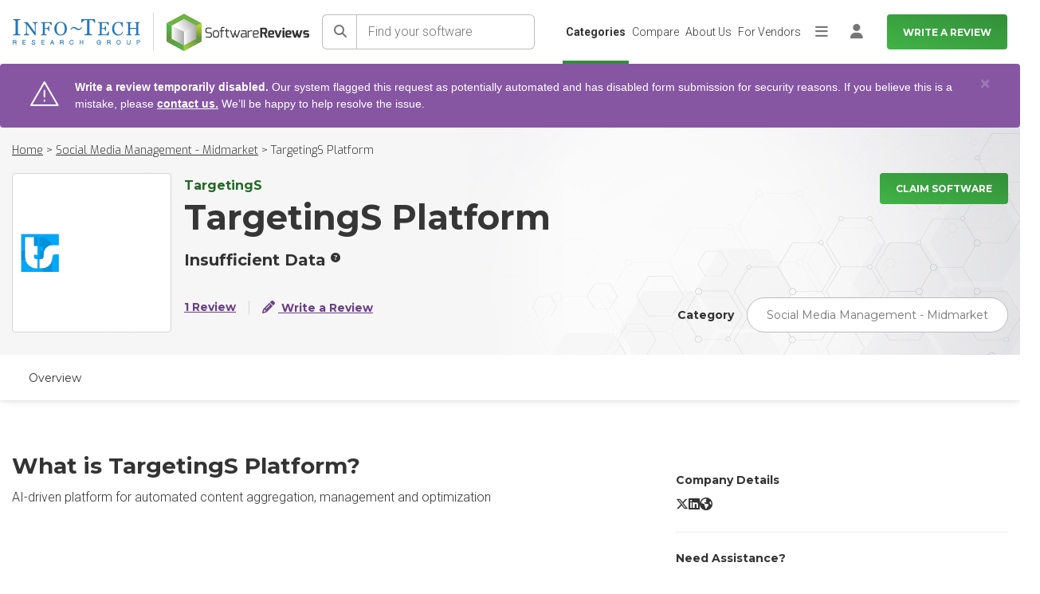

--- FILE ---
content_type: text/html; charset=utf-8
request_url: https://www.softwarereviews.com/products/targetings-platform
body_size: 20681
content:
<!DOCTYPE html>
<html lang="en">
  <head id="munchkin-key" data-key="353-GFN-093">
  <meta charset="utf-8">
<script>var _rollbarConfig = {"accessToken":"434485f7483b452d93ee4b7d7bc36c88","captureUncaught":true,"hostSafeList":["softwarereviews.com"],"payload":{"environment":"production","person":{"id":null,"username":null,"email":null}}};</script>
<script>!function(r){var e={};function o(n){if(e[n])return e[n].exports;var t=e[n]={i:n,l:!1,exports:{}};return r[n].call(t.exports,t,t.exports,o),t.l=!0,t.exports}o.m=r,o.c=e,o.d=function(r,e,n){o.o(r,e)||Object.defineProperty(r,e,{enumerable:!0,get:n})},o.r=function(r){"undefined"!=typeof Symbol&&Symbol.toStringTag&&Object.defineProperty(r,Symbol.toStringTag,{value:"Module"}),Object.defineProperty(r,"__esModule",{value:!0})},o.t=function(r,e){if(1&e&&(r=o(r)),8&e)return r;if(4&e&&"object"==typeof r&&r&&r.__esModule)return r;var n=Object.create(null);if(o.r(n),Object.defineProperty(n,"default",{enumerable:!0,value:r}),2&e&&"string"!=typeof r)for(var t in r)o.d(n,t,function(e){return r[e]}.bind(null,t));return n},o.n=function(r){var e=r&&r.__esModule?function(){return r.default}:function(){return r};return o.d(e,"a",e),e},o.o=function(r,e){return Object.prototype.hasOwnProperty.call(r,e)},o.p="",o(o.s=0)}([function(r,e,o){"use strict";var n=o(1),t=o(5);_rollbarConfig=_rollbarConfig||{},_rollbarConfig.rollbarJsUrl=_rollbarConfig.rollbarJsUrl||"https://cdn.rollbar.com/rollbarjs/refs/tags/v2.26.1/rollbar.min.js",_rollbarConfig.async=void 0===_rollbarConfig.async||_rollbarConfig.async;var a=n.setupShim(window,_rollbarConfig),l=t(_rollbarConfig);window.rollbar=n.Rollbar,a.loadFull(window,document,!_rollbarConfig.async,_rollbarConfig,l)},function(r,e,o){"use strict";var n=o(2),t=o(3);function a(r){return function(){try{return r.apply(this,arguments)}catch(r){try{console.error("[Rollbar]: Internal error",r)}catch(r){}}}}var l=0;function i(r,e){this.options=r,this._rollbarOldOnError=null;var o=l++;this.shimId=function(){return o},"undefined"!=typeof window&&window._rollbarShims&&(window._rollbarShims[o]={handler:e,messages:[]})}var s=o(4),d=function(r,e){return new i(r,e)},c=function(r){return new s(d,r)};function u(r){return a((function(){var e=this,o=Array.prototype.slice.call(arguments,0),n={shim:e,method:r,args:o,ts:new Date};window._rollbarShims[this.shimId()].messages.push(n)}))}i.prototype.loadFull=function(r,e,o,n,t){var l=!1,i=e.createElement("script"),s=e.getElementsByTagName("script")[0],d=s.parentNode;i.crossOrigin="",i.src=n.rollbarJsUrl,o||(i.async=!0),i.onload=i.onreadystatechange=a((function(){if(!(l||this.readyState&&"loaded"!==this.readyState&&"complete"!==this.readyState)){i.onload=i.onreadystatechange=null;try{d.removeChild(i)}catch(r){}l=!0,function(){var e;if(void 0===r._rollbarDidLoad){e=new Error("rollbar.js did not load");for(var o,n,a,l,i=0;o=r._rollbarShims[i++];)for(o=o.messages||[];n=o.shift();)for(a=n.args||[],i=0;i<a.length;++i)if("function"==typeof(l=a[i])){l(e);break}}"function"==typeof t&&t(e)}()}})),d.insertBefore(i,s)},i.prototype.wrap=function(r,e,o){try{var n;if(n="function"==typeof e?e:function(){return e||{}},"function"!=typeof r)return r;if(r._isWrap)return r;if(!r._rollbar_wrapped&&(r._rollbar_wrapped=function(){o&&"function"==typeof o&&o.apply(this,arguments);try{return r.apply(this,arguments)}catch(o){var e=o;throw e&&("string"==typeof e&&(e=new String(e)),e._rollbarContext=n()||{},e._rollbarContext._wrappedSource=r.toString(),window._rollbarWrappedError=e),e}},r._rollbar_wrapped._isWrap=!0,r.hasOwnProperty))for(var t in r)r.hasOwnProperty(t)&&(r._rollbar_wrapped[t]=r[t]);return r._rollbar_wrapped}catch(e){return r}};for(var p="log,debug,info,warn,warning,error,critical,global,configure,handleUncaughtException,handleAnonymousErrors,handleUnhandledRejection,captureEvent,captureDomContentLoaded,captureLoad".split(","),f=0;f<p.length;++f)i.prototype[p[f]]=u(p[f]);r.exports={setupShim:function(r,e){if(r){var o=e.globalAlias||"Rollbar";if("object"==typeof r[o])return r[o];r._rollbarShims={},r._rollbarWrappedError=null;var l=new c(e);return a((function(){e.captureUncaught&&(l._rollbarOldOnError=r.onerror,n.captureUncaughtExceptions(r,l,!0),e.wrapGlobalEventHandlers&&t(r,l,!0)),e.captureUnhandledRejections&&n.captureUnhandledRejections(r,l,!0);var a=e.autoInstrument;return!1!==e.enabled&&(void 0===a||!0===a||function(r){return!("object"!=typeof r||void 0!==r.page&&!r.page)}(a))&&r.addEventListener&&(r.addEventListener("load",l.captureLoad.bind(l)),r.addEventListener("DOMContentLoaded",l.captureDomContentLoaded.bind(l))),r[o]=l,l}))()}},Rollbar:c}},function(r,e,o){"use strict";function n(r,e,o,n){r._rollbarWrappedError&&(n[4]||(n[4]=r._rollbarWrappedError),n[5]||(n[5]=r._rollbarWrappedError._rollbarContext),r._rollbarWrappedError=null);var t=e.handleUncaughtException.apply(e,n);o&&o.apply(r,n),"anonymous"===t&&(e.anonymousErrorsPending+=1)}r.exports={captureUncaughtExceptions:function(r,e,o){if(r){var t;if("function"==typeof e._rollbarOldOnError)t=e._rollbarOldOnError;else if(r.onerror){for(t=r.onerror;t._rollbarOldOnError;)t=t._rollbarOldOnError;e._rollbarOldOnError=t}e.handleAnonymousErrors();var a=function(){var o=Array.prototype.slice.call(arguments,0);n(r,e,t,o)};o&&(a._rollbarOldOnError=t),r.onerror=a}},captureUnhandledRejections:function(r,e,o){if(r){"function"==typeof r._rollbarURH&&r._rollbarURH.belongsToShim&&r.removeEventListener("unhandledrejection",r._rollbarURH);var n=function(r){var o,n,t;try{o=r.reason}catch(r){o=void 0}try{n=r.promise}catch(r){n="[unhandledrejection] error getting `promise` from event"}try{t=r.detail,!o&&t&&(o=t.reason,n=t.promise)}catch(r){}o||(o="[unhandledrejection] error getting `reason` from event"),e&&e.handleUnhandledRejection&&e.handleUnhandledRejection(o,n)};n.belongsToShim=o,r._rollbarURH=n,r.addEventListener("unhandledrejection",n)}}}},function(r,e,o){"use strict";function n(r,e,o){if(e.hasOwnProperty&&e.hasOwnProperty("addEventListener")){for(var n=e.addEventListener;n._rollbarOldAdd&&n.belongsToShim;)n=n._rollbarOldAdd;var t=function(e,o,t){n.call(this,e,r.wrap(o),t)};t._rollbarOldAdd=n,t.belongsToShim=o,e.addEventListener=t;for(var a=e.removeEventListener;a._rollbarOldRemove&&a.belongsToShim;)a=a._rollbarOldRemove;var l=function(r,e,o){a.call(this,r,e&&e._rollbar_wrapped||e,o)};l._rollbarOldRemove=a,l.belongsToShim=o,e.removeEventListener=l}}r.exports=function(r,e,o){if(r){var t,a,l="EventTarget,Window,Node,ApplicationCache,AudioTrackList,ChannelMergerNode,CryptoOperation,EventSource,FileReader,HTMLUnknownElement,IDBDatabase,IDBRequest,IDBTransaction,KeyOperation,MediaController,MessagePort,ModalWindow,Notification,SVGElementInstance,Screen,TextTrack,TextTrackCue,TextTrackList,WebSocket,WebSocketWorker,Worker,XMLHttpRequest,XMLHttpRequestEventTarget,XMLHttpRequestUpload".split(",");for(t=0;t<l.length;++t)r[a=l[t]]&&r[a].prototype&&n(e,r[a].prototype,o)}}},function(r,e,o){"use strict";function n(r,e){this.impl=r(e,this),this.options=e,function(r){for(var e=function(r){return function(){var e=Array.prototype.slice.call(arguments,0);if(this.impl[r])return this.impl[r].apply(this.impl,e)}},o="log,debug,info,warn,warning,error,critical,global,configure,handleUncaughtException,handleAnonymousErrors,handleUnhandledRejection,_createItem,wrap,loadFull,shimId,captureEvent,captureDomContentLoaded,captureLoad".split(","),n=0;n<o.length;n++)r[o[n]]=e(o[n])}(n.prototype)}n.prototype._swapAndProcessMessages=function(r,e){var o,n,t;for(this.impl=r(this.options);o=e.shift();)n=o.method,t=o.args,this[n]&&"function"==typeof this[n]&&("captureDomContentLoaded"===n||"captureLoad"===n?this[n].apply(this,[t[0],o.ts]):this[n].apply(this,t));return this},r.exports=n},function(r,e,o){"use strict";r.exports=function(r){return function(e){if(!e&&!window._rollbarInitialized){for(var o,n,t=(r=r||{}).globalAlias||"Rollbar",a=window.rollbar,l=function(r){return new a(r)},i=0;o=window._rollbarShims[i++];)n||(n=o.handler),o.handler._swapAndProcessMessages(l,o.messages);window[t]=n,window._rollbarInitialized=!0}}}}]);</script>
  <meta name="viewport" content="width=device-width, initial-scale=1">
  <meta name="author" content="https://softwarereviews.com">
  <meta name="google-site-verification" content="OVKkGbWWLjcUmo_E5UsZUPy4meDnZFLz0KfJDPf0dbk">

  <script type="application/ld+json">
  {"@context":"https://schema.org","@graph":[{"@type":"Organization","name":"SoftwareReviews","description":"SoftwareReviews is a division of Info-Tech Research Group, a world-class IT research and advisory firm established in 1997. Backed by two decades of experience, SoftwareReviews is a leading source of expertise and insight into the enterprise software landscape and client-vendor relationships. By collecting real data from IT and business professionals, the SoftwareReviews methodology produces the most detailed and authentic insights into the experience of evaluating and purchasing enterprise software.","address":{"@type":"PostalAddress","addressLocality":"London","addressRegion":"ON","postalCode":"N6A 1B8","streetAddress":"345 Ridout St N"},"parentOrganization":"Info-Tech Research Group","url":"https://www.softwarereviews.com/","sameAs":["https://www.facebook.com/softwarereviewsITRG/","https://twitter.com/SW_Reviews","https://www.instagram.com/infotechrg/","https://www.linkedin.com/company/softwarereviews"]},{"@type":"WebSite","name":"SoftwareReviews","url":"https://www.softwarereviews.com/","potentialAction":{"@type":"SearchAction","target":"https://www.softwarereviews.com/search?q={search_term_string}","query-input":"required name=search_term_string"}},{"@type":"WebPage","@id":"https://www.softwarereviews.com/products/targetings-platform","url":"https://www.softwarereviews.com/products/targetings-platform","name":"SoftwareReviews"}]}
</script>


  <link rel="icon" type="image/x-icon" href="https://cdn1.softwarereviews.com/assets/favicon-97cfcd762bccd703ee81c00b46eaaaca98efa8857668f18e9eac7e957ea667a8.ico" />
  <title>TargetingS Platform Customer Reviews 2026 | Social Media Management</title>
<meta name="description" content="Explore TargetingS Platform - Social Media Management - Midmarket reviews from real users. Learn more about product features, vendor capabilities, product ratings, and more.">
<meta name="keywords" content="targetings platform, software, reviews, enterprise, it, selection, ratings, vendor, information, technology, features, product, enterprise software, best software, software reviews, top software, software comparison, software provider, software purchase">
<link rel="canonical" href="https://www.softwarereviews.com/products/targetings-platform?c_id=277">
<meta property="og:title" content="TargetingS Platform Customer Reviews 2026 | Social Media Management">
<meta property="og:site_name" content="SoftwareReviews">
<meta property="og:description" content="Explore TargetingS Platform - Social Media Management - Midmarket reviews from real users. Learn more about product features, vendor capabilities, product ratings, and more.">
<meta property="og:image" content="https://cdn3.softwarereviews.com/assets/software_reviews_shared/shared/scorecard-cover-full-75eef0f1a6998bd8bdca14e9ab6a9068e3cef941c942b771bc1299b0eca1a519.png">
<meta property="og:type" content="website">
<meta property="og:url" content="https://www.softwarereviews.com/products/targetings-platform">
<meta name="twitter:title" content="TargetingS Platform Customer Reviews 2026 | Social Media Management">
<meta name="twitter:description" content="Explore TargetingS Platform - Social Media Management - Midmarket reviews from real users. Learn more about product features, vendor capabilities, product ratings, and more.">
<meta name="twitter:card" content="summary">
<meta name="twitter:site" content="@SW_Reviews">
<meta name="twitter:image" content="https://cdn3.softwarereviews.com/assets/software_reviews_shared/shared/scorecard-cover-full-75eef0f1a6998bd8bdca14e9ab6a9068e3cef941c942b771bc1299b0eca1a519.png">
  <meta name="csrf-param" content="authenticity_token" />
<meta name="csrf-token" content="c6Y26kRZFdfr37P8RtlZLdjOLUaA0AnNcQSjITXPgbRP2xXIeMVEeG4owHlsmSVmjCMR4zVuCYnrWEgvWtIBMQ" />
  
  
  <script>
  Rollbar.configure({
    payload: {
      person: {
        id: "",
        email: "",
      }
    }
  });
</script>


  <!-- Google Fonts -->
  <!-- Google Fonts -->
<link rel="preconnect" href="https://fonts.googleapis.com">
<link rel="preconnect" href="https://fonts.gstatic.com" crossorigin />
<link rel="stylesheet" href="https://fonts.googleapis.com/css?family=Exo:300,300i,400,400i,500,500i,600,700|Roboto:300,300i,400,400i,500,500i,700,700i,800,900|Montserrat:100,300,400,500,700,900&display=swap" media="print" onload="this.media='all'" />
<noscript>
  <link rel="stylesheet" href="https://fonts.googleapis.com/css?family=Exo:300,300i,400,400i,500,500i,600,700|Roboto:300,300i,400,400i,500,500i,700,700i,800,900|Montserrat:100,300,400,500,700,900&display=swap" />
</noscript>

<!-- Icon Font -->
<script src="https://kit.fontawesome.com/6b0b0f72af.js" crossorigin="anonymous" media="print" onload="this.media='all'"></script>
<noscript><link rel="stylesheet" href="https://kit.fontawesome.com/6b0b0f72af.css" media="all"></noscript>


  <link rel="stylesheet" href="https://cdn1.softwarereviews.com/assets/application-cf2be90cc42b9cb0e096c84e0d7be746404cbae917b6d36921f860c11f32e1f3.css" data-turbo-track="reload" />
  <link rel="stylesheet" href="https://cdn1.softwarereviews.com/assets/application_tailwind-9df2b3868f729c009c7b59b244135f91882a684d4f1d823d9bd582aeb777c951.css" />
  <link rel="stylesheet" href="https://cdn3.softwarereviews.com/assets/es_application-a41850f4fa6f1f4ca5a365291f06bbe8e359e5f67a10ed19503d28e61d19797d.css" />
  <link rel="stylesheet" href="https://cdn0.softwarereviews.com/assets/software_reviews_shared_application_tailwind-41576a2552c4474f01a9fab28b34890d3f20e4255bb692b40f729149707c01a8.css" />
  <script src="https://cdn2.softwarereviews.com/assets/manifests/offerings/show-26cba22f87031f378c78b93ebde8dec8e91082e9ee13efd4440d8e6db244fc8e.js" data-turbo-track="reload" defer="defer"></script>
  <script src="https://cdn2.softwarereviews.com/assets/es_application-f8a2d256df2c87d8e91b35db3bdc1bebbbc21c65c962ac2f64b895fd4dce7531.js" data-turbo-track="reload" defer="defer"></script>

  
  <!-- Google Tag Manager -->
<script>
  (function(w,d,s,l,i){
    w[l]=w[l]||[];w[l].push({'gtm.start':new Date().getTime(),event:'gtm.js'});
    var f=d.getElementsByTagName(s)[0],j=d.createElement(s),dl=l!='dataLayer'?'&l='+l:'';
    j.async=true;
    j.src='https://www.googletagmanager.com/gtm.js?id='+i+dl;
    f.parentNode.insertBefore(j,f);
  })(window,document,'script','dataLayer','GTM-THFZWQV');
</script>
<!-- End Google Tag Manager -->

    <!-- Start VWO Async SmartCode -->
  <link rel="preconnect" href="https://dev.visualwebsiteoptimizer.com" />
  <script type='text/javascript' id='vwoCode'>
  window._vwo_code ||
  (function () {
  var w=window,
  d=document;
  var account_id=929392,
  version=2.2,
  settings_tolerance=2000,
  hide_element='body',
  hide_element_style = 'opacity:0 !important;filter:alpha(opacity=0) !important;background:none !important';
  /* DO NOT EDIT BELOW THIS LINE */
  if(f=!1,v=d.querySelector('#vwoCode'),cc={},-1<d.URL.indexOf('__vwo_disable__')||w._vwo_code)return;try{var e=JSON.parse(localStorage.getItem('_vwo_'+account_id+'_config'));cc=e&&'object'==typeof e?e:{}}catch(e){}function r(t){try{return decodeURIComponent(t)}catch(e){return t}}var s=function(){var e={combination:[],combinationChoose:[],split:[],exclude:[],uuid:null,consent:null,optOut:null},t=d.cookie||'';if(!t)return e;for(var n,i,o=/(?:^|;\s*)(?:(_vis_opt_exp_(\d+)_combi=([^;]*))|(_vis_opt_exp_(\d+)_combi_choose=([^;]*))|(_vis_opt_exp_(\d+)_split=([^:;]*))|(_vis_opt_exp_(\d+)_exclude=[^;]*)|(_vis_opt_out=([^;]*))|(_vwo_global_opt_out=[^;]*)|(_vwo_uuid=([^;]*))|(_vwo_consent=([^;]*)))/g;null!==(n=o.exec(t));)try{n[1]?e.combination.push({id:n[2],value:r(n[3])}):n[4]?e.combinationChoose.push({id:n[5],value:r(n[6])}):n[7]?e.split.push({id:n[8],value:r(n[9])}):n[10]?e.exclude.push({id:n[11]}):n[12]?e.optOut=r(n[13]):n[14]?e.optOut=!0:n[15]?e.uuid=r(n[16]):n[17]&&(i=r(n[18]),e.consent=i&&3<=i.length?i.substring(0,3):null)}catch(e){}return e}();function i(){var e=function(){if(w.VWO&&Array.isArray(w.VWO))for(var e=0;e<w.VWO.length;e++){var t=w.VWO[e];if(Array.isArray(t)&&('setVisitorId'===t[0]||'setSessionId'===t[0]))return!0}return!1}(),t='a='+account_id+'&u='+encodeURIComponent(w._vis_opt_url||d.URL)+'&vn='+version+'&ph=1'+('undefined'!=typeof platform?'&p='+platform:'')+'&st='+w.performance.now();e||((n=function(){var e,t=[],n={},i=w.VWO&&w.VWO.appliedCampaigns||{};for(e in i){var o=i[e]&&i[e].v;o&&(t.push(e+'-'+o+'-1'),n[e]=!0)}if(s&&s.combination)for(var r=0;r<s.combination.length;r++){var a=s.combination[r];n[a.id]||t.push(a.id+'-'+a.value)}return t.join('|')}())&&(t+='&c='+n),(n=function(){var e=[],t={};if(s&&s.combinationChoose)for(var n=0;n<s.combinationChoose.length;n++){var i=s.combinationChoose[n];e.push(i.id+'-'+i.value),t[i.id]=!0}if(s&&s.split)for(var o=0;o<s.split.length;o++)t[(i=s.split[o]).id]||e.push(i.id+'-'+i.value);return e.join('|')}())&&(t+='&cc='+n),(n=function(){var e={},t=[];if(w.VWO&&Array.isArray(w.VWO))for(var n=0;n<w.VWO.length;n++){var i=w.VWO[n];if(Array.isArray(i)&&'setVariation'===i[0]&&i[1]&&Array.isArray(i[1]))for(var o=0;o<i[1].length;o++){var r,a=i[1][o];a&&'object'==typeof a&&(r=a.e,a=a.v,r&&a&&(e[r]=a))}}for(r in e)t.push(r+'-'+e[r]);return t.join('|')}())&&(t+='&sv='+n)),s&&s.optOut&&(t+='&o='+s.optOut);var n=function(){var e=[],t={};if(s&&s.exclude)for(var n=0;n<s.exclude.length;n++){var i=s.exclude[n];t[i.id]||(e.push(i.id),t[i.id]=!0)}return e.join('|')}();return n&&(t+='&e='+n),s&&s.uuid&&(t+='&id='+s.uuid),s&&s.consent&&(t+='&consent='+s.consent),w.name&&-1<w.name.indexOf('_vis_preview')&&(t+='&pM=true'),w.VWO&&w.VWO.ed&&(t+='&ed='+w.VWO.ed),t}code={nonce:v&&v.nonce,library_tolerance:function(){return'undefined'!=typeof library_tolerance?library_tolerance:void 0},settings_tolerance:function(){return cc.sT||settings_tolerance},hide_element_style:function(){return'{'+(cc.hES||hide_element_style)+'}'},hide_element:function(){return performance.getEntriesByName('first-contentful-paint')[0]?'':'string'==typeof cc.hE?cc.hE:hide_element},getVersion:function(){return version},finish:function(e){var t;f||(f=!0,(t=d.getElementById('_vis_opt_path_hides'))&&t.parentNode.removeChild(t),e&&((new Image).src='https://dev.visualwebsiteoptimizer.com/ee.gif?a='+account_id+e))},finished:function(){return f},addScript:function(e){var t=d.createElement('script');t.type='text/javascript',e.src?t.src=e.src:t.text=e.text,v&&t.setAttribute('nonce',v.nonce),d.getElementsByTagName('head')[0].appendChild(t)},load:function(e,t){t=t||{};var n=new XMLHttpRequest;n.open('GET',e,!0),n.withCredentials=!t.dSC,n.responseType=t.responseType||'text',n.onload=function(){if(t.onloadCb)return t.onloadCb(n,e);200===n.status?_vwo_code.addScript({text:n.responseText}):_vwo_code.finish('&e=loading_failure:'+e)},n.onerror=function(){if(t.onerrorCb)return t.onerrorCb(e);_vwo_code.finish('&e=loading_failure:'+e)},n.send()},init:function(){var e,t=this.settings_tolerance();w._vwo_settings_timer=setTimeout(function(){_vwo_code.finish()},t),'body'!==this.hide_element()?(n=d.createElement('style'),e=(t=this.hide_element())?t+this.hide_element_style():'',t=d.getElementsByTagName('head')[0],n.setAttribute('id','_vis_opt_path_hides'),v&&n.setAttribute('nonce',v.nonce),n.setAttribute('type','text/css'),n.styleSheet?n.styleSheet.cssText=e:n.appendChild(d.createTextNode(e)),t.appendChild(n)):(n=d.getElementsByTagName('head')[0],(e=d.createElement('div')).style.cssText='z-index: 2147483647 !important;position: fixed !important;left: 0 !important;top: 0 !important;width: 100% !important;height: 100% !important;background: white !important;',e.setAttribute('id','_vis_opt_path_hides'),e.classList.add('_vis_hide_layer'),n.parentNode.insertBefore(e,n.nextSibling));var n='https://dev.visualwebsiteoptimizer.com/j.php?'+i();-1!==w.location.search.indexOf('_vwo_xhr')?this.addScript({src:n}):this.load(n+'&x=true',{l:1})}};w._vwo_code=code;code.init();})();
  </script>
  <!-- End VWO Async SmartCode -->

</head>

  <body class="sr-body-wide" data-controller="sr-modal">
  <noscript>
  <div class="no-script-notification">
    For full functionality of this site it is necessary to enable JavaScript. Here are the <a href="http://www.enable-javascript.com/"> instructions to enable JavaScript in your web browser</a>.
  </div>
  <div class="no-script-bump"> </div>
</noscript>

  <!-- Google Tag Manager (noscript) -->
<noscript>
  <iframe src="https://www.googletagmanager.com/ns.html?id=GTM-THFZWQV"
    height="0" width="0" style="display:none;visibility:hidden">
  </iframe>
</noscript>
<!-- End Google Tag Manager (noscript) -->

  <!-- Main Wrapper -->
  <div class="layout-wrapper">

    <!-- Page Navbar -->
    <header id="header" class="h-16 xs:h-20 sticky pl-4 top-0 inset-x-0 z-[1030] bg-white lg:pr-4 xl:py-0 3xl:px-0">
  <a class="button button--secondary sr-only top-1 left-1 z-[9999] outline-offset-2 focus:not-sr-only focus:absolute focus:px-6 focus:py-3" target="_self" href="#main">Skip to main content</a>


  <nav class="flex items-center justify-between h-full font-roboto font-light text-gray-700 lg:text-xs xl:justify-end 2xl:text-sm 3xl:px-11" aria-label="Main">
    <div class="flex items-center mr-4 sm:mr-4 2xl:mr-7">
  <div class="hidden xs:block">
    <img class="max-w-full" width="160" height="32" alt="Info-Tech Research Group" src="https://cdn0.softwarereviews.com/assets/logos/info-tech/info-tech-research-group-db041b640665c6201359b0e19da6758cdeb39ea416ec6c156eecaf9bea0806bd.svg" />
  </div>

  <div class="hidden shrink-0 mx-4 w-px h-12 bg-gray-300 xs:block sm:mx-6 lg:mx-4 xl:mx-6"></div>

  <a title="Home" href="/">
    <img class="max-w-full" width="179" height="47" alt="SoftwareReviews" src="https://cdn1.softwarereviews.com/assets/logos/software_reviews/software_reviews_logo_centered-b3f3ddcf554938239aa2b9c4d2f16f9598dcc4ca7458ae11c4af4bd663bbbe59.svg" />
</a></div>

    <div id="site-search" class="h-16 xs:h-20 hidden max-lg:absolute max-lg:top-0 max-lg:inset-x-0 max-lg:py-3 max-lg:px-4 max-lg:z-50 max-lg:bg-gradient-to-b max-lg:from-primary-gradient-dark-start max-lg:to-primary-gradient-dark-end lg:grow xs:py-4 lg:block lg:relative lg:p-0 lg:bg-none">
  <div class="flex items-center h-full">
    <form action="/search" class="grow flex min-w-[200px] lg:mr-4 lg:max-w-[400px] 2xl:mr-9" data-controller="search" data-search-bar-value="site-search-dropdown">
      <button name="button" type="submit" class="shrink-0 relative min-w-target min-h-target text-base text-gray-500 bg-white border border-r-0 rounded-l-md after:content-[&#39;&#39;] after:absolute after:inset-y-0 after:right-0 after:w-px after:bg-gray-400 border-gray-400" aria-label="Search">
  
<span class="sr-text sr-tw-sr-only">Search</span><span class="fa fa-solid fa-search" aria-hidden="true"></span>

</button>
      <input autocomplete="off" class="grow m-0 px-3.5 font-roboto font-light text-base bg-white border border-l-0 rounded-r-md rounded-l-none focus:z-10 border-gray-400 placeholder:text-gray-500" maxlength="80" name="q" placeholder="Find your software" type="search" aria-label="Find your software" data-action="focus-&gt;search#getResults focusout-&gt;search#hideTips keyup-&gt;search#getResults" data-search-target="input">

      <div class="hidden absolute mt-1 inset-x-0 p-5 top-full bg-white rounded-md shadow" data-search-target="tips">
  <div class="mb-3 font-exo text-xs font-bold leading-none uppercase text-gray-800">Search tips</div>
    <div class="mt-3 text-base font-light text-gray-700">Search for products, categories, or vendors.</div>
    <div class="mt-3 text-base font-light text-gray-700">Try keywords like &#39;management&#39;, &#39;Microsoft&#39;, or &#39;CRM&#39;</div>
</div>

      <div class="max-h-[calc(100vh-theme(space.16))] xs:max-h-[calc(100vh-theme(space.20))] hidden absolute mt-1 inset-x-0 pb-2 top-full bg-white rounded-md shadow overflow-y-auto" data-search-target="results">
  <div class="flex items-center justify-center py-3 px-5 bg-gray-100">
    
<span class="fa fa-solid fa-search text-xl text-gray-500" aria-hidden="true"></span>

    <div class="ml-2.5 text-ellipsis overflow-hidden">Search for <strong>"<span data-search-target="term"></span>"</strong> by hitting <em>enter</em>, or see suggested results.</div>
  </div>

  <turbo-frame id="site-search-dropdown"></turbo-frame>
</div>


      <button class="ml-3.5 font-roboto text-white bg-transparent lg:hidden" type="button" aria-controls="site-search" aria-expanded="true" data-action="toggle#display " data-controller="toggle">
  
        Cancel

</button>    </form>
  </div>
</div>


    <ul id="main-nav" class="max-h-[calc(100vh-theme(space.16))] xs:max-h-[calc(100vh-theme(space.20))] hidden m-0 p-0 list-none max-lg:absolute max-lg:inset-x-0 max-lg:top-full max-lg:bg-white max-lg:shadow max-lg:overflow-y-auto sm:justify-end lg:grow lg:flex lg:gap-x-4 lg:relative lg:h-full">
      <li class="relative leading-snug p-2 lg:hidden">
  <a class="button button--primary button--sm shrink-0 py-2 min-h-target whitespace-nowrap w-full" aria-current="false" target="_self" href="/start">Write a Review</a>


</li>  <li class="relative leading-snug">
    <a class="flex items-center px-4 py-3 min-h-target h-full leading-snug text-gray-700 aria-current:font-bold lg:text-sm lg:leading-snug lg:whitespace-nowrap hocus:no-underline before:inset-0 before:border-l-4 before:border-transparent before:content-[&#39;&#39;] before:absolute hocus:before:border-primary-500 aria-current:before:border-primary-500 lg:border-0 lg:before:border-l-0 lg:justify-center lg:px-1 lg:py-4 lg:before:border-b-4" aria-current="true" href="/categories">Categories</a>
</li>  <li class="relative leading-snug">
    <a class="flex items-center px-4 py-3 min-h-target h-full leading-snug text-gray-700 aria-current:font-bold lg:text-sm lg:leading-snug lg:whitespace-nowrap hocus:no-underline before:inset-0 before:border-l-4 before:border-transparent before:content-[&#39;&#39;] before:absolute hocus:before:border-primary-500 aria-current:before:border-primary-500 lg:border-0 lg:before:border-l-0 lg:justify-center lg:px-1 lg:py-4 lg:before:border-b-4" aria-current="false" href="/compare">Compare</a>
</li>  <li class="relative leading-snug">
    <a class="flex items-center px-4 py-3 min-h-target h-full leading-snug text-gray-700 aria-current:font-bold lg:text-sm lg:leading-snug lg:whitespace-nowrap hocus:no-underline before:inset-0 before:border-l-4 before:border-transparent before:content-[&#39;&#39;] before:absolute hocus:before:border-primary-500 aria-current:before:border-primary-500 lg:border-0 lg:before:border-l-0 lg:justify-center lg:px-1 lg:py-4 lg:before:border-b-4" aria-current="false" href="/about">About Us</a>
</li>  <li class="relative leading-snug">
    <a class="flex items-center px-4 py-3 min-h-target h-full leading-snug text-gray-700 aria-current:font-bold lg:text-sm lg:leading-snug lg:whitespace-nowrap hocus:no-underline before:inset-0 before:border-l-4 before:border-transparent before:content-[&#39;&#39;] before:absolute hocus:before:border-primary-500 aria-current:before:border-primary-500 lg:border-0 lg:before:border-l-0 lg:justify-center lg:px-1 lg:py-4 lg:before:border-b-4" target="_blank" aria-current="false" href="https://provider.softwarereviews.com/">For Vendors</a>
</li>
      <li class="relative leading-snug">
  <button class="shrink-0 flex items-center justify-center p-0 min-w-target min-h-target text-lg text-gray-500 bg-transparent hocus:text-gray-700 hocus:no-underline hidden items-center justify-center px-1 h-full text-inherit hocus:no-underline lg:flex" type="button" aria-controls="main-nav-extra" aria-expanded="false" data-action="toggle#display toggle:click:outside-&gt;toggle#hide" data-controller="toggle">
  
    
<span class="sr-text sr-tw-sr-only">More</span><span class="fa fa-solid fa-bars" aria-hidden="true"></span>


</button>
  <ul id="main-nav-extra" class="max-h-[calc(100vh-theme(space.16))] xs:max-h-[calc(100vh-theme(space.20))] hidden m-0 mt-1 p-0 list-none bg-white max-lg:block max-lg:max-h-none lg:absolute lg:-right-2 lg:w-40 lg:rounded-lg lg:shadow lg:overflow-y-auto">
        <li class="relative leading-snug">
          <a class="flex items-center px-4 py-3 min-h-target h-full leading-snug text-gray-700 aria-current:font-bold lg:text-sm lg:leading-snug lg:whitespace-nowrap hocus:no-underline before:inset-0 before:border-l-4 before:border-transparent before:content-[&#39;&#39;] before:absolute hocus:before:border-primary-500 aria-current:before:border-primary-500 lg:border-0 lg:before:border-l-0 lg:w-full lg:hocus:underline" aria-current="false" href="/reports">Browse Reports</a>
</li>        <li class="relative leading-snug">
          <a class="flex items-center px-4 py-3 min-h-target h-full leading-snug text-gray-700 aria-current:font-bold lg:text-sm lg:leading-snug lg:whitespace-nowrap hocus:no-underline before:inset-0 before:border-l-4 before:border-transparent before:content-[&#39;&#39;] before:absolute hocus:before:border-primary-500 aria-current:before:border-primary-500 lg:border-0 lg:before:border-l-0 lg:w-full lg:hocus:underline" aria-current="false" href="/research">Research</a>
</li>        <li class="relative leading-snug">
          <a class="flex items-center px-4 py-3 min-h-target h-full leading-snug text-gray-700 aria-current:font-bold lg:text-sm lg:leading-snug lg:whitespace-nowrap hocus:no-underline before:inset-0 before:border-l-4 before:border-transparent before:content-[&#39;&#39;] before:absolute hocus:before:border-primary-500 aria-current:before:border-primary-500 lg:border-0 lg:before:border-l-0 lg:w-full lg:hocus:underline" aria-current="false" href="/what-we-do">What We Do</a>
</li>
    <li class="relative leading-snug border-t border-gray-300"></li>  </ul>
</li>
    </ul>

    <div class="hidden shrink-0 mr-4 ml-3 w-px h-8 bg-gray-400 xl:block"></div>

    <div class="shrink-0 flex h-full">
      
  <a id="header-login" class="shrink-0 flex items-center justify-center p-0 min-w-target min-h-target text-lg text-gray-500 bg-transparent hocus:text-gray-700 hocus:no-underline relative" href="/access/new">
    <span class="flex items-center px-4 py-3 min-h-target h-full leading-snug text-gray-700 aria-current:font-bold lg:text-sm lg:leading-snug lg:whitespace-nowrap hocus:no-underline before:inset-0 before:border-l-4 before:border-transparent before:content-[&#39;&#39;] before:absolute hocus:before:border-primary-500 aria-current:before:border-primary-500 lg:border-0 lg:before:border-l-0 lg:justify-center lg:px-1 lg:py-4 lg:before:border-b-4 hidden xs:text-xs xl:flex 2xl:text-sm">Log in</span>
    <span class="sr-only xl:hidden">Log in</span>
    
<span class="fa fa-solid fa-user xl:hidden" aria-hidden="true"></span>

</a>
      <button class="shrink-0 flex items-center justify-center p-0 min-w-target min-h-target text-lg text-gray-500 bg-transparent hocus:text-gray-700 hocus:no-underline lg:hidden" type="button" aria-controls="site-search" aria-expanded="false" data-action="toggle#display " data-controller="toggle">
  
  
<span class="sr-text sr-tw-sr-only">Open search</span><span class="fa fa-solid fa-search" aria-hidden="true"></span>


</button>
      <button class="shrink-0 flex items-center justify-center p-0 min-w-target min-h-target text-lg text-gray-500 bg-transparent hocus:text-gray-700 hocus:no-underline lg:hidden" type="button" aria-controls="main-nav main-nav-extra" aria-expanded="false" data-action="toggle#display " data-controller="toggle">
  
  
<span class="sr-text sr-tw-sr-only">Toggle navigation</span><span class="fa fa-solid fa-bars" aria-hidden="true"></span>


</button>

      <div class="hidden lg:flex lg:items-center lg:pl-4">
        <a class="button button--primary button--sm shrink-0 py-2 min-h-target whitespace-nowrap " aria-current="false" target="_self" href="/start">Write a Review</a>


      </div>
    </div>
  </nav>
</header>

    <!-- /. Page Navbar -->

    <!-- Content -->
    <main id="main" class="layout-content">

      <!-- Flash Messages -->
      <div id="messages">
        
      <div class="system-alert static">
        <div class="row">
          <div class="col-md-12">
            <div class="alert info-icon alert-dismissible bg-secondary-400 py-[18px] px-[18px] md:px-[17px] lg:px-[37px]
            text-white text-size-14 flex items-start sm:items-center px-[2%] m-0" role="alert">
              <span class='sm:w-[90%] lg:w-full leading-normal'>
                <b>Write a review temporarily disabled.</b>
                Our system flagged this request as potentially automated and has disabled form submission for security reasons.
                If you believe this is a mistake, please
                <a class="text-white font-bold underline" href="/about#contact-us-form-section">contact us.</a>
                We’ll be happy to help resolve the issue.
              </span>
              <button type="button" class="static close xl:mt-[0px] sm:-mt-[32px] md:ml-[14px]" data-dismiss="alert"><span aria-hidden="true">&times;</span><span class="sr-only">Close</span></button>
            </div>
          </div>
        </div>
</div>    </div>
      <!-- /. Flash Messages -->

      
  <script type="application/ld+json">
    {"@context":"https://schema.org","@graph":[{"@type":"BreadcrumbList","itemListElement":[{"@type":"ListItem","position":1,"name":"Home","item":"https://www.softwarereviews.com/"},{"@type":"ListItem","position":2,"name":"Social Media Management - Midmarket","item":"https://www.softwarereviews.com/categories/%23%3CSoftwareReviewsShared::Category:0x0000fb338106dd48%3E"},{"@type":"ListItem","position":3,"name":"TargetingS Platform"}]}]}
  </script>



<div data-action="resize@window->sr-product-header#layout scroll@window->sr-product-header#checkStickyHeader" data-controller="sr-menu sr-product-header" data-sr-menu-offsets-value="target:before:sr-tw--mt-[170px] target:before:sr-tw-h-[170px] sm:target:before:sr-tw--mt-[137px] sm:target:before:sr-tw-h-[137px] lg:target:before:sr-tw--mt-[205px] lg:target:before:sr-tw-h-[205px]">
  <section class="sr-tw-group sr-tw-relative sr-tw-bg-gray-100 sr-tw-z-20 lg:sr-tw-z-30" data-sr-product-header-target="hero">
  <div class="sr-tw-hidden sr-tw-absolute sr-tw-inset-0 sr-tw-bg-gray-100 sr-tw-bg-right-bottom sr-tw-bg-no-repeat sr-tw-bg-[auto_100%] sm:sr-tw-block" style="background-image: url('https://cdn1.softwarereviews.com/assets/software_reviews_shared/offerings/hero-ff3a097b6f11c75a8b2d1fbd002d18a8f92a2b5894843edb9f1d1328c607e1b6.jpg')"></div>

  <div id="product-heading" class="container sr-tw-relative sr-tw-pt-4 sr-tw-pb-5 lg:sr-tw-pt-5 lg:sr-tw-pb-7">
    <nav class="sr-tw-mb-4 sm:sr-tw-mb-5" aria-label="Breadcrumbs">
  <ol class="sr-tw-m-0 sr-tw-p-0 sr-tw-font-exo sr-tw-font-light sr-tw-text-sm sr-tw-text-left" >
    <li class="sr-tw-inline">
  <a class="sr-tw-peer sr-tw-underline sr-tw-font-light sr-tw-text-inherit sr-tw-underline-offset-2 sr-tw-outline-offset-2 hocus:sr-tw-underline aria-current-page:sr-tw-no-underline" rel="canonical" aria-current="false" title="Home" href="/">Home</a>
  <span class="peer-aria-current-page:sr-tw-hidden" aria-hidden="true">&gt;</span>
</li>
<li class="sr-tw-inline">
  <a class="sr-tw-peer sr-tw-underline sr-tw-font-light sr-tw-text-inherit sr-tw-underline-offset-2 sr-tw-outline-offset-2 hocus:sr-tw-underline aria-current-page:sr-tw-no-underline" rel="canonical" aria-current="false" title="Social Media Management - Midmarket Breadcrumb" href="/categories/social-media-management-midmarket">Social Media Management - Midmarket</a>
  <span class="peer-aria-current-page:sr-tw-hidden" aria-hidden="true">&gt;</span>
</li>
<li class="sr-tw-inline">
  <a class="sr-tw-peer sr-tw-underline sr-tw-font-light sr-tw-text-inherit sr-tw-underline-offset-2 sr-tw-outline-offset-2 hocus:sr-tw-underline aria-current-page:sr-tw-no-underline" rel="canonical" aria-current="page" title="TargetingS Platform Breadcrumb" href="/products/targetings-platform?c_id=277">TargetingS Platform</a>
  <span class="peer-aria-current-page:sr-tw-hidden" aria-hidden="true">&gt;</span>
</li>

  </ol>
</nav>

    <div class="sr-tw-flex sr-tw-flex-wrap sr-tw-gap-4 sr-tw-w-full md:sr-tw-flex-nowrap md:sr-tw-gap-8">
      <div class="sr-tw-block sr-tw-m-0 xs:sr-tw-hidden lg:sr-tw-block">
        <div class="sr-tw-relative sr-tw-flex sr-tw-shrink-0 sr-tw-w-16 sr-tw-h-16 sr-tw-bg-white sr-tw-border sr-tw-border-solid sr-tw-border-gray-300 sr-tw-rounded lg:sr-tw-h-[200px] lg:sr-tw-w-[200px]">
  <img class="sr-tw-p-2.5 sr-tw-w-full sr-tw-h-full sr-tw-object-contain sr-tw-object-center" alt="TargetingS Platform Logo" itemprop="logo" title="TargetingS Platform Logo" src="https://cdn-public.softwarereviews.com/production/logos/offerings/523/large/8eef0882-b920-41d9-9cc3-9bc50ac5ec75targetings_logo.png?1617132518" />

</div>

      </div>

      <div class="sr-tw-mb-3 sr-tw-grow sr-tw-flex sr-tw-flex-wrap sr-tw-gap-4 sr-tw-max-w-full sm:sr-tw-mb-0 md:sr-tw-gap-5 lg:sr-tw-ml-4 lg:sr-tw-w-full">
        <div class="sr-tw-hidden sr-tw-w-7 sr-tw-h-7 lg:sr-tw-mr-2">
          <img width="28" height="28" class="sr-tw-w-full sr-tw-h-full sr-tw-object-contain sr-tw-object-center" alt="" src="https://cdn-public.softwarereviews.com/production/favicons/offerings/523/original/download_(2).png" />
        </div>

        <div class="sr-tw-flex sr-tw-gap-4">
          <div class="sr-tw-hidden xs:sr-tw-block lg:sr-tw-hidden">
            <div class="sr-tw-relative sr-tw-flex sr-tw-shrink-0 sr-tw-w-16 sr-tw-h-16 sr-tw-bg-white sr-tw-border sr-tw-border-solid sr-tw-border-gray-300 sr-tw-rounded lg:sr-tw-h-[200px] lg:sr-tw-w-[200px]">
  <img class="sr-tw-p-2.5 sr-tw-w-full sr-tw-h-full sr-tw-object-contain sr-tw-object-center" alt="TargetingS Platform Logo" itemprop="logo" title="TargetingS Platform Logo" src="https://cdn-public.softwarereviews.com/production/logos/offerings/523/large/8eef0882-b920-41d9-9cc3-9bc50ac5ec75targetings_logo.png?1617132518" />

</div>

          </div>

          <div class="sr-tw-max-w-full xs:sr-tw-mt-1.5">
            <div class="sr-tw-h4 sr-tw-mt-0 sr-tw-mb-2 sr-tw-text-primary-600">TargetingS</div>
            <h1 class="sr-tw-my-0">TargetingS Platform</h1>
          </div>
        </div>

        <div class="sr-tw-shrink-0 sr-tw-relative sr-tw-mb-1.5 sr-tw-w-full sr-tw-max-w-full sr-tw-z-0">
            <h2 class="sr-tw-h3 sr-tw-my-0">
              Insufficient Data
              <sup class="sr-tw-shrink-0 sr-tw-text-xs sr-tw-leading-none">
                <button name="button" type="button" class="sr-tw-group/tooltip sr-tw-relative sr-tw-p-0 sr-tw-bg-transparent sr-tw-border-0 focus-visible:sr-tw-outline-none" aria-label="More info" data-toggle="tooltip" data-placement="top">
                  
<span class="fa fa-solid fa-question-circle sr-tw-text-inherit sr-tw-bg-transparent" aria-hidden="true"></span>

                  <div class="sr-tw-absolute sr-tw-px-1.5 sr-tw-py-1 sr-tw-left-1/2 sr-tw--translate-x-1/2 sr-tw-font-montserrat sr-tw-font-normal sr-tw-text-left sr-tw-bg-white sr-tw-rounded sr-tw-shadow sr-tw-z-10 sr-tw-mb-3 sr-tw-bottom-full sr-tw-hidden sr-tw-w-52 sr-tw-text-xs group-focus-visible/tooltip:sr-tw-block group-hover/tooltip:sr-tw-block">
  <div class="sr-tw-absolute sr-tw-left-1/2 sr-tw-w-4 sr-tw-h-2 sr-tw--translate-x-1/2 before:sr-tw-content-[&#39;&#39;] before:sr-tw-absolute before:sr-tw-left-0 before:sr-tw-border-transparent before:sr-tw-border-solid before:sr-tw-border-x-8 sr-tw-top-full before:sr-tw--top-px before:sr-tw-border-t-8 before:sr-tw-border-t-white"></div>
  This product does not have enough reviews to meet the minimum criteria to display results. Please check back shortly or write a review.
</div>
</button>              </sup>
</h2>        </div>

        <div class="sr-tw-w-full sr-tw-border-0 sm:sr-tw-flex sm:sr-tw-items-center md:sr-tw-mb-3 md:sr-tw-pb-0">
          <a class="anchor sr-tw-underline-link sr-tw-pr-4 sr-tw-mr-4 sr-tw-border-r sr-tw-border-gray-300 sr-tw-outline-offset-2" href="#reviews">1 Review</a>

          <a id="targetings-platform-new-review" class="underline-link outline-offset-2" title="Write a Review" target="_self" rel="nofollow" href="/products/targetings-platform/review/new?c_id=277">
            
<span class="fa fa-solid fa-pencil sr-tw-mr-1 sr-tw-text-base" aria-hidden="true"></span>

            Write a Review
</a>
        </div>
      </div>
    <div class="sr-tw-w-full sr-tw-max-w-full sm:sr-tw-flex sm:sr-tw-flex-row-reverse sm:sr-tw-items-center sm:sr-tw-justify-between sm:sr-tw-gap-8 md:sr-tw-flex-col md:sr-tw-items-end lg:sr-tw-shrink-0 lg:sr-tw-w-5/12">
      <div class="sr-tw-flex sr-tw-flex-col-reverse sr-tw-gap-4 sm:sr-tw-items-end md:sr-tw-flex-col">
          <div class="sr-tw-shrink-0 sm:flex-grow sm:sr-tw-block">
              <a class="button button--primary button--sm w-full sr-tw-w-full sr-tw-outline-offset-2 gtm-vendor-claim-software" title="Claim Software" data-controller="gtm" data-gtm-label="TargetingS Platform" data-gtm-event-value="vendor_claim" data-gtm-product-value="TargetingS Platform" data-gtm-user-logged-in-value="false" data-action="click-&gt;gtm#dataLayerPush" target="_blank" href="https://provider.softwarereviews.com/vendors/profile?offering_id=523">Claim Software</a>


          </div>
      </div>

      <div class="sr-tw-mt-4 sr-tw-border-t sr-tw-border-gray-400 sr-tw-pt-5 sm:sr-tw-mt-0 sm:sr-tw-pt-0 sm:sr-tw-border-0">
        <div class="sm:sr-tw-flex sm:sr-tw-items-center">
    <div class="sr-tw-h5 sr-tw-mt-0 sr-tw-mr-4 sr-tw-mb-2 sr-tw-text-gray-700 sm:sr-tw-mb-0">Category</div>

  <div class="dropdown sr-tw-flex-grow sr-tw-rounded-full sr-tw-font-montserrat sr-tw-font-normal sr-tw-text-sm">
    <button type="button" class="sr-tw-button  sr-tw-group/dropdown-btn sr-tw-relative sr-tw-my-0 sr-tw-py-1.5 sr-tw-pl-6 sr-tw-w-full sr-tw-min-h-target sr-tw-font-normal sr-tw-text-left sr-tw-normal-case sr-tw-bg-white sr-tw-border sr-tw-border-solid sr-tw-border-gray-400 sr-tw-rounded-full sr-tw-opacity-100 sr-tw-appearance-none disabled:sr-tw-pr-6 disabled:sr-tw-text-gray-500" aria-controls="product-category-dropdown" aria-expanded="false" aria-haspopup="true" data-toggle="dropdown" disabled="disabled">
      <div class="sr-tw-mr-10 sr-tw-max-w-full sr-tw-text-ellipsis sr-tw-whitespace-nowrap sr-tw-overflow-hidden group-disabled/dropdown-btn:sr-tw-mr-0">Social Media Management - Midmarket</div>
      
<span class="fa fa-solid fa-chevron-down sr-tw-absolute sr-tw-top-1/2 sr-tw-right-4 sr-tw--translate-y-1/2 sr-tw-text-base sr-tw-pointer-events-none group-aria-expanded/dropdown-btn:sr-tw-rotate-180 group-aria-expanded:sr-tw-rotate-180 group-disabled/dropdown-btn:sr-tw-hidden" aria-hidden="true"></span>

</button>
  </div>
</div>

      </div>
    </div>
  </div>
</section>

  <div class="lg:sr-tw-top-20 sr-tw-fixed sr-tw-inset-x-0 sr-tw-z-20 sr-tw-w-full sr-tw-max-h-fit sr-tw-bg-white sr-tw-shadow-sm max-lg:sr-tw-bottom-0 lg:sr-tw-sticky" data-sr-menu-target="menu">
  <div class="sr-tw-flex sr-tw-items-center sr-tw-justify-between sr-tw-gap-x-4 sr-tw-relative sr-tw-w-full lg:sr-tw-mx-auto lg:sr-tw-px-4 lg:sr-tw-max-w-[1340px]">
    <nav class="sr-tw-px-12 sr-tw-w-full lg:sr-tw-px-0" aria-label="Page links" data-action="resize@window->sr-carousel#layout" data-controller="sr-carousel">
  <ol class="list-none sr-tw-flex sr-tw-mb-0 sr-tw-pl-0 sr-tw-w-full sr-tw-h-full sr-tw-font-montserrat" data-sr-carousel-target="container">
      <li class="sr-tw-shrink-0 sr-tw-flex sr-tw-w-1/2 xs:sr-tw-w-1/3 sm:sr-tw-w-1/4 md:sr-tw-w-1/5 lg:sr-tw-w-auto " data-sr-carousel-target="slide">
  <a class="sr-tw-flex sr-tw-justify-center sr-tw-px-3 sr-tw-w-full sr-tw-min-h-target sr-tw-text-center sr-tw-text-gray-700 sr-tw-border-solid sr-tw-border-0 sr-tw-border-y-4 sr-tw-border-transparent hover:sr-tw-text-gray-700 hocus:sr-tw-no-underline hocus:sr-tw-border-b-primary-500 aria-current:sr-tw-font-bold aria-current:sr-tw-border-b-primary-500 lg:sr-tw-px-5 lg:sr-tw-flex-row lg:sr-tw-items-center lg:sr-tw-py-3 lg:sr-tw-min-h-[57px]" title="Overview" data-sr-menu-target="item" href="#overview">
    <span class="sr-tw-flex sr-tw-items-center sr-tw-justify-center sr-tw-leading-none max-lg:sr-tw-min-h-target">Overview</span>
</a></li>

      <li class="sr-tw-shrink-0 sr-tw-flex sr-tw-w-1/2 xs:sr-tw-w-1/3 sm:sr-tw-w-1/4 md:sr-tw-w-1/5 lg:sr-tw-w-auto sr-tw-hidden" data-sr-carousel-target="slide">
  <a class="sr-tw-flex sr-tw-justify-center sr-tw-px-3 sr-tw-w-full sr-tw-min-h-target sr-tw-text-center sr-tw-text-gray-700 sr-tw-border-solid sr-tw-border-0 sr-tw-border-y-4 sr-tw-border-transparent hover:sr-tw-text-gray-700 hocus:sr-tw-no-underline hocus:sr-tw-border-b-primary-500 aria-current:sr-tw-font-bold aria-current:sr-tw-border-b-primary-500 lg:sr-tw-px-5 lg:sr-tw-flex-row lg:sr-tw-items-center lg:sr-tw-py-3 lg:sr-tw-min-h-[57px]" title="Awards" data-sr-menu-target="item" href="#awards">
    <span class="sr-tw-flex sr-tw-items-center sr-tw-justify-center sr-tw-leading-none max-lg:sr-tw-min-h-target">Awards</span>
</a></li>

      <li class="sr-tw-shrink-0 sr-tw-flex sr-tw-w-1/2 xs:sr-tw-w-1/3 sm:sr-tw-w-1/4 md:sr-tw-w-1/5 lg:sr-tw-w-auto sr-tw-hidden" data-sr-carousel-target="slide">
  <a class="sr-tw-flex sr-tw-justify-center sr-tw-px-3 sr-tw-w-full sr-tw-min-h-target sr-tw-text-center sr-tw-text-gray-700 sr-tw-border-solid sr-tw-border-0 sr-tw-border-y-4 sr-tw-border-transparent hover:sr-tw-text-gray-700 hocus:sr-tw-no-underline hocus:sr-tw-border-b-primary-500 aria-current:sr-tw-font-bold aria-current:sr-tw-border-b-primary-500 lg:sr-tw-px-5 lg:sr-tw-flex-row lg:sr-tw-items-center lg:sr-tw-py-3 lg:sr-tw-min-h-[57px]" title="Ratings" data-sr-menu-target="item" href="#ratings">
    <span class="sr-tw-flex sr-tw-items-center sr-tw-justify-center sr-tw-leading-none max-lg:sr-tw-min-h-target">Ratings</span>
</a></li>

      <li class="sr-tw-shrink-0 sr-tw-flex sr-tw-w-1/2 xs:sr-tw-w-1/3 sm:sr-tw-w-1/4 md:sr-tw-w-1/5 lg:sr-tw-w-auto sr-tw-hidden " data-sr-carousel-target="slide">
  <a class="sr-tw-flex sr-tw-justify-center sr-tw-px-3 sr-tw-w-full sr-tw-min-h-target sr-tw-text-center sr-tw-text-gray-700 sr-tw-border-solid sr-tw-border-0 sr-tw-border-y-4 sr-tw-border-transparent hover:sr-tw-text-gray-700 hocus:sr-tw-no-underline hocus:sr-tw-border-b-primary-500 aria-current:sr-tw-font-bold aria-current:sr-tw-border-b-primary-500 lg:sr-tw-px-5 lg:sr-tw-flex-row lg:sr-tw-items-center lg:sr-tw-py-3 lg:sr-tw-min-h-[57px]" title="Product Content" data-sr-menu-target="item" href="#product-content">
    <span class="sr-tw-flex sr-tw-items-center sr-tw-justify-center sr-tw-leading-none max-lg:sr-tw-min-h-target">Product Content</span>
</a></li>

      <li class="sr-tw-shrink-0 sr-tw-flex sr-tw-w-1/2 xs:sr-tw-w-1/3 sm:sr-tw-w-1/4 md:sr-tw-w-1/5 lg:sr-tw-w-auto sr-tw-hidden" data-sr-carousel-target="slide">
  <a class="sr-tw-flex sr-tw-justify-center sr-tw-px-3 sr-tw-w-full sr-tw-min-h-target sr-tw-text-center sr-tw-text-gray-700 sr-tw-border-solid sr-tw-border-0 sr-tw-border-y-4 sr-tw-border-transparent hover:sr-tw-text-gray-700 hocus:sr-tw-no-underline hocus:sr-tw-border-b-primary-500 aria-current:sr-tw-font-bold aria-current:sr-tw-border-b-primary-500 lg:sr-tw-px-5 lg:sr-tw-flex-row lg:sr-tw-items-center lg:sr-tw-py-3 lg:sr-tw-min-h-[57px]" title="Reviews (1)" data-sr-menu-target="item" href="#reviews">
    <span class="sr-tw-flex sr-tw-items-center sr-tw-justify-center sr-tw-leading-none max-lg:sr-tw-min-h-target">Reviews (1)</span>
</a></li>

      <li class="sr-tw-shrink-0 sr-tw-flex sr-tw-w-1/2 xs:sr-tw-w-1/3 sm:sr-tw-w-1/4 md:sr-tw-w-1/5 lg:sr-tw-w-auto sr-tw-hidden" data-sr-carousel-target="slide">
  <a class="sr-tw-flex sr-tw-justify-center sr-tw-px-3 sr-tw-w-full sr-tw-min-h-target sr-tw-text-center sr-tw-text-gray-700 sr-tw-border-solid sr-tw-border-0 sr-tw-border-y-4 sr-tw-border-transparent hover:sr-tw-text-gray-700 hocus:sr-tw-no-underline hocus:sr-tw-border-b-primary-500 aria-current:sr-tw-font-bold aria-current:sr-tw-border-b-primary-500 lg:sr-tw-px-5 lg:sr-tw-flex-row lg:sr-tw-items-center lg:sr-tw-py-3 lg:sr-tw-min-h-[57px]" title="Comparisons" data-sr-menu-target="item" href="#comparisons">
    <span class="sr-tw-flex sr-tw-items-center sr-tw-justify-center sr-tw-leading-none max-lg:sr-tw-min-h-target">Comparisons</span>
</a></li>

  </ol>

  <div class="sr-tw-absolute sr-tw-w-full sr-tw-h-full sr-tw-top-0 sr-tw-left-0 sr-tw-pointer-events-none sr-tw-flex sr-tw-justify-between sr-tw-content-center lg:sr-tw-hidden">
    <button class="sr-tw-m-0 sr-tw-w-target sr-tw-min-h-target sr-tw-pointer-events-auto sr-tw-flex sr-tw-flex-col sr-tw-items-center sr-tw-justify-center sr-tw-font-montserrat sr-tw-font-bold sr-tw-leading-none sr-tw-text-gray-800 sr-tw-bg-white sr-tw-border-0 hocus:sr-tw-bg-gray-100 disabled:sr-tw-text-gray-400 " type="button" data-action="sr-carousel#previous" data-sr-carousel-target="scroll previous">
  
<span class="sr-text sr-tw-sr-only">Previous</span><span class="fa fa-solid fa-chevron-left sr-tw-text-2xl" aria-hidden="true"></span>

</button>
    <button class="sr-tw-m-0 sr-tw-w-target sr-tw-min-h-target sr-tw-pointer-events-auto sr-tw-flex sr-tw-flex-col sr-tw-items-center sr-tw-justify-center sr-tw-font-montserrat sr-tw-font-bold sr-tw-leading-none sr-tw-text-gray-800 sr-tw-bg-white sr-tw-border-0 hocus:sr-tw-bg-gray-100 disabled:sr-tw-text-gray-400 " type="button" data-action="sr-carousel#next" data-sr-carousel-target="scroll next">
  
<span class="sr-text sr-tw-sr-only">Next</span><span class="fa fa-solid fa-chevron-right sr-tw-text-2xl" aria-hidden="true"></span>

</button>
  </div>
</nav>

  </div>
</div>

  <section id="hero-sticky" class="sr-tw-group sr-tw-sticky top-16 xs:top-20 lg:top-[137px] sr-tw--translate-y-full sr-tw-bg-gray-100 sr-tw-z-10 sr-tw-shadow sr-tw-invisible sr-tw-transition-transform" data-sr-product-header-target="heroSticky">
  <div class="container sr-tw-py-3">
    <div class="sr-tw-flex sr-tw-flex-wrap sr-tw-gap-x-4 sr-tw-gap-y-2 sr-tw-w-full sr-tw-max-md:sr-tw-gap-1.5 md:sr-tw-flex-nowrap">
      <div class="sr-tw-grow sr-tw-flex sr-tw-flex-nowrap sr-tw-items-center sr-tw-gap-4 sr-tw-max-w-full md:sr-tw-gap-5 lg:sr-tw-ml-4 lg:sr-tw-w-full">
        <div class="sr-tw-hidden sr-tw-w-7 sr-tw-h-7 xs:sr-tw-block lg:sr-tw-mr-2">
          <img width="28" height="28" class="sr-tw-w-full sr-tw-h-full sr-tw-object-contain sr-tw-object-center" alt="" src="https://cdn-public.softwarereviews.com/production/favicons/offerings/523/original/download_(2).png" />
        </div>

        <div class="sr-tw-flex sr-tw-gap-4">
          <div class="sr-tw-flex sr-tw-items-center sr-tw-mt-0 sr-tw-max-w-full sr-tw-min-h-target">
            <span class="sr-tw-h1 sr-tw-my-0 sr-tw-text-xs sr-tw-leading-none lg:sr-tw-mt-0 lg:sr-tw--ml-4 lg:sr-tw-text-xl">TargetingS Platform</span>
          </div>
        </div>

        <div class="sr-tw-shrink-0 sr-tw-relative sr-tw-mb-0 sr-tw-w-auto sr-tw-max-w-full sr-tw-z-0">
          
        </div>
      </div>

      <div class="sr-tw-w-auto sr-tw-max-w-full sm:sr-tw-flex sm:sr-tw-flex-row-reverse sm:sr-tw-items-center sm:sr-tw-justify-between sm:sr-tw-gap-8 md:sr-tw-flex-col md:sr-tw-items-end lg:sr-tw-shrink-0">
        <div class="sm:sr-tw-flex sm:sr-tw-items-center">

  <div class="dropdown sr-tw-flex-grow sr-tw-rounded-full sr-tw-font-montserrat sr-tw-font-normal sr-tw-text-sm">
    <button type="button" class="sr-tw-button  sr-tw-group/dropdown-btn sr-tw-relative sr-tw-my-0 sr-tw-py-1.5 sr-tw-pl-6 sr-tw-w-full sr-tw-min-h-target sr-tw-font-normal sr-tw-text-left sr-tw-normal-case sr-tw-bg-white sr-tw-border sr-tw-border-solid sr-tw-border-gray-400 sr-tw-rounded-full sr-tw-opacity-100 sr-tw-appearance-none disabled:sr-tw-pr-6 disabled:sr-tw-text-gray-500" aria-controls="product-category-dropdown-sticky" aria-expanded="false" aria-haspopup="true" data-toggle="dropdown" disabled="disabled">
      <div class="sr-tw-mr-10 sr-tw-max-w-full sr-tw-text-ellipsis sr-tw-whitespace-nowrap sr-tw-overflow-hidden group-disabled/dropdown-btn:sr-tw-mr-0">Social Media Management - Midmarket</div>
      
<span class="fa fa-solid fa-chevron-down sr-tw-absolute sr-tw-top-1/2 sr-tw-right-4 sr-tw--translate-y-1/2 sr-tw-text-base sr-tw-pointer-events-none group-aria-expanded/dropdown-btn:sr-tw-rotate-180 group-aria-expanded:sr-tw-rotate-180 group-disabled/dropdown-btn:sr-tw-hidden" aria-hidden="true"></span>

</button>
  </div>
</div>

      </div>
    </div>
  </div>
</section>

  <section id="overview" class="sr-tw-relative sr-tw-pointer-events-none" data-sr-menu-target="section">
  <div class="sr-tw-bg-white sr-tw-pointer-events-auto">
    <div class="container lg:sr-tw-flex sr-tw-pb-12">
      <div class="sr-tw-w-full lg:sr-tw-w-2/3 lg:sr-tw-pr-24">
        <h2 class="sr-tw-mb-4">What is TargetingS Platform?</h2>
        <p class="sr-tw-text-base sr-tw-text-gray-700">AI-driven platform for automated content aggregation, management and optimization</p>

      </div>

      <div class="sr-tw-w-full lg:sr-tw-w-1/3">
          <h3 class="sr-tw-h5 sr-tw-mt-6 sr-tw-mb-3">Company Details</h3>

  <nav aria-label="TargetingS Platform sites">
    <ul class="sr-tw-list-none sr-tw-flex sr-tw-items-center sr-tw-gap-2 sr-tw-m-0 sr-tw-p-0 lg:sr-tw-gap-3">
      <li>
        <a class="sr-tw-p-4 sr-tw-outline-offset-2 hocus:sr-tw-no-underline lg:sr-tw-p-0" rel="nofollow noopener" target="_blank" title="TargetingS Platform X/Twitter" href="http://www.twitter.com/@TargetingS">
          
<span class="sr-text sr-tw-sr-only">TargetingS Platform X/Twitter</span><span class="fa-brands !font-normal  fa-x-twitter sr-tw-text-base sr-tw-leading-none sr-tw-text-gray-700 hover:sr-tw-text-secondary-500" aria-hidden="true"></span>

</a></li>      <li>
        <a class="sr-tw-p-4 sr-tw-outline-offset-2 hocus:sr-tw-no-underline lg:sr-tw-p-0" rel="nofollow noopener" target="_blank" title="TargetingS Platform LinkedIn" href="http://www.linkedin.com/company/targetings">
          
<span class="sr-text sr-tw-sr-only">TargetingS Platform LinkedIn</span><span class="fa-brands !font-normal  fa-linkedin sr-tw-text-base sr-tw-leading-none sr-tw-text-gray-700 hover:sr-tw-text-secondary-500" aria-hidden="true"></span>

</a></li>      <li>
        <a class="sr-tw-p-4 sr-tw-outline-offset-2 hocus:sr-tw-no-underline lg:sr-tw-p-0" itemprop="url" rel="nofollow noopener" target="_blank" title="TargetingS Platform Website" href="http://targetings.com/">
          
<span class="sr-text sr-tw-sr-only">TargetingS Platform Website</span><span class="fa fa-solid fa-globe sr-tw-text-base sr-tw-leading-none sr-tw-text-gray-700 hover:sr-tw-text-secondary-500" aria-hidden="true"></span>

</a></li>    </ul>
  </nav>


          <hr class="sr-tw-my-6">
          <h3 class="h5">Need Assistance?</h3>
<p class="text-base text-gray-700 my-2">We&#39;re here to help you with understanding our reports and the data inside to help you make decisions.</p>
<a class="underline-link text-base gtm-get-assistance-general js-request-assistance" title="Request Assistance" data-gtm-label="Offerings - TargetingS Platform" href="/products/targetings-platform/contact-us/new?action_name=show&amp;controller_name=offerings&amp;form_type=request_assistance&amp;report_type=product_scorecard">
  
<span class="fa fa-solid fa-phone sr-icon text-secondary-500 text-base mr-2" aria-hidden="true"></span>Get Assistance

</a>
      </div>
    </div>
  </div>
</section>


  <section id="write-review-banner" class="sr-tw-mb-24">
  <div class="container">
    <div class="sr-tw-relative sr-tw-grid sr-tw-grid-cols-1 sr-tw-gap-4 sr-tw-p-12 sr-tw-rounded-[5px] sr-tw-bg-gray-800 sr-tw-bg-no-repeat lg:sr-tw-grid-cols-2 lg:sr-tw-pr-0 " style="background-image: url('https://cdn2.softwarereviews.com/assets/software_reviews_shared/offerings/green-line-bg-1265ec3ff827eaf751bed65fd6be96c45e1733166e930477fbb910e37835b9b5.jpg'); ">
      <div>
        <h2 class="sr-tw-text-white sr-tw-mb-9">Review TargetingS Platform to receive up to a $10 Gift Card*</h2>
        <p class="sr-tw-text-white sr-tw-mb-6">*After completing our 5-6 minute survey, we will provide you with a gift card for reviews that meet our quality standards.</p>
        <a id="targetings-platform-new-review" class="sr-tw-button sr-tw-button--primary sr-tw-button--lg" data-gtm-label="Write a Review" href="/products/targetings-platform/review/new?c_id=277">Write a Review</a>
      </div>
      <div class="sr-tw-relative sr-tw-visible sr-tw-hidden sr-tw--right-10 sr-tw--mt-6 sr-tw-w-[584px] sr-tw-h-[406px] lg:sr-tw-block lg:sr-tw-absolute" style="background-image: url('https://cdn2.softwarereviews.com/assets/software_reviews_shared/offerings/report-mockup-b9a12f4a17ecbc8bb7ee69ee1e4151bb510806447f8d5dd8f49c7fb34c387cfc.png'); "></div>
    </div>
  </div>
</section>






</div>

<div class="modal fade" id="consent-modal" tabindex="-1" role="dialog" aria-labelledby="consent-modal-title">
  <div class="modal-dialog" role="document">
    <div class="modal-content px-14">
      <div class="modal-body p-0">
        
<div class="row">
  <h2>Welcome to SoftwareReviews!</h2>
  <p>Before continuing, please take a moment to review and agree to our policies and indicate your email preferences below:</p>

  <form class="simple_form new_user_consent" id="consent-form" novalidate="novalidate" action="/user_consents" accept-charset="UTF-8" data-remote="true" method="post">
    <input type="hidden" name="require_acceptance" id="require_acceptance" value="false" autocomplete="off" />

    
      <div class="form-group hidden contact_us_detail_contactable_type"><input class="form-control hidden" autocomplete="off" type="hidden" name="contact_us_detail[contactable_type]" id="contact_us_detail_contactable_type" /></div>
      <div class="form-group hidden contact_us_detail_contactable_id"><input class="form-control hidden" autocomplete="off" type="hidden" name="contact_us_detail[contactable_id]" id="contact_us_detail_contactable_id" /></div>
      <div class="form-group hidden contact_us_detail_form_type"><input class="form-control hidden" autocomplete="off" type="hidden" name="contact_us_detail[form_type]" id="contact_us_detail_form_type" /></div>
      <div class="form-group hidden contact_us_detail_report_type"><input class="form-control hidden" autocomplete="off" type="hidden" name="contact_us_detail[report_type]" id="contact_us_detail_report_type" /></div>
      <div class="form-group hidden contact_us_detail_attachment_id"><input class="form-control hidden" autocomplete="off" type="hidden" name="contact_us_detail[attachment_id]" id="contact_us_detail_attachment_id" /></div>
      <div class="form-group hidden contact_us_detail_source_action"><input class="form-control hidden" autocomplete="off" type="hidden" name="contact_us_detail[source_action]" id="contact_us_detail_source_action" /></div>
      <div class="form-group hidden contact_us_detail_source_controller"><input class="form-control hidden" autocomplete="off" type="hidden" name="contact_us_detail[source_controller]" id="contact_us_detail_source_controller" /></div>

    <div class="form-group hidden user_consent_agreement_body"><input class="form-control hidden" value="I have reviewed and accept the updated policies listed above." autocomplete="off" type="hidden" name="user_consent[agreement_body]" id="user_consent_agreement_body" /></div>

    <div class="row form-group">
      <div class="col-md-12 terms-conditions text-justify">
        
        

<label class="control-label font-light" for="user_consent_created_at"><input name="user_consent[created_at]" type="hidden" value="0" autocomplete="off" /><input class="!opacity-100" type="checkbox" value="true" name="user_consent[created_at]" id="user_consent_created_at" /><p class="terms-and-privacy" id="agreement-body">I accept the <a target="_blank" href="/terms-and-conditions">Terms of Use</a> and <a target="_blank" href="/privacy">Privacy Policy</a> and agree that SoftwareReviews and relevant software vendors may contact me regarding my request.</p></label>

<input type="hidden" name="agreement_body" id="agreement_body" value="I accept the <a href=&quot;/terms-and-conditions&quot;>Terms of Use</a> and <a href=&quot;/privacy&quot;>Privacy Policy</a> and agree that SoftwareReviews and relevant software vendors may contact me regarding my request." autocomplete="off" />

        
  <div class="terms-conditions flex items-start "><input name="user_consent[user_consents][consent]" type="hidden" value="0" autocomplete="off" /><input required="required" id="consent_checkbox_consent" type="checkbox" value="true" name="user_consent[user_consents][consent]" /><label for="consent_checkbox_consent" class="terms flex cursor-pointer">I agree to receive communications from Info-Tech Research Group, including SoftwareReviews. You may unsubscribe and customize your communication preferences at any time.</label></div>

  <input value="14" autocomplete="off" type="hidden" name="user_consent[user_consents][consent_id]" id="user_consent_user_consents_consent_id" />
  <input value="home" autocomplete="off" type="hidden" name="user_consent[user_consents][source]" id="user_consent_user_consents_source" />
  <input value="I agree to receive communications from Info-Tech Research Group, including SoftwareReviews. You may unsubscribe and customize your communication preferences at any time." autocomplete="off" type="hidden" name="user_consent[user_consents][agreement_body]" id="user_consent_user_consents_agreement_body" />


      </div>
    </div>
    <div class="row form-group">
      <div id="consent-div" class="text-center col-md-12">
        <input type="submit" name="commit" value="Submit" id="consent-modal-submit-btn" class="btn btn-default btn btn-green" data-disable-with="Please wait..." />
      </div>
    </div>
</form></div>

      </div>
    </div>
  </div>
</div>


<div id="shared-download-modal" class="sr-tw-flex sr-tw-hidden sr-tw-items-center sr-tw-justify-center sr-tw-fixed sr-tw-inset-0 sr-tw-z-[9000] sr-tw-pointer-events-auto" data-action="keydown-&gt;sr-modal#keydownEvent" data-sr-modal-id-param="shared-download-modal" data-sr-modal-target="modal">
  <div class="sr-tw-absolute sr-tw-inset-0 sr-tw-bg-black/50" data-action="click-&gt;sr-modal#close" data-sr-modal-id-param="shared-download-modal"></div>

  <div class="sr-tw-group sr-tw-flex sr-tw-flex-col sr-tw-absolute sr-tw-z-[9001] sr-tw-w-[90vw] sr-tw-max-h-[90vh]  sr-tw-text-gray-700 sr-tw-bg-white sr-tw-rounded-lg sr-tw-shadow-lg overflow-hidden" role="dialog" tabindex="-1" aria-hidden="false" aria-labelledby="shared-download-modal__title" aria-modal="true">
    <div class="sr-tw-flex sr-tw-justify-end sr-tw-absolute sr-tw-top-0 sr-tw-right-0 sr-tw-z-[9001]"><button name="button" type="button" id="shared-download-modal__close" class="sr-tw-relative sr-tw-top-0 sr-tw-right-0 sr-tw-w-target sr-tw-h-target sr-tw-text-xl sr-tw-text-gray-500 sr-tw-bg-transparent sr-tw-border-none hocus:sr-tw-text-gray-700" aria-controls="shared-download-modal" aria-label="Close modal" data-action="sr-modal#close" data-sr-modal-id-param="shared-download-modal"><span class="fa fa-close" aria-hidden="true"></span></button></div>

    <div class="sr-tw-p-9 sr-tw-pt-11 sr-tw-pt-0 sr-tw-overflow-y-auto">
      <h2 id="shared-download-modal__title" class="sr-tw-h2 sr-tw-font-bold sr-tw-ty-0 sr-tw-mb-6 sr-tw-text-current sr-tw-text-pretty sr-tw-sr-only">Download</h2>
      <div class="modal__content sr-tw-contents">
        
      </div>
    </div>

    </div></div>
<div id="report-access-email-modal" class="sr-tw-flex sr-tw-hidden sr-tw-items-center sr-tw-justify-center sr-tw-fixed sr-tw-inset-0 sr-tw-z-[9000] sr-tw-pointer-events-auto" data-action="keydown-&gt;sr-modal#keydownEvent" data-sr-modal-id-param="report-access-email-modal" data-sr-modal-target="modal">
  <div class="sr-tw-absolute sr-tw-inset-0 sr-tw-bg-black/50" data-action="click-&gt;sr-modal#close" data-sr-modal-id-param="report-access-email-modal"></div>

  <div class="sr-tw-group sr-tw-flex sr-tw-flex-col sr-tw-absolute sr-tw-z-[9001] sr-tw-w-[90vw] sr-tw-max-h-[90vh] sr-tw-max-w-[750px] sr-tw-text-gray-700 sr-tw-bg-white sr-tw-rounded-lg sr-tw-shadow-lg overflow-hidden" role="dialog" tabindex="-1" aria-hidden="false" aria-labelledby="report-access-email-modal__title" aria-modal="true">
    <div class="sr-tw-flex sr-tw-justify-end sr-tw-absolute sr-tw-top-0 sr-tw-right-0 sr-tw-z-[9001]"><button name="button" type="button" id="report-access-email-modal__close" class="sr-tw-relative sr-tw-top-0 sr-tw-right-0 sr-tw-w-target sr-tw-h-target sr-tw-text-xl sr-tw-text-gray-500 sr-tw-bg-transparent sr-tw-border-none hocus:sr-tw-text-gray-700" aria-controls="report-access-email-modal" aria-label="Close modal" data-action="sr-modal#close" data-sr-modal-id-param="report-access-email-modal"><span class="fa fa-close" aria-hidden="true"></span></button></div>

    <div class="sr-tw-p-9 sr-tw-pt-11 sr-tw-pt-0 sr-tw-overflow-y-auto">
      <h2 id="report-access-email-modal__title" class="sr-tw-h2 sr-tw-font-bold sr-tw-ty-0 sr-tw-mb-6 sr-tw-text-current sr-tw-text-pretty sr-tw-sr-only">Get Instant Access&lt;br&gt;to this Report</h2>
      <div class="modal__content sr-tw-contents">
        
  <div class="flex">
    <div class="sm:w-1/2">
      <h2 class="mb-6 text-pretty">Get Instant Access<br>to this Report</h2>
      <p class="my-6 leading-snug">Unlock your first report with just a business email. Register to access our entire library.</p>

      <div id="report-access-email-form">
      </div>

      <p class="mt-4 mb-0 text-xs">© 2026 SoftwareReviews.com. All rights reserved.</p>
    </div>

    <div class="hidden absolute inset-y-0 right-0 w-1/2 sm:block">
      <div class="absolute inset-0 left-12 bg-gray-100"></div>

      <div class="relative pr-6 py-11 h-full">
        <img srcset="https://cdn1.softwarereviews.com/assets/content_unlock/reports@2x-6f7f0ff935458748bc2329d6299d11d06d398dfbcac8274a390d472087f580dd.png 2x" class="w-full h-full object-scale-down object-center" width="371" height="397" loading="lazy" alt="" src="https://cdn1.softwarereviews.com/assets/content_unlock/reports-d0a1b8a23d5d235930424484054608476db6fce6ef6a2b618571ec67f623c868.png" />
      </div>
    </div>
  </div>

      </div>
    </div>

    </div></div>

    </main>
    <!-- /. Content -->

    <footer class="sr-footer sr-footer-wide relative overflow-x-hidden">
  <div class="row">
    <div class="col-md-6 footer-brand">
      <div class="flex items-center mr-4 sm:mr-4 2xl:mr-7">
  <div class="hidden xs:block">
    <img class="max-w-full" width="160" height="32" alt="Info-Tech Research Group" src="https://cdn0.softwarereviews.com/assets/logos/info-tech/info-tech-research-group-db041b640665c6201359b0e19da6758cdeb39ea416ec6c156eecaf9bea0806bd.svg" />
  </div>

  <div class="hidden shrink-0 mx-4 w-px h-12 bg-gray-300 xs:block sm:mx-6 lg:mx-4 xl:mx-6"></div>

  <a title="Home" href="/">
    <img class="max-w-full" width="179" height="47" alt="SoftwareReviews" src="https://cdn1.softwarereviews.com/assets/logos/software_reviews/software_reviews_logo_centered-b3f3ddcf554938239aa2b9c4d2f16f9598dcc4ca7458ae11c4af4bd663bbbe59.svg" />
</a></div>


      <p class="mt-5 max-w-prose">SoftwareReviews empowers organizations with the best data, insights, and advice to improve the software buying and selling experience.</p>

      <nav class="col-xs-6 col-md-4 px-0" aria-labelledby="footer-title-social">
        <h3 id="footer-title-social">Follow</h3>

        <ul class="list-none flex gap-3 m-0 p-0 leading-none">
          <li class="inline-flex items-center justify-center">
            <a class="flex items-center justify-center transition-transform leading-none no-underline hocus:scale-125 text-linkedin-primary" rel="nofollow noopener" target="_blank" title="SoftwareReviews LinkedIn" data-controller="gtm" data-gtm-event-value="linkedin_exit" data-gtm-user-logged-in-value="false" data-action="gtm#dataLayerPush" href="https://www.linkedin.com/company/softwarereviews">
              
<span class="sr-text sr-tw-sr-only">LinkedIn</span><span class="fa-brands !font-normal  fa-linkedin-in w-7 text-3xl leading-none text-center" aria-hidden="true"></span>

</a>          </li>

          <li class="inline-flex items-center justify-center">
            <a class="flex items-center justify-center transition-transform leading-none no-underline hocus:scale-125 text-xtwitter-primary" rel="nofollow noopener" target="_blank" title="SoftwareReviews X/Twitter" data-controller="gtm" data-gtm-event-value="x_exit" data-gtm-user-logged-in-value="false" data-action="gtm#dataLayerPush" href="https://twitter.com/SW_Reviews?s=20">
              
<span class="sr-text sr-tw-sr-only">Translation missing: en.social.twitter</span><span class="fa-brands !font-normal  fa-x-twitter w-7 text-3xl leading-none text-center" aria-hidden="true"></span>

</a>          </li>

          <li class="inline-flex items-center justify-center">
            <a class="flex items-center justify-center transition-transform leading-none no-underline hocus:scale-125 text-facebook-primary" rel="nofollow noopener" target="_blank" title="SoftwareReviews Facebook" data-controller="gtm" data-gtm-event-value="facebook_exit" data-gtm-user-logged-in-value="false" data-action="gtm#dataLayerPush" href="https://www.facebook.com/softwarereviewsITRG/">
              
<span class="sr-text sr-tw-sr-only">Facebook</span><span class="fa-brands !font-normal  fa-facebook-f w-7 text-3xl leading-none text-center" aria-hidden="true"></span>

</a>          </li>
        </ul>
      </nav>

      <div class="col-xs-6 col-md-4 footer-certifications">
        <h3>Certifications</h3>

        <div class="flex">
          <img alt="AICPA SOC Certification" title="AICPA SOC Certification" loading="lazy" src="https://cdn0.softwarereviews.com/assets/certifications/AICPA-SOC-certification-SM-49e82aa76f2803e873226adac80ca3d19c631e692966891132b9d71d18ae3665.png" />
          <img alt="Cyber Essentials Certification" title="Cyber Essentials Certification" loading="lazy" src="https://cdn1.softwarereviews.com/assets/certifications/cyber-essentials-certification-SM-642d285c0ce80cd79214beca9a32e633292909529c495435b374be828c2b1e1e.png" />
          <img alt="PwC ISO 27001 Information Security Certification" title="PwC ISO 27001 Information Security Certification" loading="lazy" src="https://cdn2.softwarereviews.com/assets/certifications/PwC-certification-SM-cb002966ff1cb64a04d54af78a2cca26215bdde2a8cf929d1367a031f10f3cb2.png" />
        </div>
      </div>
      <div class="col-xs-12 footer-legals">
        <p>© 2026 SoftwareReviews.com. All rights reserved.</p>
      </div>
    </div>
    <div class="col-xs-6 col-md-3 footer-nav">
      <h4>Menu</h4>
      <div class="col-md-12">
        <ul class="pages">
            <li>
              <a class="nav-copy" title="Log in" href="/access/new">Log in</a>
            </li>
          <li><a title="Categories" href="/categories">Categories</a></li>
          <li><a title="Reports" href="/reports">Reports</a></li>
          <li>
            <a title="Vendor Registration" target="_blank" rel="nofollow noopener noreferrer" href="https://provider.softwarereviews.com/">For Vendors</a>
          </li>
        </ul>
      </div>
    </div>
    <div class="col-xs-6 col-md-3 footer-social">
      <h4>Site Map</h4>
      <ul class="list">
        <li><a title="About Us" href="/about">About Us</a></li>
        <li><a rel="noopener" target="_blank" title="Careers" href="https://recruiting.ultipro.ca/INF5000IFTC/JobBoard/3572229a-78e3-4bd4-8cbc-d1b51c1337e7/?q=&amp;o=postedDateDesc">Careers</a></li>
        <li><a title="Press Releases" href="/press-releases">Press Releases</a></li>
        <li><a title="Terms &amp; Conditions" href="/terms-and-conditions">Terms &amp; Conditions</a></li>
        <li><a title="Privacy Policy" href="/privacy">Privacy Policy</a></li>
        <li><a title="Opt Out: Selling Personal Data" href="/opt_out/new">Opt Out: Selling Personal Data</a></li>
      </ul>
    </div>
  </div>
</footer>

  </div>
</body>

</html>


--- FILE ---
content_type: text/css
request_url: https://cdn1.softwarereviews.com/assets/application_tailwind-9df2b3868f729c009c7b59b244135f91882a684d4f1d823d9bd582aeb777c951.css
body_size: 11037
content:
html{font-size:16px}*,:after,:before{border:0 solid #f0f0f0;--tw-border-spacing-x:0;--tw-border-spacing-y:0;--tw-translate-x:0;--tw-translate-y:0;--tw-rotate:0;--tw-skew-x:0;--tw-skew-y:0;--tw-scale-x:1;--tw-scale-y:1;--tw-pan-x: ;--tw-pan-y: ;--tw-pinch-zoom: ;--tw-scroll-snap-strictness:proximity;--tw-gradient-from-position: ;--tw-gradient-via-position: ;--tw-gradient-to-position: ;--tw-ordinal: ;--tw-slashed-zero: ;--tw-numeric-figure: ;--tw-numeric-spacing: ;--tw-numeric-fraction: ;--tw-ring-inset: ;--tw-ring-offset-width:0px;--tw-ring-offset-color:#fff;--tw-ring-color:rgba(59,130,246,.5);--tw-ring-offset-shadow:0 0 transparent;--tw-ring-shadow:0 0 transparent;--tw-shadow:0 0 transparent;--tw-shadow-colored:0 0 transparent;--tw-blur: ;--tw-brightness: ;--tw-contrast: ;--tw-grayscale: ;--tw-hue-rotate: ;--tw-invert: ;--tw-saturate: ;--tw-sepia: ;--tw-drop-shadow: ;--tw-backdrop-blur: ;--tw-backdrop-brightness: ;--tw-backdrop-contrast: ;--tw-backdrop-grayscale: ;--tw-backdrop-hue-rotate: ;--tw-backdrop-invert: ;--tw-backdrop-opacity: ;--tw-backdrop-saturate: ;--tw-backdrop-sepia: ;--tw-contain-size: ;--tw-contain-layout: ;--tw-contain-paint: ;--tw-contain-style: }::backdrop{--tw-border-spacing-x:0;--tw-border-spacing-y:0;--tw-translate-x:0;--tw-translate-y:0;--tw-rotate:0;--tw-skew-x:0;--tw-skew-y:0;--tw-scale-x:1;--tw-scale-y:1;--tw-pan-x: ;--tw-pan-y: ;--tw-pinch-zoom: ;--tw-scroll-snap-strictness:proximity;--tw-gradient-from-position: ;--tw-gradient-via-position: ;--tw-gradient-to-position: ;--tw-ordinal: ;--tw-slashed-zero: ;--tw-numeric-figure: ;--tw-numeric-spacing: ;--tw-numeric-fraction: ;--tw-ring-inset: ;--tw-ring-offset-width:0px;--tw-ring-offset-color:#fff;--tw-ring-color:rgba(59,130,246,.5);--tw-ring-offset-shadow:0 0 transparent;--tw-ring-shadow:0 0 transparent;--tw-shadow:0 0 transparent;--tw-shadow-colored:0 0 transparent;--tw-blur: ;--tw-brightness: ;--tw-contrast: ;--tw-grayscale: ;--tw-hue-rotate: ;--tw-invert: ;--tw-saturate: ;--tw-sepia: ;--tw-drop-shadow: ;--tw-backdrop-blur: ;--tw-backdrop-brightness: ;--tw-backdrop-contrast: ;--tw-backdrop-grayscale: ;--tw-backdrop-hue-rotate: ;--tw-backdrop-invert: ;--tw-backdrop-opacity: ;--tw-backdrop-saturate: ;--tw-backdrop-sepia: ;--tw-contain-size: ;--tw-contain-layout: ;--tw-contain-paint: ;--tw-contain-style: }address{font-style:normal}blockquote{position:relative;margin-top:1rem;margin-bottom:1rem;padding-left:2rem;font-family:Roboto,sans-serif;font-size:.75rem;line-height:1.25;--tw-text-opacity:1;color:#000;color:rgba(0,0,0,var(--tw-text-opacity,1))}blockquote:before{position:absolute;left:0;font-family:Exo,sans-serif;font-size:2.66rem;line-height:1;font-weight:700;--tw-text-opacity:1;color:#338e38;color:rgba(51,142,56,var(--tw-text-opacity,1));--tw-content:"\201C";content:"\201C";content:var(--tw-content)}@media (min-width:992px){blockquote{font-size:1rem;line-height:1.25}}blockquote *+*{margin-top:.5rem}.h1,.h2,.h3,.h4,.h5,.h6,h1,h2,h3,h4,h5,h6{font-family:Montserrat,sans-serif;font-weight:700;line-height:1;--tw-text-opacity:1;color:#333;color:rgba(51,51,51,var(--tw-text-opacity,1))}.h1,h1{font-size:1.75rem;line-height:1}@media (min-width:1200px){.h1,h1{font-size:2.66rem;line-height:1}}.h2,h2{font-size:1.5rem;line-height:1.25}@media (min-width:992px){.h2,h2{font-size:1.75rem;line-height:1}}.h3,h3{font-size:1.125rem;line-height:1.25}@media (min-width:1200px){.h3,h3{font-size:1.25rem;line-height:1.25}}.h4,h4{font-size:.875rem;line-height:1.25}@media (min-width:1200px){.h4,h4{font-size:1rem;line-height:1.25}}.h5,h5{font-size:.75rem;line-height:1.25}@media (min-width:1200px){.h5,h5{font-size:.875rem;line-height:1.25}}.h6,h6{font-size:.625rem;line-height:1.25}@media (min-width:1200px){.h6,h6{font-size:.75rem;line-height:1.25}}p{font-family:Roboto,sans-serif;font-size:1rem;line-height:1.25;font-weight:300;--tw-text-opacity:1;color:#333;color:rgba(51,51,51,var(--tw-text-opacity,1))}input[type=color],input[type=date],input[type=datetime-local],input[type=email],input[type=file],input[type=month],input[type=number],input[type=password],input[type=range],input[type=search],input[type=tel],input[type=text],input[type=time],input[type=url],input[type=week],select,select[multiple],textarea{margin-top:.375rem;display:block;min-height:44px;width:100%;border-radius:.25rem;--tw-border-opacity:1;border-color:#d6d6d6;border-color:rgba(214,214,214,var(--tw-border-opacity,1));padding-top:.5rem;padding-bottom:.5rem;font-family:Exo,sans-serif;font-size:.875rem;line-height:1.25}input[type=color]:invalid,input[type=date]:invalid,input[type=datetime-local]:invalid,input[type=email]:invalid,input[type=file]:invalid,input[type=month]:invalid,input[type=number]:invalid,input[type=password]:invalid,input[type=range]:invalid,input[type=search]:invalid,input[type=tel]:invalid,input[type=text]:invalid,input[type=time]:invalid,input[type=url]:invalid,input[type=week]:invalid,select:invalid,select[multiple]:invalid,textarea:invalid{--tw-border-opacity:1;border-color:#d03231;border-color:rgba(208,50,49,var(--tw-border-opacity,1))}input[type=color][disabled],input[type=date][disabled],input[type=datetime-local][disabled],input[type=email][disabled],input[type=file][disabled],input[type=month][disabled],input[type=number][disabled],input[type=password][disabled],input[type=range][disabled],input[type=search][disabled],input[type=tel][disabled],input[type=text][disabled],input[type=time][disabled],input[type=url][disabled],input[type=week][disabled],select[disabled],select[multiple][disabled],textarea[disabled]{opacity:.6}input[type=checkbox],input[type=radio]{--tw-border-opacity:1;border-color:#d6d6d6;border-color:rgba(214,214,214,var(--tw-border-opacity,1));--tw-text-opacity:1;color:#338e38;color:rgba(51,142,56,var(--tw-text-opacity,1))}input[type=checkbox]:checked,input[type=radio]:checked{--tw-bg-opacity:1;background-color:#338e38;background-color:rgba(51,142,56,var(--tw-bg-opacity,1))}input[type=file]{font-size:.875rem;line-height:1.25;--tw-text-opacity:1;color:#bebdbd;color:rgba(190,189,189,var(--tw-text-opacity,1))}input[type=file]::file-selector-button{margin-right:1rem;border-radius:9999px;border:1px solid;background-color:transparent;padding:.75rem 1.5rem;font-size:.75rem;line-height:1.25;font-weight:600;text-transform:uppercase;--tw-text-opacity:1;color:#6a4084;color:rgba(106,64,132,var(--tw-text-opacity,1))}input[type=file]::file-selector-button:hover{--tw-text-opacity:1;color:#1b1021;color:rgba(27,16,33,var(--tw-text-opacity,1))}label,legend{font-family:Montserrat,sans-serif;font-weight:600}label.sr-only+input,label.sr-only+select,label.sr-only+textarea{margin-top:0}legend{font-size:1rem;line-height:1.25}.button{margin:0;display:inline-flex;align-items:center;justify-content:center;border-radius:.25rem;border-width:0;border-style:solid;padding:.75rem 1.5rem;text-align:center;font-family:Montserrat,sans-serif;font-size:.875rem;font-weight:600;text-transform:uppercase;line-height:1.25;--tw-text-opacity:1;color:#4e4d4d;color:rgba(78,77,77,var(--tw-text-opacity,1));transition-property:none}.button:focus{outline-offset:2px}.button:disabled{pointer-events:none}.button:focus,.button:hover{--tw-text-opacity:1;color:#191919;color:rgba(25,25,25,var(--tw-text-opacity,1));text-decoration-line:none}.button:not([class*=button--]):disabled{--tw-bg-opacity:1;background-color:#f0f0f0;background-color:rgba(240,240,240,var(--tw-bg-opacity,1))}.button:not([class*=button--]):disabled,.button:not([class*=button--]):disabled:focus,.button:not([class*=button--]):disabled:hover{--tw-text-opacity:1;color:#767676;color:rgba(118,118,118,var(--tw-text-opacity,1))}.button--sm{padding:.75rem 1.25rem;font-size:.75rem;line-height:1.25}.button--lg{padding:1rem 2rem;font-size:1.125rem;line-height:1.25}.button--default{--tw-bg-opacity:1;background-color:#4e4d4d;background-color:rgba(78,77,77,var(--tw-bg-opacity,1));--tw-text-opacity:1;color:#fff;color:rgba(255,255,255,var(--tw-text-opacity,1))}.button--default:disabled{color:hsla(0,0%,100%,.5)}.button--default:focus,.button--default:hover{--tw-bg-opacity:1;background-color:#333;background-color:rgba(51,51,51,var(--tw-bg-opacity,1));--tw-text-opacity:1;color:#fff;color:rgba(255,255,255,var(--tw-text-opacity,1))}.button--primary{background-image:linear-gradient(to top right,var(--tw-gradient-stops));--tw-gradient-from:#40b447 var(--tw-gradient-from-position);--tw-gradient-to:rgba(64,180,71,0) var(--tw-gradient-to-position);--tw-gradient-stops:var(--tw-gradient-from),var(--tw-gradient-to);--tw-gradient-to:#338e38 var(--tw-gradient-to-position);--tw-text-opacity:1;color:#fff;color:rgba(255,255,255,var(--tw-text-opacity,1))}.button--primary:disabled{color:hsla(0,0%,100%,.5)}.button--primary:focus,.button--primary:hover{--tw-gradient-from:#338e38 var(--tw-gradient-from-position);--tw-gradient-to:rgba(51,142,56,0) var(--tw-gradient-to-position);--tw-gradient-stops:var(--tw-gradient-from),var(--tw-gradient-to);--tw-gradient-to:#266829 var(--tw-gradient-to-position);--tw-text-opacity:1;color:#fff;color:rgba(255,255,255,var(--tw-text-opacity,1))}.button--secondary{background-image:linear-gradient(to top right,var(--tw-gradient-stops));--tw-gradient-from:#8656a3 var(--tw-gradient-from-position);--tw-gradient-to:rgba(134,86,163,0) var(--tw-gradient-to-position);--tw-gradient-stops:var(--tw-gradient-from),var(--tw-gradient-to);--tw-gradient-to:#6a4084 var(--tw-gradient-to-position);--tw-text-opacity:1;color:#fff;color:rgba(255,255,255,var(--tw-text-opacity,1))}.button--secondary:disabled{color:hsla(0,0%,100%,.5)}.button--secondary:focus,.button--secondary:hover{--tw-gradient-from:#6a4084 var(--tw-gradient-from-position);--tw-gradient-to:rgba(106,64,132,0) var(--tw-gradient-to-position);--tw-gradient-stops:var(--tw-gradient-from),var(--tw-gradient-to);--tw-gradient-to:#503164 var(--tw-gradient-to-position);--tw-text-opacity:1;color:#fff;color:rgba(255,255,255,var(--tw-text-opacity,1))}.button--danger{--tw-bg-opacity:1;background-color:#d03231;background-color:rgba(208,50,49,var(--tw-bg-opacity,1));--tw-text-opacity:1;color:#fff;color:rgba(255,255,255,var(--tw-text-opacity,1))}.button--danger:disabled{color:hsla(0,0%,100%,.5)}.button--danger:focus,.button--danger:hover{--tw-bg-opacity:1;background-color:#b0272e;background-color:rgba(176,39,46,var(--tw-bg-opacity,1));--tw-text-opacity:1;color:#fff;color:rgba(255,255,255,var(--tw-text-opacity,1))}[class*=button][class*="--outline"]{border:1px solid;background-color:transparent;padding:11px 23px}[class*=button][class*="--outline"]:disabled{--tw-border-opacity:1;border-color:#bebdbd;border-color:rgba(190,189,189,var(--tw-border-opacity,1));background-color:transparent;color:rgba(51,51,51,.5)}[class*=button][class*="--outline"]:focus,[class*=button][class*="--outline"]:hover{border-width:2px;background-color:transparent;padding:.625rem 22px}[class*=button][class*="--outline"].button--sm{padding:11px 19px}[class*=button][class*="--outline"].button--sm:focus,[class*=button][class*="--outline"].button--sm:hover{padding:.625rem 18px}[class*=button][class*="--outline"].button--lg{padding:15px 31px}[class*=button][class*="--outline"].button--lg:focus,[class*=button][class*="--outline"].button--lg:hover{padding:.875rem 30px}.button--default--outline{--tw-text-opacity:1;color:#333;color:rgba(51,51,51,var(--tw-text-opacity,1))}.button--default--outline:disabled{color:rgba(51,51,51,.5)}.button--default--outline:focus,.button--default--outline:hover{--tw-text-opacity:1;color:#191919;color:rgba(25,25,25,var(--tw-text-opacity,1))}.button--primary--outline{background-color:transparent;--tw-text-opacity:1;color:#338e38;color:rgba(51,142,56,var(--tw-text-opacity,1))}.button--primary--outline:disabled{color:rgba(51,142,56,.5)}.button--primary--outline:focus,.button--primary--outline:hover{--tw-text-opacity:1;color:#266829;color:rgba(38,104,41,var(--tw-text-opacity,1))}.button--secondary--outline{background-color:transparent;--tw-text-opacity:1;color:#6a4084;color:rgba(106,64,132,var(--tw-text-opacity,1))}.button--secondary--outline:disabled{color:rgba(106,64,132,.5)}.button--secondary--outline:focus,.button--secondary--outline:hover{--tw-text-opacity:1;color:#503164;color:rgba(80,49,100,var(--tw-text-opacity,1))}.button--danger--outline{background-color:transparent;--tw-text-opacity:1;color:#d03231;color:rgba(208,50,49,var(--tw-text-opacity,1))}.button--danger--outline:disabled{color:rgba(208,50,49,.5)}.button--danger--outline:focus,.button--danger--outline:hover{--tw-text-opacity:1;color:#b0272e;color:rgba(176,39,46,var(--tw-text-opacity,1))}.data-table{text-align:left}.data-table td,.data-table th{padding:.75rem 1rem}.data-table thead th,.label{font-family:Montserrat,sans-serif}.label{display:block;font-size:.625rem;font-weight:600;text-transform:uppercase;line-height:1}.notification{min-height:52px;--tw-bg-opacity:1;background-color:#338e38;background-color:rgba(51,142,56,var(--tw-bg-opacity,1));padding-top:.625rem;padding-bottom:.625rem;text-align:center;--tw-text-opacity:1;color:#fff;color:rgba(255,255,255,var(--tw-text-opacity,1))}.notification,.notification .\!container,.notification .container{display:flex;align-items:center;justify-content:center}.tag{display:inline-flex;align-items:center;justify-content:center;border-radius:9999px;border-width:1px;--tw-border-opacity:1;border-color:#d6d6d6;border-color:rgba(214,214,214,var(--tw-border-opacity,1));--tw-bg-opacity:1;background-color:#f4fbee;background-color:rgba(244,251,238,var(--tw-bg-opacity,1));padding:.125rem .75rem .125rem .25rem;font-family:Exo,sans-serif;font-size:.625rem;font-weight:700;text-transform:uppercase;line-height:1;--tw-text-opacity:1;color:#266829;color:rgba(38,104,41,var(--tw-text-opacity,1))}@media (min-width:1200px){.tag{border-width:0}}.anonymous{margin-right:.5rem;--tw-bg-opacity:1;background-color:#f6f6f6;background-color:rgba(246,246,246,var(--tw-bg-opacity,1));--tw-text-opacity:1;color:#4e4d4d;color:rgba(78,77,77,var(--tw-text-opacity,1))}.anonymous sup{top:0}.testimonial{text-align:center}.tile{--tw-text-opacity:1;color:#767676;color:rgba(118,118,118,var(--tw-text-opacity,1))}.tile__link .fa{margin-left:.375rem}.tiles--list .tile{display:flex}.tiles--list .tile__image,.tiles--list .tile__taxonomy-bar{margin-bottom:0}.tiles--list .tile__meta{margin-right:2rem;margin-bottom:0;width:25%;flex-shrink:0}.toggle{z-index:10;display:flex;flex-grow:1;align-items:center;justify-content:center;border-width:1px;--tw-border-opacity:1;border-color:#d6d6d6;border-color:rgba(214,214,214,var(--tw-border-opacity,1));--tw-bg-opacity:1;background-color:#f6f6f6;background-color:rgba(246,246,246,var(--tw-bg-opacity,1));padding:.75rem;font-family:Exo,sans-serif;font-size:.875rem;line-height:1}.toggle,.toggle span{--tw-text-opacity:1;color:#bebdbd;color:rgba(190,189,189,var(--tw-text-opacity,1))}.underline-link{font-family:Montserrat,sans-serif;font-size:.875rem;font-weight:700;line-height:1.25;color:#6a4084;color:rgba(106,64,132,var(--tw-text-opacity,1))}.underline-link,.underline-link:hover{--tw-text-opacity:1;text-decoration-line:underline}.underline-link:focus,.underline-link:hover{color:#3b2449;color:rgba(59,36,73,var(--tw-text-opacity,1))}.underline-link:focus{--tw-text-opacity:1;text-decoration-line:underline}.number{font-family:Exo,sans-serif;font-weight:700}.\!container p,.container p{--tw-text-opacity:1;color:#333;color:rgba(51,51,51,var(--tw-text-opacity,1))}.sr-only{position:absolute!important;width:1px!important;height:1px!important;padding:0!important;margin:-1px!important;overflow:hidden!important;clip:rect(0,0,0,0)!important;white-space:nowrap!important;border-width:0!important}.pointer-events-none{pointer-events:none!important}.pointer-events-auto{pointer-events:auto!important}.static{position:static!important}.fixed{position:fixed!important}.absolute{position:absolute!important}.relative{position:relative!important}.sticky{position:sticky!important}.inset-0{top:0!important;bottom:0!important}.inset-0,.inset-x-0{right:0!important;left:0!important}.inset-y-0{top:0!important;bottom:0!important}.-bottom-10{bottom:-2.5rem!important}.-right-14{right:-3.5rem!important}.bottom-0{bottom:0!important}.bottom-2{bottom:.5rem!important}.bottom-full{bottom:100%!important}.left-0{left:0!important}.left-1{left:.25rem!important}.left-1\/2{left:50%!important}.left-12{left:3rem!important}.right-0{right:0!important}.right-3{right:.75rem!important}.top-0{top:0!important}.top-1{top:.25rem!important}.top-1\/2{top:50%!important}.top-16{top:4rem!important}.top-20{top:5rem!important}.top-full{top:100%!important}.z-10{z-index:10!important}.z-\[1030\]{z-index:1030!important}.z-\[9999\]{z-index:9999!important}.float-end,.float-right{float:right!important}.clear-both{clear:both!important}.m-0{margin:0!important}.-mx-2{margin-left:-.5rem!important;margin-right:-.5rem!important}.-mx-4{margin-left:-1rem!important;margin-right:-1rem!important}.mx-2{margin-left:.5rem!important;margin-right:.5rem!important}.mx-3{margin-left:.75rem!important;margin-right:.75rem!important}.mx-4{margin-left:1rem!important;margin-right:1rem!important}.mx-auto{margin-left:auto!important;margin-right:auto!important}.my-0{margin-top:0!important;margin-bottom:0!important}.my-1\.5{margin-top:.375rem!important;margin-bottom:.375rem!important}.my-10{margin-top:2.5rem!important;margin-bottom:2.5rem!important}.my-12{margin-top:3rem!important;margin-bottom:3rem!important}.my-2{margin-top:.5rem!important;margin-bottom:.5rem!important}.my-3{margin-top:.75rem!important;margin-bottom:.75rem!important}.my-4{margin-top:1rem!important;margin-bottom:1rem!important}.my-5{margin-top:1.25rem!important;margin-bottom:1.25rem!important}.my-6{margin-top:1.5rem!important;margin-bottom:1.5rem!important}.my-8{margin-top:2rem!important;margin-bottom:2rem!important}.-mb-6{margin-bottom:-1.5rem!important}.-ml-px{margin-left:-1px!important}.-mt-10{margin-top:-2.5rem!important}.-mt-3{margin-top:-.75rem!important}.-mt-32{margin-top:-8rem!important}.-mt-px{margin-top:-1px!important}.mb-0{margin-bottom:0!important}.mb-1{margin-bottom:.25rem!important}.mb-1\.5{margin-bottom:.375rem!important}.mb-10{margin-bottom:2.5rem!important}.mb-14{margin-bottom:3.5rem!important}.mb-2{margin-bottom:.5rem!important}.mb-20{margin-bottom:5rem!important}.mb-3{margin-bottom:.75rem!important}.mb-4{margin-bottom:1rem!important}.mb-5{margin-bottom:1.25rem!important}.mb-6{margin-bottom:1.5rem!important}.mb-8{margin-bottom:2rem!important}.ml-1{margin-left:.25rem!important}.ml-12{margin-left:3rem!important}.ml-2\.5{margin-left:.625rem!important}.ml-3{margin-left:.75rem!important}.ml-3\.5{margin-left:.875rem!important}.mr-0{margin-right:0!important}.mr-1{margin-right:.25rem!important}.mr-10{margin-right:2.5rem!important}.mr-2{margin-right:.5rem!important}.mr-3{margin-right:.75rem!important}.mr-4{margin-right:1rem!important}.mr-8{margin-right:2rem!important}.mt-0{margin-top:0!important}.mt-1{margin-top:.25rem!important}.mt-1\.5{margin-top:.375rem!important}.mt-10{margin-top:2.5rem!important}.mt-2{margin-top:.5rem!important}.mt-3{margin-top:.75rem!important}.mt-4{margin-top:1rem!important}.mt-5{margin-top:1.25rem!important}.mt-6{margin-top:1.5rem!important}.mt-8{margin-top:2rem!important}.mt-9{margin-top:2.25rem!important}.mt-\[47px\]{margin-top:47px!important}.block{display:block!important}.inline-block{display:inline-block!important}.inline{display:inline!important}.flex{display:flex!important}.inline-flex{display:inline-flex!important}.table{display:table!important}.table-column{display:table-column!important}.table-row{display:table-row!important}.grid{display:grid!important}.inline-grid{display:inline-grid!important}.contents{display:contents!important}.hidden{display:none!important}.aspect-\[1\.07\/1\]{aspect-ratio:1.07/1!important}.aspect-square{aspect-ratio:1/1!important}.h-1\/2{height:50%!important}.h-10{height:2.5rem!important}.h-12{height:3rem!important}.h-14{height:3.5rem!important}.h-16{height:4rem!important}.h-2{height:.5rem!important}.h-20{height:5rem!important}.h-28{height:7rem!important}.h-32{height:8rem!important}.h-44{height:11rem!important}.h-7{height:1.75rem!important}.h-72{height:18rem!important}.h-8{height:2rem!important}.h-\[calc\(90vh-theme\(space\.24\)\)\]{height:calc(90vh - 6rem)!important}.h-auto{height:auto!important}.h-full{height:100%!important}.h-target{height:44px!important}.max-h-\[calc\(100vh-theme\(space\.16\)\)\]{max-height:calc(100vh - 4rem)!important}.max-h-fit{max-height:-moz-fit-content!important;max-height:fit-content!important}.max-h-full{max-height:100%!important}.min-h-\[44px\]{min-height:44px!important}.min-h-\[52px\]{min-height:52px!important}.min-h-fit{min-height:-moz-fit-content!important;min-height:fit-content!important}.min-h-target{min-height:44px!important}.w-1\/2{width:50%!important}.w-1\/4{width:25%!important}.w-14{width:3.5rem!important}.w-16{width:4rem!important}.w-3\/4{width:75%!important}.w-32{width:8rem!important}.w-4{width:1rem!important}.w-4\/5{width:80%!important}.w-44{width:11rem!important}.w-52{width:13rem!important}.w-7{width:1.75rem!important}.w-full{width:100%!important}.w-px{width:1px!important}.w-target{width:44px!important}.min-w-\[14px\]{min-width:14px!important}.min-w-\[200px\]{min-width:200px!important}.min-w-\[28px\]{min-width:28px!important}.min-w-target{min-width:44px!important}.max-w-2xl{max-width:42rem!important}.max-w-3xl{max-width:48rem!important}.max-w-4{max-width:1rem!important}.max-w-full{max-width:100%!important}.max-w-lg{max-width:32rem!important}.max-w-md{max-width:28rem!important}.max-w-prose{max-width:65ch!important}.max-w-screen-xs{max-width:480px!important}.shrink-0{flex-shrink:0!important}.flex-grow,.grow{flex-grow:1!important}.border-collapse{border-collapse:collapse!important}.-translate-x-1\/2{--tw-translate-x:-50%!important;transform:translate(-50%,var(--tw-translate-y)) rotate(var(--tw-rotate)) skewX(var(--tw-skew-x)) skewY(var(--tw-skew-y)) scaleX(var(--tw-scale-x)) scaleY(var(--tw-scale-y))!important;transform:translate(var(--tw-translate-x),var(--tw-translate-y)) rotate(var(--tw-rotate)) skewX(var(--tw-skew-x)) skewY(var(--tw-skew-y)) scaleX(var(--tw-scale-x)) scaleY(var(--tw-scale-y))!important}.-translate-y-1\/2{--tw-translate-y:-50%!important;transform:translate(var(--tw-translate-x),-50%) rotate(var(--tw-rotate)) skewX(var(--tw-skew-x)) skewY(var(--tw-skew-y)) scaleX(var(--tw-scale-x)) scaleY(var(--tw-scale-y))!important;transform:translate(var(--tw-translate-x),var(--tw-translate-y)) rotate(var(--tw-rotate)) skewX(var(--tw-skew-x)) skewY(var(--tw-skew-y)) scaleX(var(--tw-scale-x)) scaleY(var(--tw-scale-y))!important}.translate-x-1\/2{--tw-translate-x:50%!important;transform:translate(50%,var(--tw-translate-y)) rotate(var(--tw-rotate)) skewX(var(--tw-skew-x)) skewY(var(--tw-skew-y)) scaleX(var(--tw-scale-x)) scaleY(var(--tw-scale-y))!important;transform:translate(var(--tw-translate-x),var(--tw-translate-y)) rotate(var(--tw-rotate)) skewX(var(--tw-skew-x)) skewY(var(--tw-skew-y)) scaleX(var(--tw-scale-x)) scaleY(var(--tw-scale-y))!important}.rotate-45{--tw-rotate:45deg!important;transform:translate(var(--tw-translate-x),var(--tw-translate-y)) rotate(45deg) skewX(var(--tw-skew-x)) skewY(var(--tw-skew-y)) scaleX(var(--tw-scale-x)) scaleY(var(--tw-scale-y))!important}.rotate-45,.transform{transform:translate(var(--tw-translate-x),var(--tw-translate-y)) rotate(var(--tw-rotate)) skewX(var(--tw-skew-x)) skewY(var(--tw-skew-y)) scaleX(var(--tw-scale-x)) scaleY(var(--tw-scale-y))!important}.cursor-pointer{cursor:pointer!important}.select-none{-webkit-user-select:none!important;-moz-user-select:none!important;user-select:none!important}.select-all{-webkit-user-select:all!important;-moz-user-select:all!important;user-select:all!important}.resize-y{resize:vertical!important}.resize{resize:both!important}.list-none{list-style-type:none!important}.appearance-none{-webkit-appearance:none!important;-moz-appearance:none!important;appearance:none!important}.grid-cols-1{grid-template-columns:repeat(1,minmax(0,1fr))!important}.grid-cols-2{grid-template-columns:repeat(2,minmax(0,1fr))!important}.flex-row{flex-direction:row!important}.flex-col{flex-direction:column!important}.flex-col-reverse{flex-direction:column-reverse!important}.flex-wrap{flex-wrap:wrap!important}.items-start{align-items:flex-start!important}.items-center{align-items:center!important}.items-baseline{align-items:baseline!important}.justify-start{justify-content:flex-start!important}.justify-end{justify-content:flex-end!important}.justify-center{justify-content:center!important}.justify-between{justify-content:space-between!important}.justify-around{justify-content:space-around!important}.gap-10{gap:2.5rem!important}.gap-11{gap:2.75rem!important}.gap-2\.5{gap:.625rem!important}.gap-3{gap:.75rem!important}.gap-4{gap:1rem!important}.gap-5{gap:1.25rem!important}.gap-6{gap:1.5rem!important}.gap-8{gap:2rem!important}.gap-x-3{-moz-column-gap:.75rem!important;column-gap:.75rem!important}.gap-x-8{-moz-column-gap:2rem!important;column-gap:2rem!important}.gap-y-10{row-gap:2.5rem!important}.gap-y-8{row-gap:2rem!important}.space-x-3>:not([hidden])~:not([hidden]){--tw-space-x-reverse:0!important;margin-right:0!important;margin-right:calc(.75rem*var(--tw-space-x-reverse))!important;margin-left:.75rem!important;margin-left:calc(.75rem*(1 - var(--tw-space-x-reverse)))!important}.place-self-start{align-self:start!important;justify-self:start!important;place-self:start!important}.overflow-hidden{overflow:hidden!important}.overflow-visible{overflow:visible!important}.overflow-y-auto{overflow-y:auto!important}.overflow-x-hidden{overflow-x:hidden!important}.overflow-x-clip{overflow-x:clip!important}.truncate{overflow:hidden!important;white-space:nowrap!important}.text-ellipsis,.truncate{text-overflow:ellipsis!important}.whitespace-nowrap{white-space:nowrap!important}.text-balance{text-wrap:balance!important}.text-pretty{text-wrap:pretty!important}.rounded{border-radius:.25rem!important}.rounded-\[2px\]{border-radius:2px!important}.rounded-full{border-radius:9999px!important}.rounded-md{border-radius:.375rem!important}.rounded-none{border-radius:0!important}.rounded-sm{border-radius:.125rem!important}.rounded-l-md{border-top-left-radius:.375rem!important;border-bottom-left-radius:.375rem!important}.rounded-l-none{border-top-left-radius:0!important;border-bottom-left-radius:0!important}.rounded-r{border-top-right-radius:.25rem!important;border-bottom-right-radius:.25rem!important}.rounded-r-md{border-top-right-radius:.375rem!important;border-bottom-right-radius:.375rem!important}.border{border-width:1px!important}.border-0{border-width:0!important}.border-2{border-width:2px!important}.border-b{border-bottom-width:1px!important}.border-b-2{border-bottom-width:2px!important}.border-b-4{border-bottom-width:4px!important}.border-l{border-left-width:1px!important}.border-l-0{border-left-width:0!important}.border-r-0{border-right-width:0!important}.border-t{border-top-width:1px!important}.border-solid{border-style:solid!important}.border-none{border-style:none!important}.border-current{border-color:currentColor!important}.border-danger-500{--tw-border-opacity:1!important;border-color:#d03231!important;border-color:rgba(208,50,49,var(--tw-border-opacity,1))!important}.border-gray-300{--tw-border-opacity:1!important;border-color:#d6d6d6!important;border-color:rgba(214,214,214,var(--tw-border-opacity,1))!important}.border-gray-400{--tw-border-opacity:1!important;border-color:#bebdbd!important;border-color:rgba(190,189,189,var(--tw-border-opacity,1))!important}.border-gray-500{--tw-border-opacity:1!important;border-color:#767676!important;border-color:rgba(118,118,118,var(--tw-border-opacity,1))!important}.border-gray-600{--tw-border-opacity:1!important;border-color:#4e4d4d!important;border-color:rgba(78,77,77,var(--tw-border-opacity,1))!important}.border-primary-500{--tw-border-opacity:1!important;border-color:#338e38!important;border-color:rgba(51,142,56,var(--tw-border-opacity,1))!important}.border-secondary-500{--tw-border-opacity:1!important;border-color:#6a4084!important;border-color:rgba(106,64,132,var(--tw-border-opacity,1))!important}.border-white{--tw-border-opacity:1!important;border-color:#fff!important;border-color:rgba(255,255,255,var(--tw-border-opacity,1))!important}.border-yellow-800{--tw-border-opacity:1!important;border-color:#b59000!important;border-color:rgba(181,144,0,var(--tw-border-opacity,1))!important}.border-b-primary-500{--tw-border-opacity:1!important;border-bottom-color:#338e38!important;border-bottom-color:rgba(51,142,56,var(--tw-border-opacity,1))!important}.border-t-gray-500{--tw-border-opacity:1!important;border-top-color:#767676!important;border-top-color:rgba(118,118,118,var(--tw-border-opacity,1))!important}.bg-danger-500{--tw-bg-opacity:1!important;background-color:#d03231!important;background-color:rgba(208,50,49,var(--tw-bg-opacity,1))!important}.bg-gray-100{--tw-bg-opacity:1!important;background-color:#f6f6f6!important;background-color:rgba(246,246,246,var(--tw-bg-opacity,1))!important}.bg-gray-200{--tw-bg-opacity:1!important;background-color:#f0f0f0!important;background-color:rgba(240,240,240,var(--tw-bg-opacity,1))!important}.bg-gray-300{--tw-bg-opacity:1!important;background-color:#d6d6d6!important;background-color:rgba(214,214,214,var(--tw-bg-opacity,1))!important}.bg-gray-400{--tw-bg-opacity:1!important;background-color:#bebdbd!important;background-color:rgba(190,189,189,var(--tw-bg-opacity,1))!important}.bg-gray-600{--tw-bg-opacity:1!important;background-color:#4e4d4d!important;background-color:rgba(78,77,77,var(--tw-bg-opacity,1))!important}.bg-gray-700{--tw-bg-opacity:1!important;background-color:#333!important;background-color:rgba(51,51,51,var(--tw-bg-opacity,1))!important}.bg-gray-800{--tw-bg-opacity:1!important;background-color:#191919!important;background-color:rgba(25,25,25,var(--tw-bg-opacity,1))!important}.bg-primary-100{--tw-bg-opacity:1!important;background-color:#f4fbee!important;background-color:rgba(244,251,238,var(--tw-bg-opacity,1))!important}.bg-secondary-400{--tw-bg-opacity:1!important;background-color:#8656a3!important;background-color:rgba(134,86,163,var(--tw-bg-opacity,1))!important}.bg-transparent{background-color:transparent!important}.bg-white{--tw-bg-opacity:1!important;background-color:#fff!important;background-color:rgba(255,255,255,var(--tw-bg-opacity,1))!important}.bg-yellow-200{--tw-bg-opacity:1!important;background-color:#fff3d1!important;background-color:rgba(255,243,209,var(--tw-bg-opacity,1))!important}.bg-gradient-to-b{background-image:linear-gradient(to bottom,var(--tw-gradient-stops))!important}.bg-gradient-to-l{background-image:linear-gradient(to left,var(--tw-gradient-stops))!important}.bg-gradient-to-r{background-image:linear-gradient(to right,var(--tw-gradient-stops))!important}.bg-gradient-to-t{background-image:linear-gradient(to top,var(--tw-gradient-stops))!important}.bg-gradient-to-tr{background-image:linear-gradient(to top right,var(--tw-gradient-stops))!important}.from-\[\#4CAECD\]{--tw-gradient-from:#4caecd var(--tw-gradient-from-position)!important;--tw-gradient-to:rgba(76,174,205,0) var(--tw-gradient-to-position)!important;--tw-gradient-stops:var(--tw-gradient-from),var(--tw-gradient-to)!important}.from-\[\#77CF8D\]{--tw-gradient-from:#77cf8d var(--tw-gradient-from-position)!important;--tw-gradient-to:rgba(119,207,141,0) var(--tw-gradient-to-position)!important;--tw-gradient-stops:var(--tw-gradient-from),var(--tw-gradient-to)!important}.from-\[\#926DBF\]{--tw-gradient-from:#926dbf var(--tw-gradient-from-position)!important;--tw-gradient-to:rgba(146,109,191,0) var(--tw-gradient-to-position)!important;--tw-gradient-stops:var(--tw-gradient-from),var(--tw-gradient-to)!important}.from-\[\#F5515F\]{--tw-gradient-from:#f5515f var(--tw-gradient-from-position)!important;--tw-gradient-to:rgba(245,81,95,0) var(--tw-gradient-to-position)!important;--tw-gradient-stops:var(--tw-gradient-from),var(--tw-gradient-to)!important}.from-\[\#FFA668\]{--tw-gradient-from:#ffa668 var(--tw-gradient-from-position)!important;--tw-gradient-to:rgba(255,166,104,0) var(--tw-gradient-to-position)!important;--tw-gradient-stops:var(--tw-gradient-from),var(--tw-gradient-to)!important}.from-black{--tw-gradient-from:#000 var(--tw-gradient-from-position)!important;--tw-gradient-to:transparent var(--tw-gradient-to-position)!important;--tw-gradient-stops:var(--tw-gradient-from),var(--tw-gradient-to)!important}.from-gray-100{--tw-gradient-from:#f6f6f6 var(--tw-gradient-from-position)!important;--tw-gradient-to:hsla(0,0%,96%,0) var(--tw-gradient-to-position)!important;--tw-gradient-stops:var(--tw-gradient-from),var(--tw-gradient-to)!important}.from-gray-100\/60{--tw-gradient-from:hsla(0,0%,96%,.6) var(--tw-gradient-from-position)!important;--tw-gradient-to:hsla(0,0%,96%,0) var(--tw-gradient-to-position)!important;--tw-gradient-stops:var(--tw-gradient-from),var(--tw-gradient-to)!important}.from-gray-700{--tw-gradient-from:#333 var(--tw-gradient-from-position)!important;--tw-gradient-to:rgba(51,51,51,0) var(--tw-gradient-to-position)!important;--tw-gradient-stops:var(--tw-gradient-from),var(--tw-gradient-to)!important}.from-gray-800{--tw-gradient-from:#191919 var(--tw-gradient-from-position)!important;--tw-gradient-to:rgba(25,25,25,0) var(--tw-gradient-to-position)!important;--tw-gradient-stops:var(--tw-gradient-from),var(--tw-gradient-to)!important}.from-primary-gradient-start{--tw-gradient-from:#40b447 var(--tw-gradient-from-position)!important;--tw-gradient-to:rgba(64,180,71,0) var(--tw-gradient-to-position)!important;--tw-gradient-stops:var(--tw-gradient-from),var(--tw-gradient-to)!important}.from-secondary-gradient-start{--tw-gradient-from:#8656a3 var(--tw-gradient-from-position)!important;--tw-gradient-to:rgba(134,86,163,0) var(--tw-gradient-to-position)!important;--tw-gradient-stops:var(--tw-gradient-from),var(--tw-gradient-to)!important}.from-transparent{--tw-gradient-from:transparent var(--tw-gradient-from-position)!important;--tw-gradient-to:transparent var(--tw-gradient-to-position)!important;--tw-gradient-stops:var(--tw-gradient-from),var(--tw-gradient-to)!important}.from-white{--tw-gradient-from:#fff var(--tw-gradient-from-position)!important;--tw-gradient-to:hsla(0,0%,100%,0) var(--tw-gradient-to-position)!important;--tw-gradient-stops:var(--tw-gradient-from),var(--tw-gradient-to)!important}.via-\[\#3892CA\]{--tw-gradient-to:rgba(56,146,202,0) var(--tw-gradient-to-position)!important;--tw-gradient-stops:var(--tw-gradient-from),#3892ca var(--tw-gradient-via-position),var(--tw-gradient-to)!important}.via-transparent{--tw-gradient-to:transparent var(--tw-gradient-to-position)!important;--tw-gradient-stops:var(--tw-gradient-from),transparent var(--tw-gradient-via-position),var(--tw-gradient-to)!important}.to-\[\#2576B7\]{--tw-gradient-to:#2576b7 var(--tw-gradient-to-position)!important}.to-\[\#2B9E48\]{--tw-gradient-to:#2b9e48 var(--tw-gradient-to-position)!important}.to-\[\#5E3391\]{--tw-gradient-to:#5e3391 var(--tw-gradient-to-position)!important}.to-\[\#9F041B\]{--tw-gradient-to:#9f041b var(--tw-gradient-to-position)!important}.to-\[\#F17A26\]{--tw-gradient-to:#f17a26 var(--tw-gradient-to-position)!important}.to-black\/\[\.03\]{--tw-gradient-to:rgba(0,0,0,.03) var(--tw-gradient-to-position)!important}.to-primary-gradient-end{--tw-gradient-to:#338e38 var(--tw-gradient-to-position)!important}.to-secondary-gradient-end{--tw-gradient-to:#6a4084 var(--tw-gradient-to-position)!important}.to-transparent{--tw-gradient-to:transparent var(--tw-gradient-to-position)!important}.to-white{--tw-gradient-to:#fff var(--tw-gradient-to-position)!important}.object-contain{-o-object-fit:contain!important;object-fit:contain!important}.object-cover{-o-object-fit:cover!important;object-fit:cover!important}.object-scale-down{-o-object-fit:scale-down!important;object-fit:scale-down!important}.object-center{-o-object-position:center!important;object-position:center!important}.object-left{-o-object-position:left!important;object-position:left!important}.object-right-bottom{-o-object-position:right bottom!important;object-position:right bottom!important}.p-0{padding:0!important}.p-1{padding:.25rem!important}.p-2{padding:.5rem!important}.p-2\.5{padding:.625rem!important}.p-3{padding:.75rem!important}.p-4{padding:1rem!important}.p-5{padding:1.25rem!important}.p-6{padding:1.5rem!important}.p-px{padding:1px!important}.px-0{padding-left:0!important;padding-right:0!important}.px-1{padding-left:.25rem!important;padding-right:.25rem!important}.px-1\.5{padding-left:.375rem!important;padding-right:.375rem!important}.px-12{padding-left:3rem!important;padding-right:3rem!important}.px-14{padding-left:3.5rem!important;padding-right:3.5rem!important}.px-2{padding-left:.5rem!important;padding-right:.5rem!important}.px-3{padding-left:.75rem!important;padding-right:.75rem!important}.px-3\.5{padding-left:.875rem!important;padding-right:.875rem!important}.px-4{padding-left:1rem!important;padding-right:1rem!important}.px-5{padding-left:1.25rem!important;padding-right:1.25rem!important}.px-6{padding-left:1.5rem!important;padding-right:1.5rem!important}.px-8{padding-left:2rem!important;padding-right:2rem!important}.px-9{padding-left:2.25rem!important;padding-right:2.25rem!important}.px-\[18px\]{padding-left:18px!important;padding-right:18px!important}.px-\[19px\]{padding-left:19px!important;padding-right:19px!important}.px-\[2\%\]{padding-left:2%!important;padding-right:2%!important}.px-\[23px\]{padding-left:23px!important;padding-right:23px!important}.px-\[31px\]{padding-left:31px!important;padding-right:31px!important}.py-0{padding-top:0!important;padding-bottom:0!important}.py-0\.5{padding-top:.125rem!important;padding-bottom:.125rem!important}.py-1{padding-top:.25rem!important;padding-bottom:.25rem!important}.py-10{padding-top:2.5rem!important;padding-bottom:2.5rem!important}.py-11{padding-top:2.75rem!important;padding-bottom:2.75rem!important}.py-12{padding-top:3rem!important;padding-bottom:3rem!important}.py-2{padding-top:.5rem!important;padding-bottom:.5rem!important}.py-2\.5{padding-top:.625rem!important;padding-bottom:.625rem!important}.py-3{padding-top:.75rem!important;padding-bottom:.75rem!important}.py-4{padding-top:1rem!important;padding-bottom:1rem!important}.py-5{padding-top:1.25rem!important;padding-bottom:1.25rem!important}.py-\[11px\]{padding-top:11px!important;padding-bottom:11px!important}.py-\[15px\]{padding-top:15px!important;padding-bottom:15px!important}.py-\[18px\]{padding-top:18px!important;padding-bottom:18px!important}.pb-16{padding-bottom:4rem!important}.pb-2{padding-bottom:.5rem!important}.pb-20{padding-bottom:5rem!important}.pb-4{padding-bottom:1rem!important}.pb-8{padding-bottom:2rem!important}.pb-\[18px\]{padding-bottom:18px!important}.pl-0{padding-left:0!important}.pl-1{padding-left:.25rem!important}.pl-12{padding-left:3rem!important}.pl-16{padding-left:4rem!important}.pl-4{padding-left:1rem!important}.pl-5{padding-left:1.25rem!important}.pl-8{padding-left:2rem!important}.pl-\[18px\]{padding-left:18px!important}.pr-10{padding-right:2.5rem!important}.pr-3{padding-right:.75rem!important}.pr-4{padding-right:1rem!important}.pr-6{padding-right:1.5rem!important}.pr-\[43px\]{padding-right:43px!important}.pt-10{padding-top:2.5rem!important}.pt-12{padding-top:3rem!important}.pt-16{padding-top:4rem!important}.pt-20{padding-top:5rem!important}.pt-3{padding-top:.75rem!important}.pt-3\.5{padding-top:.875rem!important}.pt-4{padding-top:1rem!important}.pt-5{padding-top:1.25rem!important}.pt-6{padding-top:1.5rem!important}.pt-8{padding-top:2rem!important}.pt-\[18px\]{padding-top:18px!important}.text-left{text-align:left!important}.text-center{text-align:center!important}.text-right{text-align:right!important}.text-justify{text-align:justify!important}.align-middle{vertical-align:middle!important}.align-text-bottom{vertical-align:text-bottom!important}.font-exo{font-family:Exo,sans-serif!important}.font-montserrat{font-family:Montserrat,sans-serif!important}.font-roboto{font-family:Roboto,sans-serif!important}.\!text-sm{font-size:.875rem!important}.\!text-sm,.text-2xl{line-height:1.25!important}.text-2xl{font-size:1.5rem!important}.text-3xl{font-size:1.75rem!important;line-height:1!important}.text-base{font-size:1rem!important;line-height:1.25!important}.text-base\/normal{font-size:1rem!important;line-height:1.5!important}.text-lg{font-size:1.125rem!important}.text-lg,.text-sm{line-height:1.25!important}.text-sm{font-size:.875rem!important}.text-xl{line-height:1.25!important}.text-xl,.text-xl\/none{font-size:1.25rem!important}.text-xl\/none{line-height:1!important}.text-xs{font-size:.75rem!important}.text-xs,.text-xxs{line-height:1.25!important}.text-xxs{font-size:.625rem!important}.\!font-light{font-weight:300!important}.\!font-normal{font-weight:400!important}.font-bold{font-weight:700!important}.font-light{font-weight:300!important}.font-normal{font-weight:400!important}.font-semibold{font-weight:600!important}.uppercase{text-transform:uppercase!important}.lowercase{text-transform:lowercase!important}.capitalize{text-transform:capitalize!important}.italic{font-style:italic!important}.tabular-nums{--tw-numeric-spacing:tabular-nums!important;font-feature-settings:var(--tw-ordinal) var(--tw-slashed-zero) var(--tw-numeric-figure) tabular-nums var(--tw-numeric-fraction)!important;font-feature-settings:var(--tw-ordinal) var(--tw-slashed-zero) var(--tw-numeric-figure) var(--tw-numeric-spacing) var(--tw-numeric-fraction)!important;font-variant-numeric:var(--tw-ordinal) var(--tw-slashed-zero) var(--tw-numeric-figure) tabular-nums var(--tw-numeric-fraction)!important;font-variant-numeric:var(--tw-ordinal) var(--tw-slashed-zero) var(--tw-numeric-figure) var(--tw-numeric-spacing) var(--tw-numeric-fraction)!important}.leading-5{line-height:1.25rem!important}.leading-none{line-height:1!important}.leading-normal{line-height:1.5!important}.leading-snug{line-height:1.375!important}.leading-tight{line-height:1.25!important}.text-black{--tw-text-opacity:1!important;color:#000!important;color:rgba(0,0,0,var(--tw-text-opacity,1))!important}.text-blue-100{--tw-text-opacity:1!important;color:#1a579d!important;color:rgba(26,87,157,var(--tw-text-opacity,1))!important}.text-current{color:currentColor!important}.text-danger-500{--tw-text-opacity:1!important;color:#d03231!important;color:rgba(208,50,49,var(--tw-text-opacity,1))!important}.text-facebook-primary{--tw-text-opacity:1!important;color:#1877f2!important;color:rgba(24,119,242,var(--tw-text-opacity,1))!important}.text-gray-100{--tw-text-opacity:1!important;color:#f6f6f6!important;color:rgba(246,246,246,var(--tw-text-opacity,1))!important}.text-gray-400{--tw-text-opacity:1!important;color:#bebdbd!important;color:rgba(190,189,189,var(--tw-text-opacity,1))!important}.text-gray-500{--tw-text-opacity:1!important;color:#767676!important;color:rgba(118,118,118,var(--tw-text-opacity,1))!important}.text-gray-600{--tw-text-opacity:1!important;color:#4e4d4d!important;color:rgba(78,77,77,var(--tw-text-opacity,1))!important}.text-gray-700{--tw-text-opacity:1!important;color:#333!important;color:rgba(51,51,51,var(--tw-text-opacity,1))!important}.text-gray-800{--tw-text-opacity:1!important;color:#191919!important;color:rgba(25,25,25,var(--tw-text-opacity,1))!important}.text-inherit{color:inherit!important}.text-link{--tw-text-opacity:1!important;color:#338e38!important;color:rgba(51,142,56,var(--tw-text-opacity,1))!important}.text-linkedin-primary{--tw-text-opacity:1!important;color:#0077b5!important;color:rgba(0,119,181,var(--tw-text-opacity,1))!important}.text-primary-500{--tw-text-opacity:1!important;color:#338e38!important;color:rgba(51,142,56,var(--tw-text-opacity,1))!important}.text-primary-600{--tw-text-opacity:1!important;color:#266829!important;color:rgba(38,104,41,var(--tw-text-opacity,1))!important}.text-secondary-400{--tw-text-opacity:1!important;color:#8656a3!important;color:rgba(134,86,163,var(--tw-text-opacity,1))!important}.text-secondary-500{--tw-text-opacity:1!important;color:#6a4084!important;color:rgba(106,64,132,var(--tw-text-opacity,1))!important}.text-white{--tw-text-opacity:1!important;color:#fff!important;color:rgba(255,255,255,var(--tw-text-opacity,1))!important}.text-xtwitter-primary{--tw-text-opacity:1!important;color:#000!important;color:rgba(0,0,0,var(--tw-text-opacity,1))!important}.underline{text-decoration-line:underline!important}.no-underline{text-decoration-line:none!important}.underline-offset-2{text-underline-offset:2px!important}.\!opacity-100,.opacity-100{opacity:1!important}.opacity-50{opacity:.5!important}.opacity-80{opacity:.8!important}.shadow{--tw-shadow:0 1px 4px 0 rgba(0,0,0,.08),0 6px 12px 0 rgba(0,0,0,.06),0 12px 20px 0 rgba(0,0,0,.02)!important;--tw-shadow-colored:0 1px 4px 0 var(--tw-shadow-color),0 6px 12px 0 var(--tw-shadow-color),0 12px 20px 0 var(--tw-shadow-color)!important;box-shadow:0 0 transparent,0 0 transparent,0 1px 4px 0 rgba(0,0,0,.08),0 6px 12px 0 rgba(0,0,0,.06),0 12px 20px 0 rgba(0,0,0,.02)!important;box-shadow:var(--tw-ring-offset-shadow,0 0 transparent),var(--tw-ring-shadow,0 0 transparent),var(--tw-shadow)!important}.shadow-lg{--tw-shadow:0 1px 6px 0 rgba(0,0,0,.08),0 8px 14px 0 rgba(0,0,0,.06),0 14px 24px 0 rgba(0,0,0,.04)!important;--tw-shadow-colored:0 1px 6px 0 var(--tw-shadow-color),0 8px 14px 0 var(--tw-shadow-color),0 14px 24px 0 var(--tw-shadow-color)!important;box-shadow:0 0 transparent,0 0 transparent,0 1px 6px 0 rgba(0,0,0,.08),0 8px 14px 0 rgba(0,0,0,.06),0 14px 24px 0 rgba(0,0,0,.04)!important;box-shadow:var(--tw-ring-offset-shadow,0 0 transparent),var(--tw-ring-shadow,0 0 transparent),var(--tw-shadow)!important}.outline{outline-style:solid!important}.outline-offset-2{outline-offset:2px!important}.ring{--tw-ring-offset-shadow:var(--tw-ring-inset) 0 0 0 var(--tw-ring-offset-width) var(--tw-ring-offset-color)!important;--tw-ring-shadow:var(--tw-ring-inset) 0 0 0 calc(3px + var(--tw-ring-offset-width)) var(--tw-ring-color)!important;box-shadow:var(--tw-ring-offset-shadow),var(--tw-ring-shadow),0 0 transparent!important;box-shadow:var(--tw-ring-offset-shadow),var(--tw-ring-shadow),var(--tw-shadow,0 0 transparent)!important}.blur{--tw-blur:blur(8px)!important;filter:blur(8px) var(--tw-brightness) var(--tw-contrast) var(--tw-grayscale) var(--tw-hue-rotate) var(--tw-invert) var(--tw-saturate) var(--tw-sepia) var(--tw-drop-shadow)!important;filter:var(--tw-blur) var(--tw-brightness) var(--tw-contrast) var(--tw-grayscale) var(--tw-hue-rotate) var(--tw-invert) var(--tw-saturate) var(--tw-sepia) var(--tw-drop-shadow)!important}.drop-shadow{--tw-drop-shadow:drop-shadow(0 1px 2px rgba(0,0,0,.1)) drop-shadow(0 1px 1px rgba(0,0,0,.06))!important;filter:var(--tw-blur) var(--tw-brightness) var(--tw-contrast) var(--tw-grayscale) var(--tw-hue-rotate) var(--tw-invert) var(--tw-saturate) var(--tw-sepia) drop-shadow(0 1px 2px rgba(0,0,0,.1)) drop-shadow(0 1px 1px rgba(0,0,0,.06))!important;filter:var(--tw-blur) var(--tw-brightness) var(--tw-contrast) var(--tw-grayscale) var(--tw-hue-rotate) var(--tw-invert) var(--tw-saturate) var(--tw-sepia) var(--tw-drop-shadow)!important}.invert{--tw-invert:invert(100%)!important;filter:var(--tw-blur) var(--tw-brightness) var(--tw-contrast) var(--tw-grayscale) var(--tw-hue-rotate) invert(100%) var(--tw-saturate) var(--tw-sepia) var(--tw-drop-shadow)!important}.filter,.invert{filter:var(--tw-blur) var(--tw-brightness) var(--tw-contrast) var(--tw-grayscale) var(--tw-hue-rotate) var(--tw-invert) var(--tw-saturate) var(--tw-sepia) var(--tw-drop-shadow)!important}.transition{transition-property:color,background-color,border-color,text-decoration-color,fill,stroke,opacity,box-shadow,transform,filter,backdrop-filter!important;transition-timing-function:cubic-bezier(.4,0,.2,1)!important;transition-duration:.15s!important}.transition-none{transition-property:none!important}.transition-transform{transition-property:transform!important;transition-timing-function:cubic-bezier(.4,0,.2,1)!important;transition-duration:.15s!important}.visible{visibility:visible!important}.hocus\:button--danger--outline:hover{background-color:transparent;--tw-text-opacity:1;color:#d03231;color:rgba(208,50,49,var(--tw-text-opacity,1))}.hocus\:button--danger--outline:hover:disabled{color:rgba(208,50,49,.5)}.hocus\:button--danger--outline:hover:focus,.hocus\:button--danger--outline:hover:hover{--tw-text-opacity:1;color:#b0272e;color:rgba(176,39,46,var(--tw-text-opacity,1))}.hocus\:button--danger--outline:focus{background-color:transparent;--tw-text-opacity:1;color:#d03231;color:rgba(208,50,49,var(--tw-text-opacity,1))}.hocus\:button--danger--outline:focus:disabled{color:rgba(208,50,49,.5)}.hocus\:button--danger--outline:focus:focus,.hocus\:button--danger--outline:focus:hover{--tw-text-opacity:1;color:#b0272e;color:rgba(176,39,46,var(--tw-text-opacity,1))}.\*\:mt-1>*{margin-top:.25rem!important}.\*\:flex>*{display:flex!important}.\*\:flex-col>*{flex-direction:column!important}.\*\:items-baseline>*{align-items:baseline!important}.\*\:gap-x-10>*{-moz-column-gap:2.5rem!important;column-gap:2.5rem!important}.\*\:gap-y-8>*{row-gap:2rem!important}.\*\:text-base\/tight>*{font-size:1rem!important;line-height:1.25!important}.\*\:font-light>*{font-weight:300!important}.\*\:text-gray-500>*{--tw-text-opacity:1!important;color:#767676!important;color:rgba(118,118,118,var(--tw-text-opacity,1))!important}.\*\:\[counter-increment\:numbers\]>*{counter-increment:numbers!important}.file\:mr-4::file-selector-button{margin-right:1rem!important}.file\:rounded-full::file-selector-button{border-radius:9999px!important}.file\:border::file-selector-button{border-width:1px!important}.file\:border-solid::file-selector-button{border-style:solid!important}.file\:border-current::file-selector-button{border-color:currentColor!important}.file\:bg-transparent::file-selector-button{background-color:transparent!important}.file\:px-6::file-selector-button{padding-left:1.5rem!important;padding-right:1.5rem!important}.file\:py-3::file-selector-button{padding-top:.75rem!important;padding-bottom:.75rem!important}.file\:text-xs::file-selector-button{font-size:.75rem!important;line-height:1.25!important}.file\:font-semibold::file-selector-button{font-weight:600!important}.file\:uppercase::file-selector-button{text-transform:uppercase!important}.file\:text-secondary-500::file-selector-button{--tw-text-opacity:1!important;color:#6a4084!important;color:rgba(106,64,132,var(--tw-text-opacity,1))!important}.placeholder\:text-gray-500::-moz-placeholder{--tw-text-opacity:1!important;color:#767676!important;color:rgba(118,118,118,var(--tw-text-opacity,1))!important}.placeholder\:text-gray-500::placeholder{--tw-text-opacity:1!important;color:#767676!important;color:rgba(118,118,118,var(--tw-text-opacity,1))!important}.placeholder\:text-gray-800::-moz-placeholder{--tw-text-opacity:1!important;color:#191919!important;color:rgba(25,25,25,var(--tw-text-opacity,1))!important}.placeholder\:text-gray-800::placeholder{--tw-text-opacity:1!important;color:#191919!important;color:rgba(25,25,25,var(--tw-text-opacity,1))!important}.placeholder\:text-white::-moz-placeholder{--tw-text-opacity:1!important;color:#fff!important;color:rgba(255,255,255,var(--tw-text-opacity,1))!important}.placeholder\:text-white::placeholder{--tw-text-opacity:1!important;color:#fff!important;color:rgba(255,255,255,var(--tw-text-opacity,1))!important}.before\:pointer-events-none:before{content:var(--tw-content)!important;pointer-events:none!important}.before\:absolute:before{content:var(--tw-content)!important;position:absolute!important}.before\:inset-0:before{content:var(--tw-content)!important;top:0!important;right:0!important;bottom:0!important;left:0!important}.before\:-inset-x-px:before{content:var(--tw-content)!important;left:-1px!important;right:-1px!important}.before\:inset-y-0:before{content:var(--tw-content)!important;top:0!important;bottom:0!important}.before\:-bottom-px:before{content:var(--tw-content)!important;bottom:-1px!important}.before\:-top-1\.5:before{content:var(--tw-content)!important;top:-.375rem!important}.before\:-top-px:before{content:var(--tw-content)!important;top:-1px!important}.before\:left-0:before{content:var(--tw-content)!important;left:0!important}.before\:mx-4:before{content:var(--tw-content)!important;margin-left:1rem!important;margin-right:1rem!important}.before\:-mt-px:before{content:var(--tw-content)!important;margin-top:-1px!important}.before\:mr-\[18px\]:before{content:var(--tw-content)!important;margin-right:18px!important}.before\:mt-\[2px\]:before{content:var(--tw-content)!important;margin-top:2px!important}.before\:inline-block:before{content:var(--tw-content)!important;display:inline-block!important}.before\:hidden:before{content:var(--tw-content)!important;display:none!important}.before\:h-4:before{content:var(--tw-content)!important;height:1rem!important}.before\:w-4:before{content:var(--tw-content)!important;width:1rem!important}.before\:-translate-x-1\/2:before{content:var(--tw-content)!important;--tw-translate-x:-50%!important;transform:translate(-50%,var(--tw-translate-y)) rotate(var(--tw-rotate)) skewX(var(--tw-skew-x)) skewY(var(--tw-skew-y)) scaleX(var(--tw-scale-x)) scaleY(var(--tw-scale-y))!important;transform:translate(var(--tw-translate-x),var(--tw-translate-y)) rotate(var(--tw-rotate)) skewX(var(--tw-skew-x)) skewY(var(--tw-skew-y)) scaleX(var(--tw-scale-x)) scaleY(var(--tw-scale-y))!important}.before\:translate-y-1\/2:before{content:var(--tw-content)!important;--tw-translate-y:50%!important;transform:translate(var(--tw-translate-x),50%) rotate(var(--tw-rotate)) skewX(var(--tw-skew-x)) skewY(var(--tw-skew-y)) scaleX(var(--tw-scale-x)) scaleY(var(--tw-scale-y))!important;transform:translate(var(--tw-translate-x),var(--tw-translate-y)) rotate(var(--tw-rotate)) skewX(var(--tw-skew-x)) skewY(var(--tw-skew-y)) scaleX(var(--tw-scale-x)) scaleY(var(--tw-scale-y))!important}.before\:rounded-full:before{content:var(--tw-content)!important;border-radius:9999px!important}.before\:border-x-4:before{content:var(--tw-content)!important;border-left-width:4px!important;border-right-width:4px!important}.before\:border-x-8:before{content:var(--tw-content)!important;border-left-width:8px!important;border-right-width:8px!important}.before\:border-y:before{content:var(--tw-content)!important;border-top-width:1px!important;border-bottom-width:1px!important}.before\:border-b-8:before{content:var(--tw-content)!important;border-bottom-width:8px!important}.before\:border-l-4:before{content:var(--tw-content)!important;border-left-width:4px!important}.before\:border-t-8:before{content:var(--tw-content)!important;border-top-width:8px!important}.before\:border-solid:before{content:var(--tw-content)!important;border-style:solid!important}.before\:border-transparent:before{content:var(--tw-content)!important;border-color:transparent!important}.before\:border-white:before{border-color:#fff!important;border-color:rgba(255,255,255,var(--tw-border-opacity,1))!important}.before\:border-b-white:before,.before\:border-white:before{content:var(--tw-content)!important;--tw-border-opacity:1!important}.before\:border-b-white:before{border-bottom-color:#fff!important;border-bottom-color:rgba(255,255,255,var(--tw-border-opacity,1))!important}.before\:border-t-white:before{content:var(--tw-content)!important;--tw-border-opacity:1!important;border-top-color:#fff!important;border-top-color:rgba(255,255,255,var(--tw-border-opacity,1))!important}.before\:bg-gray-400:before{content:var(--tw-content)!important;--tw-bg-opacity:1!important;background-color:#bebdbd!important;background-color:rgba(190,189,189,var(--tw-bg-opacity,1))!important}.before\:font-exo:before{content:var(--tw-content)!important;font-family:Exo,sans-serif!important}.before\:font-icon:before{content:var(--tw-content)!important;font-family:FontAwesome!important}.before\:text-2xl:before{content:var(--tw-content)!important;font-size:1.5rem!important;line-height:1.25!important}.before\:font-bold:before{content:var(--tw-content)!important;font-weight:700!important}.before\:text-danger-400:before{content:var(--tw-content)!important;--tw-text-opacity:1!important;color:#c02c2c!important;color:rgba(192,44,44,var(--tw-text-opacity,1))!important}.before\:text-primary-500:before{content:var(--tw-content)!important;--tw-text-opacity:1!important;color:#338e38!important;color:rgba(51,142,56,var(--tw-text-opacity,1))!important}.before\:content-\[\"\\201C\"\]:before{--tw-content:"\201C"!important;content:"\201C"!important;content:var(--tw-content)!important}.before\:content-\[\'\'\]:before{--tw-content:""!important;content:""!important;content:var(--tw-content)!important}.before\:content-\[\'\\\\f071\'\]:before{--tw-content:"\\f071"!important;content:"\\f071"!important;content:var(--tw-content)!important}.before\:content-\[\'\\f071\'\]:before{--tw-content:"\f071"!important;content:"\f071"!important;content:var(--tw-content)!important}.\*\:before\:mr-3\.5>:before{content:var(--tw-content)!important;margin-right:.875rem!important}.\*\:before\:text-xl>:before{content:var(--tw-content)!important;font-size:1.25rem!important;line-height:1.25!important}.\*\:before\:font-extrabold>:before{content:var(--tw-content)!important;font-weight:800!important}.\*\:before\:lining-nums>:before{content:var(--tw-content)!important;--tw-numeric-figure:lining-nums!important;font-feature-settings:var(--tw-ordinal) var(--tw-slashed-zero) lining-nums var(--tw-numeric-spacing) var(--tw-numeric-fraction)!important;font-feature-settings:var(--tw-ordinal) var(--tw-slashed-zero) var(--tw-numeric-figure) var(--tw-numeric-spacing) var(--tw-numeric-fraction)!important;font-variant-numeric:var(--tw-ordinal) var(--tw-slashed-zero) lining-nums var(--tw-numeric-spacing) var(--tw-numeric-fraction)!important;font-variant-numeric:var(--tw-ordinal) var(--tw-slashed-zero) var(--tw-numeric-figure) var(--tw-numeric-spacing) var(--tw-numeric-fraction)!important}.\*\:before\:content-\[counter\(numbers\)\]>:before{--tw-content:counter(numbers)!important;content:counter(numbers)!important;content:var(--tw-content)!important}.after\:absolute:after{content:var(--tw-content)!important;position:absolute!important}.after\:inset-y-0:after{content:var(--tw-content)!important;top:0!important;bottom:0!important}.after\:right-0:after{content:var(--tw-content)!important;right:0!important}.after\:w-px:after{content:var(--tw-content)!important;width:1px!important}.after\:bg-gray-400:after{content:var(--tw-content)!important;--tw-bg-opacity:1!important;background-color:#bebdbd!important;background-color:rgba(190,189,189,var(--tw-bg-opacity,1))!important}.after\:content-\[\'\'\]:after{--tw-content:""!important;content:""!important;content:var(--tw-content)!important}.last\:before\:hidden:last-child:before{content:var(--tw-content)!important;display:none!important}.last\:after\:absolute:last-child:after{content:var(--tw-content)!important;position:absolute!important}.last\:after\:left-0:last-child:after{content:var(--tw-content)!important;left:0!important}.last\:after\:top-\[8px\]:last-child:after{content:var(--tw-content)!important;top:8px!important}.last\:after\:-mt-px:last-child:after{content:var(--tw-content)!important;margin-top:-1px!important}.last\:after\:h-5:last-child:after{content:var(--tw-content)!important;height:1.25rem!important}.last\:after\:w-5:last-child:after{content:var(--tw-content)!important;width:1.25rem!important}.last\:after\:-translate-x-1\/2:last-child:after{content:var(--tw-content)!important;--tw-translate-x:-50%!important;transform:translate(-50%,var(--tw-translate-y)) rotate(var(--tw-rotate)) skewX(var(--tw-skew-x)) skewY(var(--tw-skew-y)) scaleX(var(--tw-scale-x)) scaleY(var(--tw-scale-y))!important;transform:translate(var(--tw-translate-x),var(--tw-translate-y)) rotate(var(--tw-rotate)) skewX(var(--tw-skew-x)) skewY(var(--tw-skew-y)) scaleX(var(--tw-scale-x)) scaleY(var(--tw-scale-y))!important}.last\:after\:-translate-y-1\/2:last-child:after{content:var(--tw-content)!important;--tw-translate-y:-50%!important;transform:translate(var(--tw-translate-x),-50%) rotate(var(--tw-rotate)) skewX(var(--tw-skew-x)) skewY(var(--tw-skew-y)) scaleX(var(--tw-scale-x)) scaleY(var(--tw-scale-y))!important;transform:translate(var(--tw-translate-x),var(--tw-translate-y)) rotate(var(--tw-rotate)) skewX(var(--tw-skew-x)) skewY(var(--tw-skew-y)) scaleX(var(--tw-scale-x)) scaleY(var(--tw-scale-y))!important}.last\:after\:rounded-full:last-child:after{content:var(--tw-content)!important;border-radius:9999px!important}.last\:after\:bg-secondary-400:last-child:after{content:var(--tw-content)!important;--tw-bg-opacity:1!important;background-color:#8656a3!important;background-color:rgba(134,86,163,var(--tw-bg-opacity,1))!important}.last\:after\:content-\[\'\'\]:last-child:after{--tw-content:""!important;content:""!important;content:var(--tw-content)!important}.focus\:not-sr-only:focus{position:static!important;width:auto!important;height:auto!important;padding:0!important;margin:0!important;overflow:visible!important;clip:auto!important;white-space:normal!important}.focus\:absolute:focus{position:absolute!important}.focus\:z-10:focus{z-index:10!important}.focus\:px-6:focus{padding-left:1.5rem!important;padding-right:1.5rem!important}.focus\:py-3:focus{padding-top:.75rem!important;padding-bottom:.75rem!important}.focus\:outline-offset-2:focus{outline-offset:2px!important}.disabled\:cursor-not-allowed:disabled{cursor:not-allowed!important}.disabled\:bg-gray-200:disabled{--tw-bg-opacity:1!important;background-color:#f0f0f0!important;background-color:rgba(240,240,240,var(--tw-bg-opacity,1))!important}.disabled\:bg-transparent:disabled{background-color:transparent!important}.disabled\:text-gray-300:disabled{--tw-text-opacity:1!important;color:#d6d6d6!important;color:rgba(214,214,214,var(--tw-text-opacity,1))!important}.disabled\:text-gray-400:disabled{--tw-text-opacity:1!important;color:#bebdbd!important;color:rgba(190,189,189,var(--tw-text-opacity,1))!important}.disabled\:text-gray-500:disabled{--tw-text-opacity:1!important;color:#767676!important;color:rgba(118,118,118,var(--tw-text-opacity,1))!important}.disabled\:text-gray-700\/50:disabled{color:rgba(51,51,51,.5)!important}.peer:hover~.peer-hover\:block{display:block!important}[aria-current=true].aria-current\:cursor-default{cursor:default!important}[aria-current=true].aria-current\:border-secondary-500{--tw-border-opacity:1!important;border-color:#6a4084!important;border-color:rgba(106,64,132,var(--tw-border-opacity,1))!important}[aria-current=true].aria-current\:bg-secondary-500{--tw-bg-opacity:1!important;background-color:#6a4084!important;background-color:rgba(106,64,132,var(--tw-bg-opacity,1))!important}[aria-current=true].aria-current\:font-bold{font-weight:700!important}[aria-current=true].aria-current\:text-white{--tw-text-opacity:1!important;color:#fff!important;color:rgba(255,255,255,var(--tw-text-opacity,1))!important}[aria-current=true].aria-current\:before\:border-primary-500:before{content:var(--tw-content)!important;--tw-border-opacity:1!important;border-color:#338e38!important;border-color:rgba(51,142,56,var(--tw-border-opacity,1))!important}[aria-disabled=true].aria-disabled\:cursor-default{cursor:default!important}[aria-disabled=true].aria-disabled\:text-gray-500{--tw-text-opacity:1!important;color:#767676!important;color:rgba(118,118,118,var(--tw-text-opacity,1))!important}[aria-current=page].aria-current-page\:no-underline{text-decoration-line:none!important}.peer[aria-current=page]~.peer-aria-current-page\:hidden{display:none!important}.hocus\:scale-125:hover{--tw-scale-x:1.25!important;--tw-scale-y:1.25!important;transform:translate(var(--tw-translate-x),var(--tw-translate-y)) rotate(var(--tw-rotate)) skewX(var(--tw-skew-x)) skewY(var(--tw-skew-y)) scaleX(1.25) scaleY(1.25)!important;transform:translate(var(--tw-translate-x),var(--tw-translate-y)) rotate(var(--tw-rotate)) skewX(var(--tw-skew-x)) skewY(var(--tw-skew-y)) scaleX(var(--tw-scale-x)) scaleY(var(--tw-scale-y))!important}.hocus\:border-2:hover{border-width:2px!important}.hocus\:border-secondary-600:hover{--tw-border-opacity:1!important;border-color:#503164!important;border-color:rgba(80,49,100,var(--tw-border-opacity,1))!important}.hocus\:bg-danger-700:hover{--tw-bg-opacity:1!important;background-color:#b0272e!important;background-color:rgba(176,39,46,var(--tw-bg-opacity,1))!important}.hocus\:bg-gray-100:hover{--tw-bg-opacity:1!important;background-color:#f6f6f6!important;background-color:rgba(246,246,246,var(--tw-bg-opacity,1))!important}.hocus\:bg-gray-700:hover{--tw-bg-opacity:1!important;background-color:#333!important;background-color:rgba(51,51,51,var(--tw-bg-opacity,1))!important}.hocus\:bg-secondary-600:hover{--tw-bg-opacity:1!important;background-color:#503164!important;background-color:rgba(80,49,100,var(--tw-bg-opacity,1))!important}.hocus\:bg-transparent:hover{background-color:transparent!important}.hocus\:from-primary-gradient-dark-start:hover{--tw-gradient-from:#338e38 var(--tw-gradient-from-position)!important;--tw-gradient-to:rgba(51,142,56,0) var(--tw-gradient-to-position)!important;--tw-gradient-stops:var(--tw-gradient-from),var(--tw-gradient-to)!important}.hocus\:from-secondary-gradient-dark-start:hover{--tw-gradient-from:#6a4084 var(--tw-gradient-from-position)!important;--tw-gradient-to:rgba(106,64,132,0) var(--tw-gradient-to-position)!important;--tw-gradient-stops:var(--tw-gradient-from),var(--tw-gradient-to)!important}.hocus\:to-primary-gradient-dark-end:hover{--tw-gradient-to:#266829 var(--tw-gradient-to-position)!important}.hocus\:to-secondary-gradient-dark-end:hover{--tw-gradient-to:#503164 var(--tw-gradient-to-position)!important}.hocus\:px-\[18px\]:hover{padding-left:18px!important;padding-right:18px!important}.hocus\:px-\[22px\]:hover{padding-left:22px!important;padding-right:22px!important}.hocus\:px-\[30px\]:hover{padding-left:30px!important;padding-right:30px!important}.hocus\:py-2:hover{padding-top:.5rem!important;padding-bottom:.5rem!important}.hocus\:py-2\.5:hover{padding-top:.625rem!important;padding-bottom:.625rem!important}.hocus\:py-3:hover{padding-top:.75rem!important;padding-bottom:.75rem!important}.hocus\:text-black:hover{--tw-text-opacity:1!important;color:#000!important;color:rgba(0,0,0,var(--tw-text-opacity,1))!important}.hocus\:text-danger-700:hover{--tw-text-opacity:1!important;color:#b0272e!important;color:rgba(176,39,46,var(--tw-text-opacity,1))!important}.hocus\:text-gray-700:hover{--tw-text-opacity:1!important;color:#333!important;color:rgba(51,51,51,var(--tw-text-opacity,1))!important}.hocus\:text-gray-800:hover{--tw-text-opacity:1!important;color:#191919!important;color:rgba(25,25,25,var(--tw-text-opacity,1))!important}.hocus\:text-primary-600:hover{--tw-text-opacity:1!important;color:#266829!important;color:rgba(38,104,41,var(--tw-text-opacity,1))!important}.hocus\:text-secondary-500:hover{--tw-text-opacity:1!important;color:#6a4084!important;color:rgba(106,64,132,var(--tw-text-opacity,1))!important}.hocus\:text-secondary-600:hover{--tw-text-opacity:1!important;color:#503164!important;color:rgba(80,49,100,var(--tw-text-opacity,1))!important}.hocus\:text-secondary-700:hover{--tw-text-opacity:1!important;color:#3b2449!important;color:rgba(59,36,73,var(--tw-text-opacity,1))!important}.hocus\:text-white:hover{--tw-text-opacity:1!important;color:#fff!important;color:rgba(255,255,255,var(--tw-text-opacity,1))!important}.hocus\:underline:hover{text-decoration-line:underline!important}.hocus\:no-underline:hover{text-decoration-line:none!important}.hocus\:before\:border-primary-500:hover:before{content:var(--tw-content)!important;--tw-border-opacity:1!important;border-color:#338e38!important;border-color:rgba(51,142,56,var(--tw-border-opacity,1))!important}[aria-current=true].aria-current\:hocus\:bg-secondary-500:hover{--tw-bg-opacity:1!important;background-color:#6a4084!important;background-color:rgba(106,64,132,var(--tw-bg-opacity,1))!important}[aria-disabled=true].aria-disabled\:hocus\:text-gray-500:hover{--tw-text-opacity:1!important;color:#767676!important;color:rgba(118,118,118,var(--tw-text-opacity,1))!important}.hocus\:scale-125:focus{--tw-scale-x:1.25!important;--tw-scale-y:1.25!important;transform:translate(var(--tw-translate-x),var(--tw-translate-y)) rotate(var(--tw-rotate)) skewX(var(--tw-skew-x)) skewY(var(--tw-skew-y)) scaleX(1.25) scaleY(1.25)!important;transform:translate(var(--tw-translate-x),var(--tw-translate-y)) rotate(var(--tw-rotate)) skewX(var(--tw-skew-x)) skewY(var(--tw-skew-y)) scaleX(var(--tw-scale-x)) scaleY(var(--tw-scale-y))!important}.hocus\:border-2:focus{border-width:2px!important}.hocus\:border-secondary-600:focus{--tw-border-opacity:1!important;border-color:#503164!important;border-color:rgba(80,49,100,var(--tw-border-opacity,1))!important}.hocus\:bg-danger-700:focus{--tw-bg-opacity:1!important;background-color:#b0272e!important;background-color:rgba(176,39,46,var(--tw-bg-opacity,1))!important}.hocus\:bg-gray-100:focus{--tw-bg-opacity:1!important;background-color:#f6f6f6!important;background-color:rgba(246,246,246,var(--tw-bg-opacity,1))!important}.hocus\:bg-gray-700:focus{--tw-bg-opacity:1!important;background-color:#333!important;background-color:rgba(51,51,51,var(--tw-bg-opacity,1))!important}.hocus\:bg-secondary-600:focus{--tw-bg-opacity:1!important;background-color:#503164!important;background-color:rgba(80,49,100,var(--tw-bg-opacity,1))!important}.hocus\:bg-transparent:focus{background-color:transparent!important}.hocus\:from-primary-gradient-dark-start:focus{--tw-gradient-from:#338e38 var(--tw-gradient-from-position)!important;--tw-gradient-to:rgba(51,142,56,0) var(--tw-gradient-to-position)!important;--tw-gradient-stops:var(--tw-gradient-from),var(--tw-gradient-to)!important}.hocus\:from-secondary-gradient-dark-start:focus{--tw-gradient-from:#6a4084 var(--tw-gradient-from-position)!important;--tw-gradient-to:rgba(106,64,132,0) var(--tw-gradient-to-position)!important;--tw-gradient-stops:var(--tw-gradient-from),var(--tw-gradient-to)!important}.hocus\:to-primary-gradient-dark-end:focus{--tw-gradient-to:#266829 var(--tw-gradient-to-position)!important}.hocus\:to-secondary-gradient-dark-end:focus{--tw-gradient-to:#503164 var(--tw-gradient-to-position)!important}.hocus\:px-\[18px\]:focus{padding-left:18px!important;padding-right:18px!important}.hocus\:px-\[22px\]:focus{padding-left:22px!important;padding-right:22px!important}.hocus\:px-\[30px\]:focus{padding-left:30px!important;padding-right:30px!important}.hocus\:py-2:focus{padding-top:.5rem!important;padding-bottom:.5rem!important}.hocus\:py-2\.5:focus{padding-top:.625rem!important;padding-bottom:.625rem!important}.hocus\:py-3:focus{padding-top:.75rem!important;padding-bottom:.75rem!important}.hocus\:text-black:focus{--tw-text-opacity:1!important;color:#000!important;color:rgba(0,0,0,var(--tw-text-opacity,1))!important}.hocus\:text-danger-700:focus{--tw-text-opacity:1!important;color:#b0272e!important;color:rgba(176,39,46,var(--tw-text-opacity,1))!important}.hocus\:text-gray-700:focus{--tw-text-opacity:1!important;color:#333!important;color:rgba(51,51,51,var(--tw-text-opacity,1))!important}.hocus\:text-gray-800:focus{--tw-text-opacity:1!important;color:#191919!important;color:rgba(25,25,25,var(--tw-text-opacity,1))!important}.hocus\:text-primary-600:focus{--tw-text-opacity:1!important;color:#266829!important;color:rgba(38,104,41,var(--tw-text-opacity,1))!important}.hocus\:text-secondary-500:focus{--tw-text-opacity:1!important;color:#6a4084!important;color:rgba(106,64,132,var(--tw-text-opacity,1))!important}.hocus\:text-secondary-600:focus{--tw-text-opacity:1!important;color:#503164!important;color:rgba(80,49,100,var(--tw-text-opacity,1))!important}.hocus\:text-secondary-700:focus{--tw-text-opacity:1!important;color:#3b2449!important;color:rgba(59,36,73,var(--tw-text-opacity,1))!important}.hocus\:text-white:focus{--tw-text-opacity:1!important;color:#fff!important;color:rgba(255,255,255,var(--tw-text-opacity,1))!important}.hocus\:underline:focus{text-decoration-line:underline!important}.hocus\:no-underline:focus{text-decoration-line:none!important}.hocus\:before\:border-primary-500:focus:before{content:var(--tw-content)!important;--tw-border-opacity:1!important;border-color:#338e38!important;border-color:rgba(51,142,56,var(--tw-border-opacity,1))!important}[aria-current=true].aria-current\:hocus\:bg-secondary-500:focus{--tw-bg-opacity:1!important;background-color:#6a4084!important;background-color:rgba(106,64,132,var(--tw-bg-opacity,1))!important}[aria-disabled=true].aria-disabled\:hocus\:text-gray-500:focus{--tw-text-opacity:1!important;color:#767676!important;color:rgba(118,118,118,var(--tw-text-opacity,1))!important}@media (prefers-reduced-motion:no-preference){.motion-safe\:transition-transform{transition-property:transform!important;transition-timing-function:cubic-bezier(.4,0,.2,1)!important;transition-duration:.15s!important}}@media not all and (min-width:1200px){.max-lg\:absolute{position:absolute!important}.max-lg\:inset-x-0{left:0!important;right:0!important}.max-lg\:top-0{top:0!important}.max-lg\:top-full{top:100%!important}.max-lg\:z-50{z-index:50!important}.max-lg\:block{display:block!important}.max-lg\:max-h-none{max-height:none!important}.max-lg\:overflow-y-auto{overflow-y:auto!important}.max-lg\:bg-white{--tw-bg-opacity:1!important;background-color:#fff!important;background-color:rgba(255,255,255,var(--tw-bg-opacity,1))!important}.max-lg\:bg-gradient-to-b{background-image:linear-gradient(to bottom,var(--tw-gradient-stops))!important}.max-lg\:from-primary-gradient-dark-start{--tw-gradient-from:#338e38 var(--tw-gradient-from-position)!important;--tw-gradient-to:rgba(51,142,56,0) var(--tw-gradient-to-position)!important;--tw-gradient-stops:var(--tw-gradient-from),var(--tw-gradient-to)!important}.max-lg\:to-primary-gradient-dark-end{--tw-gradient-to:#266829 var(--tw-gradient-to-position)!important}.max-lg\:px-4{padding-left:1rem!important;padding-right:1rem!important}.max-lg\:py-3{padding-top:.75rem!important;padding-bottom:.75rem!important}.max-lg\:shadow{--tw-shadow:0 1px 4px 0 rgba(0,0,0,.08),0 6px 12px 0 rgba(0,0,0,.06),0 12px 20px 0 rgba(0,0,0,.02)!important;--tw-shadow-colored:0 1px 4px 0 var(--tw-shadow-color),0 6px 12px 0 var(--tw-shadow-color),0 12px 20px 0 var(--tw-shadow-color)!important;box-shadow:0 0 transparent,0 0 transparent,0 1px 4px 0 rgba(0,0,0,.08),0 6px 12px 0 rgba(0,0,0,.06),0 12px 20px 0 rgba(0,0,0,.02)!important;box-shadow:var(--tw-ring-offset-shadow,0 0 transparent),var(--tw-ring-shadow,0 0 transparent),var(--tw-shadow)!important}}@media not all and (min-width:992px){.max-md\:text-white{--tw-text-opacity:1!important;color:#fff!important;color:rgba(255,255,255,var(--tw-text-opacity,1))!important}}@media (min-width:480px){.xs\:top-20{top:5rem!important}.xs\:col-span-2{grid-column:span 2/span 2!important}.xs\:mt-0{margin-top:0!important}.xs\:block{display:block!important}.xs\:flex{display:flex!important}.xs\:h-20{height:5rem!important}.xs\:max-h-\[calc\(100vh-theme\(space\.20\)\)\]{max-height:calc(100vh - 5rem)!important}.xs\:w-1\/2{width:50%!important}.xs\:grid-cols-2{grid-template-columns:repeat(2,minmax(0,1fr))!important}.xs\:flex-wrap{flex-wrap:wrap!important}.xs\:flex-nowrap{flex-wrap:nowrap!important}.xs\:place-items-start{align-items:start!important;justify-items:start!important;place-items:start!important}.xs\:py-4{padding-top:1rem!important;padding-bottom:1rem!important}.xs\:text-xs{font-size:.75rem!important;line-height:1.25!important}}@media (min-width:768px){.sm\:absolute{position:absolute!important}.sm\:inset-0{top:0!important;right:0!important;bottom:0!important;left:0!important}.sm\:left-1\/2{left:50%!important}.sm\:left-\[55\%\]{left:55%!important}.sm\:right-0{right:0!important}.sm\:top-0{top:0!important}.sm\:top-14{top:3.5rem!important}.sm\:float-none{float:none!important}.sm\:m-auto{margin:auto!important}.sm\:mx-6{margin-left:1.5rem!important;margin-right:1.5rem!important}.sm\:mx-auto{margin-left:auto!important;margin-right:auto!important}.sm\:my-4{margin-top:1rem!important;margin-bottom:1rem!important}.sm\:-mb-24{margin-bottom:-6rem!important}.sm\:-ml-px{margin-left:-1px!important}.sm\:-mt-\[32px\]{margin-top:-32px!important}.sm\:mb-\[76px\]{margin-bottom:76px!important}.sm\:mb-auto{margin-bottom:auto!important}.sm\:mr-4{margin-right:1rem!important}.sm\:mt-0{margin-top:0!important}.sm\:mt-auto{margin-top:auto!important}.sm\:block{display:block!important}.sm\:flex{display:flex!important}.sm\:hidden{display:none!important}.sm\:h-full{height:100%!important}.sm\:w-1\/2{width:50%!important}.sm\:w-1\/3{width:33.333333%!important}.sm\:w-11\/12{width:91.666667%!important}.sm\:w-3\/5{width:60%!important}.sm\:w-4\/5{width:80%!important}.sm\:w-5\/12{width:41.666667%!important}.sm\:w-7\/12{width:58.333333%!important}.sm\:w-\[90\%\]{width:90%!important}.sm\:w-auto{width:auto!important}.sm\:max-w-lg{max-width:32rem!important}.sm\:flex-none{flex:none!important}.sm\:flex-grow{flex-grow:1!important}.sm\:-translate-y-1\/2{--tw-translate-y:-50%!important;transform:translate(var(--tw-translate-x),-50%) rotate(var(--tw-rotate)) skewX(var(--tw-skew-x)) skewY(var(--tw-skew-y)) scaleX(var(--tw-scale-x)) scaleY(var(--tw-scale-y))!important;transform:translate(var(--tw-translate-x),var(--tw-translate-y)) rotate(var(--tw-rotate)) skewX(var(--tw-skew-x)) skewY(var(--tw-skew-y)) scaleX(var(--tw-scale-x)) scaleY(var(--tw-scale-y))!important}.sm\:columns-2{-moz-columns:2!important;column-count:2!important}.sm\:grid-cols-2{grid-template-columns:repeat(2,minmax(0,1fr))!important}.sm\:flex-row{flex-direction:row!important}.sm\:items-center{align-items:center!important}.sm\:justify-end{justify-content:flex-end!important}.sm\:justify-center{justify-content:center!important}.sm\:gap-4{gap:1rem!important}.sm\:gap-x-4{-moz-column-gap:1rem!important;column-gap:1rem!important}.sm\:gap-y-5{row-gap:1.25rem!important}.sm\:text-pretty{text-wrap:pretty!important}.sm\:bg-gradient-to-r{background-image:linear-gradient(to right,var(--tw-gradient-stops))!important}.sm\:object-cover{-o-object-fit:cover!important;object-fit:cover!important}.sm\:pb-12{padding-bottom:3rem!important}.sm\:pb-16{padding-bottom:4rem!important}.sm\:pb-20{padding-bottom:5rem!important}.sm\:pb-4{padding-bottom:1rem!important}.sm\:pr-14{padding-right:3.5rem!important}.sm\:pt-12{padding-top:3rem!important}.sm\:pt-20{padding-top:5rem!important}.sm\:pt-4{padding-top:1rem!important}.sm\:text-left{text-align:left!important}.sm\:text-center{text-align:center!important}.sm\:text-4xl{font-size:2.66rem!important;line-height:1!important}.sm\:text-xl{font-size:1.25rem!important;line-height:1.25!important}.sm\:\*\:flex-row>*{flex-direction:row!important}.sm\:\*\:items-center>*{align-items:center!important}.sm\:before\:inset-x-0:before{content:var(--tw-content)!important;left:0!important;right:0!important}.sm\:first\:place-self-end:first-child{align-self:end!important;justify-self:end!important;place-self:end!important}.sm\:first\:justify-self-start:first-child{justify-self:start!important}}@media (min-width:992px){.md\:relative{position:relative!important}.md\:-bottom-16{bottom:-4rem!important}.md\:-right-14{right:-3.5rem!important}.md\:mb-0{margin-bottom:0!important}.md\:mb-2{margin-bottom:.5rem!important}.md\:mb-40{margin-bottom:10rem!important}.md\:mb-6{margin-bottom:1.5rem!important}.md\:ml-0{margin-left:0!important}.md\:ml-\[14px\]{margin-left:14px!important}.md\:mt-2{margin-top:.5rem!important}.md\:mt-20{margin-top:5rem!important}.md\:block{display:block!important}.md\:flex{display:flex!important}.md\:h-72{height:18rem!important}.md\:min-h-\[540px\]{min-height:540px!important}.md\:w-1\/2{width:50%!important}.md\:w-4\/5{width:80%!important}.md\:w-72{width:18rem!important}.md\:columns-3{-moz-columns:3!important;column-count:3!important}.md\:grid-cols-6{grid-template-columns:repeat(6,minmax(0,1fr))!important}.md\:flex-row{flex-direction:row!important}.md\:flex-nowrap{flex-wrap:nowrap!important}.md\:items-center{align-items:center!important}.md\:overflow-hidden{overflow:hidden!important}.md\:border-0{border-width:0!important}.md\:border-t{border-top-width:1px!important}.md\:px-4{padding-left:1rem!important;padding-right:1rem!important}.md\:px-\[17px\]{padding-left:17px!important;padding-right:17px!important}.md\:py-16{padding-top:4rem!important;padding-bottom:4rem!important}.md\:pb-0{padding-bottom:0!important}.md\:pb-4{padding-bottom:1rem!important}.md\:pb-5{padding-bottom:1.25rem!important}.md\:pt-0{padding-top:0!important}.md\:pt-4{padding-top:1rem!important}.md\:pt-5{padding-top:1.25rem!important}.md\:text-center{text-align:center!important}.md\:text-base{font-size:1rem!important;line-height:1.25!important}.md\:text-gray-700{--tw-text-opacity:1!important;color:#333!important;color:rgba(51,51,51,var(--tw-text-opacity,1))!important}.md\:\*\:w-full>*{width:100%!important}.md\:before\:h-3:before{content:var(--tw-content)!important;height:.75rem!important}.md\:before\:w-3:before{content:var(--tw-content)!important;width:.75rem!important}.md\:before\:translate-x-0:before{content:var(--tw-content)!important;--tw-translate-x:0px!important;transform:translateY(var(--tw-translate-y)) rotate(var(--tw-rotate)) skewX(var(--tw-skew-x)) skewY(var(--tw-skew-y)) scaleX(var(--tw-scale-x)) scaleY(var(--tw-scale-y))!important;transform:translate(var(--tw-translate-x),var(--tw-translate-y)) rotate(var(--tw-rotate)) skewX(var(--tw-skew-x)) skewY(var(--tw-skew-y)) scaleX(var(--tw-scale-x)) scaleY(var(--tw-scale-y))!important}.md\:before\:translate-y-0:before{content:var(--tw-content)!important;--tw-translate-y:0px!important;transform:translate(var(--tw-translate-x)) rotate(var(--tw-rotate)) skewX(var(--tw-skew-x)) skewY(var(--tw-skew-y)) scaleX(var(--tw-scale-x)) scaleY(var(--tw-scale-y))!important;transform:translate(var(--tw-translate-x),var(--tw-translate-y)) rotate(var(--tw-rotate)) skewX(var(--tw-skew-x)) skewY(var(--tw-skew-y)) scaleX(var(--tw-scale-x)) scaleY(var(--tw-scale-y))!important}.md\:last\:before\:block:last-child:before{content:var(--tw-content)!important;display:block!important}.md\:last\:after\:-top-\[10px\]:last-child:after{content:var(--tw-content)!important;top:-10px!important}.md\:last\:after\:left-auto:last-child:after{content:var(--tw-content)!important;left:auto!important}.md\:last\:after\:right-0:last-child:after{content:var(--tw-content)!important;right:0!important}.md\:last\:after\:-translate-y-0:last-child:after{content:var(--tw-content)!important;--tw-translate-y:-0px!important;transform:translate(var(--tw-translate-x)) rotate(var(--tw-rotate)) skewX(var(--tw-skew-x)) skewY(var(--tw-skew-y)) scaleX(var(--tw-scale-x)) scaleY(var(--tw-scale-y))!important;transform:translate(var(--tw-translate-x),var(--tw-translate-y)) rotate(var(--tw-rotate)) skewX(var(--tw-skew-x)) skewY(var(--tw-skew-y)) scaleX(var(--tw-scale-x)) scaleY(var(--tw-scale-y))!important}.md\:last\:after\:translate-x-0:last-child:after{content:var(--tw-content)!important;--tw-translate-x:0px!important;transform:translateY(var(--tw-translate-y)) rotate(var(--tw-rotate)) skewX(var(--tw-skew-x)) skewY(var(--tw-skew-y)) scaleX(var(--tw-scale-x)) scaleY(var(--tw-scale-y))!important;transform:translate(var(--tw-translate-x),var(--tw-translate-y)) rotate(var(--tw-rotate)) skewX(var(--tw-skew-x)) skewY(var(--tw-skew-y)) scaleX(var(--tw-scale-x)) scaleY(var(--tw-scale-y))!important}}@media (min-width:1200px){@media (min-width:768px){.lg\:sm\:pb-24{padding-bottom:6rem!important}}.lg\:absolute{position:absolute!important}.lg\:relative{position:relative!important}.lg\:-right-2{right:-.5rem!important}.lg\:left-1\/4{left:25%!important}.lg\:top-\[137px\]{top:137px!important}.lg\:mx-4{margin-left:1rem!important;margin-right:1rem!important}.lg\:mb-20{margin-bottom:5rem!important}.lg\:mb-4{margin-bottom:1rem!important}.lg\:mb-6{margin-bottom:1.5rem!important}.lg\:mb-8{margin-bottom:2rem!important}.lg\:mb-9{margin-bottom:2.25rem!important}.lg\:mr-4{margin-right:1rem!important}.lg\:mt-12{margin-top:3rem!important}.lg\:block{display:block!important}.lg\:flex{display:flex!important}.lg\:hidden{display:none!important}.lg\:h-\[200px\]{height:200px!important}.lg\:h-full{height:100%!important}.lg\:w-2\/12{width:16.666667%!important}.lg\:w-3\/4{width:75%!important}.lg\:w-3\/5{width:60%!important}.lg\:w-40{width:10rem!important}.lg\:w-5\/12{width:41.666667%!important}.lg\:w-\[200px\]{width:200px!important}.lg\:w-full{width:100%!important}.lg\:max-w-\[400px\]{max-width:400px!important}.lg\:grow{flex-grow:1!important}.lg\:grid-cols-4{grid-template-columns:repeat(4,minmax(0,1fr))!important}.lg\:items-center{align-items:center!important}.lg\:justify-center{justify-content:center!important}.lg\:gap-10{gap:2.5rem!important}.lg\:gap-x-16{-moz-column-gap:4rem!important;column-gap:4rem!important}.lg\:gap-x-4{-moz-column-gap:1rem!important;column-gap:1rem!important}.lg\:gap-y-0{row-gap:0!important}.lg\:overflow-y-auto{overflow-y:auto!important}.lg\:whitespace-nowrap{white-space:nowrap!important}.lg\:rounded-lg{border-radius:.5rem!important}.lg\:border-0{border-width:0!important}.lg\:bg-none{background-image:none!important}.lg\:p-0{padding:0!important}.lg\:px-1{padding-left:.25rem!important;padding-right:.25rem!important}.lg\:px-8{padding-left:2rem!important;padding-right:2rem!important}.lg\:px-\[37px\]{padding-left:37px!important;padding-right:37px!important}.lg\:py-0{padding-top:0!important;padding-bottom:0!important}.lg\:py-16{padding-top:4rem!important;padding-bottom:4rem!important}.lg\:py-20{padding-top:5rem!important;padding-bottom:5rem!important}.lg\:py-24{padding-top:6rem!important;padding-bottom:6rem!important}.lg\:py-4{padding-top:1rem!important;padding-bottom:1rem!important}.lg\:pb-28{padding-bottom:7rem!important}.lg\:pl-4{padding-left:1rem!important}.lg\:pr-4{padding-right:1rem!important}.lg\:text-sm{font-size:.875rem!important}.lg\:text-sm,.lg\:text-xl{line-height:1.25!important}.lg\:text-xl{font-size:1.25rem!important}.lg\:text-xs{font-size:.75rem!important;line-height:1.25!important}.lg\:leading-snug{line-height:1.375!important}.lg\:shadow{--tw-shadow:0 1px 4px 0 rgba(0,0,0,.08),0 6px 12px 0 rgba(0,0,0,.06),0 12px 20px 0 rgba(0,0,0,.02)!important;--tw-shadow-colored:0 1px 4px 0 var(--tw-shadow-color),0 6px 12px 0 var(--tw-shadow-color),0 12px 20px 0 var(--tw-shadow-color)!important;box-shadow:0 0 transparent,0 0 transparent,0 1px 4px 0 rgba(0,0,0,.08),0 6px 12px 0 rgba(0,0,0,.06),0 12px 20px 0 rgba(0,0,0,.02)!important;box-shadow:var(--tw-ring-offset-shadow,0 0 transparent),var(--tw-ring-shadow,0 0 transparent),var(--tw-shadow)!important}.lg\:before\:border-b-4:before{content:var(--tw-content)!important;border-bottom-width:4px!important}.lg\:before\:border-l-0:before{content:var(--tw-content)!important;border-left-width:0!important}.lg\:hocus\:underline:focus,.lg\:hocus\:underline:hover{text-decoration-line:underline!important}}@media (min-width:1400px){.xl\:left-\[40\%\]{left:40%!important}.xl\:mx-6{margin-left:1.5rem!important;margin-right:1.5rem!important}.xl\:mb-\[47px\]{margin-bottom:47px!important}.xl\:mt-\[0px\]{margin-top:0!important}.xl\:block{display:block!important}.xl\:flex{display:flex!important}.xl\:hidden{display:none!important}.xl\:w-3\/5{width:60%!important}.xl\:w-\[600px\]{width:600px!important}.xl\:justify-end{justify-content:flex-end!important}.xl\:py-0{padding-top:0!important;padding-bottom:0!important}.xl\:pb-40{padding-bottom:10rem!important}}@media (min-width:1536px){.\32xl\:mr-7{margin-right:1.75rem!important}.\32xl\:mr-9{margin-right:2.25rem!important}.\32xl\:gap-x-24{-moz-column-gap:6rem!important;column-gap:6rem!important}.\32xl\:text-sm{font-size:.875rem!important;line-height:1.25!important}}@media (min-width:1920px){.\33xl\:px-0{padding-left:0!important;padding-right:0!important}.\33xl\:px-11{padding-left:2.75rem!important;padding-right:2.75rem!important}}@media (min-width:768px){.sm\:\[\&\>\*\:nth-child\(odd\)\]\:flex-row-reverse>:nth-child(odd){flex-direction:row-reverse!important}}.\[\&\>\*\]\:text-inherit>*{color:inherit!important}.\[\&\>a\]\:text-current>a{color:currentColor!important}.\[\&_a\]\:underline a{text-decoration-line:underline!important}


--- FILE ---
content_type: application/javascript
request_url: https://cdn2.softwarereviews.com/assets/es_application-f8a2d256df2c87d8e91b35db3bdc1bebbbc21c65c962ac2f64b895fd4dce7531.js
body_size: 80682
content:
(()=>{function e(e){if("function"==typeof e&&(e=e()),e&&!/^wss?:/i.test(e)){let t=document.createElement("a");return t.href=e,t.href=t.href,t.protocol=t.protocol.replace("http","ws"),t.href}return e}function t(e=r("url")||si.default_mount_path){return new vi(e)}function r(e){let t=document.head.querySelector(`meta[name='action-cable-${e}']`);if(t)return t.getAttribute("content")}function i(e){let t=e instanceof Element?e:e instanceof Node?e.parentElement:null,r=t?t.closest("input, button"):null;return"submit"==r?.type?r:null}function a(e){let t=i(e.target);t&&t.form&&ji.set(t.form,t)}function n(e){return"lazy"===e.toLowerCase()?Wi.lazy:Wi.eager}function o(e){if("false"==e.getAttribute("data-turbo-eval"))return e;{let t=document.createElement("script"),r=x();return r&&(t.nonce=r),t.textContent=e.textContent,t.async=!1,s(t,e),t}}function s(e,t){for(let{name:r,value:i}of t.attributes)e.setAttribute(r,i)}function d(e){let t=document.createElement("template");return t.innerHTML=e,t.content}function l(e,{target:t,cancelable:r,detail:i}={}){let a=new CustomEvent(e,{cancelable:r,bubbles:!0,composed:!0,detail:i});return t&&t.isConnected?t.dispatchEvent(a):document.documentElement.dispatchEvent(a),a}function c(e){e.preventDefault(),e.stopImmediatePropagation()}function h(){return"hidden"===document.visibilityState?m():u()}function u(){return new Promise((e=>requestAnimationFrame((()=>e()))))}function m(){return new Promise((e=>setTimeout((()=>e()),0)))}function f(){return Promise.resolve()}function g(e=""){return(new DOMParser).parseFromString(e,"text/html")}function p(e,...t){let r=_(e,t).replace(/^\n/,"").split("\n"),i=r[0].match(/^\s+/),a=i?i[0].length:0;return r.map((e=>e.slice(a))).join("\n")}function _(e,t){return e.reduce(((e,r,i)=>e+r+(null==t[i]?"":t[i])),"")}function v(){return Array.from({length:36}).map(((e,t)=>8==t||13==t||18==t||23==t?"-":14==t?"4":19==t?(Math.floor(4*Math.random())+8).toString(16):Math.floor(15*Math.random()).toString(16))).join("")}function b(e,...t){for(let r of t.map((t=>t?.getAttribute(e))))if("string"==typeof r)return r;return null}function y(e,...t){return t.some((t=>t&&t.hasAttribute(e)))}function w(...e){for(let t of e)"turbo-frame"==t.localName&&t.setAttribute("busy",""),t.setAttribute("aria-busy","true")}function S(...e){for(let t of e)"turbo-frame"==t.localName&&t.removeAttribute("busy"),t.removeAttribute("aria-busy")}function E(e,t=2e3){return new Promise((r=>{let i=()=>{e.removeEventListener("error",i),e.removeEventListener("load",i),r()};e.addEventListener("load",i,{once:!0}),e.addEventListener("error",i,{once:!0}),setTimeout(r,t)}))}function A(e){switch(e){case"replace":return history.replaceState;case"advance":case"restore":return history.pushState}}function T(e){return"advance"==e||"replace"==e||"restore"==e}function k(...e){let t=b("data-turbo-action",...e);return T(t)?t:null}function C(e){return document.querySelector(`meta[name="${e}"]`)}function L(e){let t=C(e);return t&&t.content}function x(){let e=C("csp-nonce");if(e){let{nonce:t,content:r}=e;return""==t?r:t}}function O(e,t){let r=C(e);return r||(r=document.createElement("meta"),r.setAttribute("name",e),document.head.appendChild(r)),r.setAttribute("content",t),r}function I(e,t){if(e instanceof Element)return e.closest(t)||I(e.assignedSlot||e.getRootNode()?.host,t)}function R(e){return!!e&&null==e.closest("[inert], :disabled, [hidden], details:not([open]), dialog:not([open])")&&"function"==typeof e.focus}function M(e){return Array.from(e.querySelectorAll("[autofocus]")).find(R)}async function q(e,t){let r=t();return e(),await u(),[r,t()]}function F(e){if("_blank"===e)return!1;if(e){for(let t of document.getElementsByName(e))if(t instanceof HTMLIFrameElement)return!1;return!0}return!0}function N(e){return I(e,"a[href]:not([target^=_]):not([download])")}function P(e){return D(e.getAttribute("href")||"")}function B(e,t){let r=null;return(...i)=>{let a=()=>e.apply(this,i);clearTimeout(r),r=setTimeout(a,t)}}function D(e){return new URL(e.toString(),document.baseURI)}function V(e){let t;return e.hash?e.hash.slice(1):(t=e.href.match(/#(.*)$/))?t[1]:void 0}function H(e,t){return D(t?.getAttribute("formaction")||e.getAttribute("action")||e.action)}function j(e){return(J(e).match(/\.[^.]*$/)||[])[0]||""}function z(e,t){let r=X(t);return e.href===D(r).href||e.href.startsWith(r)}function W(e,t){return z(e,t)&&!Qi.drive.unvisitableExtensions.has(j(e))}function U(e){let t=V(e);return null!=t?e.href.slice(0,-(t.length+1)):e.href}function K(e){return U(e)}function G(e,t){return D(e).href==D(t).href}function Q(e){return e.pathname.split("/").slice(1)}function J(e){return Q(e).slice(-1)[0]}function X(e){return Y(e.origin+e.pathname)}function Y(e){return e.endsWith("/")?e:e+"/"}function Z(e,t={}){let r=new Headers(t.headers||{}),i=v();return Xi.add(i),r.append("X-Turbo-Request-Id",i),Yi(e,{...t,headers:r})}function ee(e){switch(e.toLowerCase()){case"get":return Zi.get;case"post":return Zi.post;case"put":return Zi.put;case"patch":return Zi.patch;case"delete":return Zi.delete}}function te(e){switch(e.toLowerCase()){case ea.multipart:return ea.multipart;case ea.plain:return ea.plain;default:return ea.urlEncoded}}function re(e){return ee(e)==Zi.get}function ie(e,t,r,i){let a=Array.from(r).length>0?new URLSearchParams(ae(r)):e.searchParams;return re(t)?[ne(e,a),null]:i==ea.urlEncoded?[e,a]:[e,r]}function ae(e){let t=[];for(let[r,i]of e)i instanceof File||t.push([r,i]);return t}function ne(e,t){let r=new URLSearchParams(ae(t));return e.search=r.toString(),e}function oe(e){for(let t of e.querySelectorAll("turbo-stream")){let e=document.importNode(t,!0);for(let t of e.templateElement.content.querySelectorAll("script"))t.replaceWith(o(t));t.replaceWith(e)}return e}function se(e,t){let r=new FormData(e),i=t?.getAttribute("name"),a=t?.getAttribute("value");return i&&r.append(i,a||""),r}function de(e){if(null!=e){let t=(document.cookie?document.cookie.split("; "):[]).find((t=>t.startsWith(e)));if(t){let e=t.split("=").slice(1).join("=");return e?decodeURIComponent(e):void 0}}}function le(e){return 200==e.statusCode&&!e.redirected}function ce(e,t){let r="string"==typeof e.action?e.action:null;return t?.hasAttribute("formaction")?t.getAttribute("formaction")||"":e.getAttribute("action")||r||""}function he(e,t){let r=D(e);return re(t)&&(r.search=""),r}function ue(e,t){return ee((t?.getAttribute("formmethod")||e.getAttribute("method")||"").toLowerCase())||Zi.get}function me(e,t){return te(t?.getAttribute("formenctype")||e.enctype)}function fe(e,t){return e.querySelector(`#${t}[data-turbo-permanent]`)}function ge(e){return e.querySelectorAll("[id][data-turbo-permanent]")}function pe(e,t){return"dialog"!=(t?.getAttribute("formmethod")||e.getAttribute("method"))}function _e(e,t){return F(t?.getAttribute("formtarget")||e.getAttribute("target"))}function ve(e){let t=document.createElement("meta");return t.setAttribute("name","turbo-permanent-placeholder"),t.setAttribute("content",e.id),t}function be(e,t){return"end"==e||"start"==e||"center"==e||"nearest"==e?e:t}function ye(e,t){return"auto"==e||"smooth"==e?e:t}function we(e,t,{callbacks:r,...i}={}){ba.morph(e,t,{...i,callbacks:new ya(r)})}function Se(e,t){we(e,t.childNodes,{morphStyle:"innerHTML"})}function Ee(e){return Te(e)?"script":Ce(e)?"stylesheet":void 0}function Ae(e){return"reload"==e.getAttribute("data-turbo-track")}function Te(e){return"script"==e.localName}function ke(e){return"noscript"==e.localName}function Ce(e){let t=e.localName;return"style"==t||"link"==t&&"stylesheet"==e.getAttribute("rel")}function Le(e,t){return"meta"==e.localName&&e.getAttribute("name")==t}function xe(e){return e.hasAttribute("nonce")&&e.setAttribute("nonce",""),e}function Oe(e){return e>=200&&e<300}function Ie(e){let t=ge(document.documentElement),r={};for(let i of t){let{id:t}=i;for(let a of e.querySelectorAll("turbo-stream")){let e=fe(a.templateElement.content,t);e&&(r[t]=[i,e])}}return r}async function Re(e,t){let r=`turbo-stream-autofocus-${v()}`,i=qe(e.querySelectorAll("turbo-stream")),a=null;if(i&&(a=i.id?i.id:r,i.id=a),t(),await h(),(null==document.activeElement||document.activeElement==document.body)&&a){let e=document.getElementById(a);R(e)&&e.focus(),e&&e.id==r&&e.removeAttribute("id")}}async function Me(e){let[t,r]=await q(e,(()=>document.activeElement)),i=t&&t.id;if(i){let e=document.getElementById(i);R(e)&&e!=r&&e.focus()}}function qe(e){for(let t of e){let e=M(t.templateElement.content);if(e)return e}return null}function Fe(e){let t=e.detail?.fetchResponse;if(t instanceof Ji)return t}function Ne(e){return(e.contentType??"").startsWith(ia.contentType)}function Pe(e){return e instanceof Ui&&e.src&&"morph"===e.refresh&&!e.closest("[data-turbo-permanent]")}function Be(e){Object.defineProperties(e,rn)}function De(){an.start()}function Ve(e){an.registerAdapter(e)}function $e(e,t){an.visit(e,t)}function He(e){an.connectStreamSource(e)}function je(e){an.disconnectStreamSource(e)}function ze(e){an.renderStreamMessage(e)}function We(){console.warn("Please replace `Turbo.clearCache()` with `Turbo.cache.clear()`. The top-level function is deprecated and will be removed in a future version of Turbo.`"),an.clearCache()}function Ue(e){console.warn("Please replace `Turbo.setProgressBarDelay(delay)` with `Turbo.config.drive.progressBarDelay = delay`. The top-level function is deprecated and will be removed in a future version of Turbo.`"),Qi.drive.progressBarDelay=e}function Ke(e){console.warn("Please replace `Turbo.setConfirmMethod(confirmMethod)` with `Turbo.config.forms.confirm = confirmMethod`. The top-level function is deprecated and will be removed in a future version of Turbo.`"),Qi.forms.confirm=e}function Ge(e){console.warn("Please replace `Turbo.setFormMode(mode)` with `Turbo.config.forms.mode = mode`. The top-level function is deprecated and will be removed in a future version of Turbo.`"),Qi.forms.mode=e}function Qe(e){if(null!=e){let t=document.getElementById(e);if(t instanceof Ui)return t}}function Je(e,t){if(e){let r=e.getAttribute("src");if(null!=r&&null!=t&&G(r,t))throw new Error(`Matching <turbo-frame id="${e.id}"> element has a source URL which references itself`);if(e.ownerDocument!==document&&(e=document.importNode(e,!0)),e instanceof Ui)return e.connectedCallback(),e.disconnectedCallback(),e}}async function Xe(){return zi||Ye(Ze().then(Ye))}function Ye(e){return zi=e}async function Ze(){let{createConsumer:e}=await Promise.resolve().then((()=>(Vi(),Di)));return e()}async function et(e,t){let{subscriptions:r}=await Xe();return r.create(e,t)}function tt(e){return!e||"object"!=typeof e||e instanceof Date||e instanceof RegExp?e:Array.isArray(e)?e.map(tt):Object.keys(e).reduce((function(t,r){return t[r[0].toLowerCase()+r.slice(1).replace(/([A-Z]+)/g,(function(e,t){return"_"+t.toLowerCase()}))]=tt(e[r]),t}),{})}function rt(e){if(e.target instanceof HTMLFormElement){let{target:t,detail:{fetchOptions:r}}=e;t.addEventListener("turbo:submit-start",(({detail:{formSubmission:{submitter:e}}})=>{let i=nt(r.body)?r.body:new URLSearchParams,a=it(e,i,t);/get/i.test(a)||(/post/i.test(a)?i.delete("_method"):i.set("_method",a),r.method="post")}),{once:!0})}}function it(e,t,r){let i=at(e),a=t.get("_method"),n=r.getAttribute("method")||"get";return"string"==typeof i?i:"string"==typeof a?a:n}function at(e){return e instanceof HTMLButtonElement||e instanceof HTMLInputElement?"_method"===e.name?e.value:e.hasAttribute("formmethod")?e.formMethod:null:null}function nt(e){return e instanceof FormData||e instanceof URLSearchParams}function ot(e){if("immediatePropagationStopped"in e)return e;{let{stopImmediatePropagation:t}=e;return Object.assign(e,{immediatePropagationStopped:!1,stopImmediatePropagation(){this.immediatePropagationStopped=!0,t.call(this)}})}}function st(e){let t=e.trim().match(_n)||[],r=t[2],i=t[3];return i&&!["keydown","keyup","keypress"].includes(r)&&(r+=`.${i}`,i=""),{eventTarget:dt(t[4]),eventName:r,eventOptions:t[7]?lt(t[7]):{},identifier:t[5],methodName:t[6],keyFilter:t[1]||i}}function dt(e){return"window"==e?window:"document"==e?document:void 0}function lt(e){return e.split(":").reduce(((e,t)=>Object.assign(e,{[t.replace(/^!/,"")]:!/^!/.test(t)})),{})}function ct(e){return e==window?"window":e==document?"document":void 0}function ht(e){return e.replace(/(?:[_-])([a-z0-9])/g,((e,t)=>t.toUpperCase()))}function ut(e){return ht(e.replace(/--/g,"-").replace(/__/g,"_"))}function mt(e){return e.charAt(0).toUpperCase()+e.slice(1)}function ft(e){return e.replace(/([A-Z])/g,((e,t)=>`-${t.toLowerCase()}`))}function gt(e){return e.match(/[^\s]+/g)||[]}function pt(e){return null!=e}function _t(e,t){return Object.prototype.hasOwnProperty.call(e,t)}function vt(e){let t=e.tagName.toLowerCase();if(t in yn)return yn[t](e)}function bt(e){throw new Error(e)}function yt(e){try{return JSON.parse(e)}catch{return e}}function wt(e,t,r){Et(e,t).add(r)}function St(e,t,r){Et(e,t).delete(r),At(e,t)}function Et(e,t){let r=e.get(t);return r||(r=new Set,e.set(t,r)),r}function At(e,t){let r=e.get(t);null!=r&&0==r.size&&e.delete(t)}function Tt(e,t,r){return e.trim().split(/\s+/).filter((e=>e.length)).map(((e,i)=>({element:t,attributeName:r,content:e,index:i})))}function kt(e,t){let r=Math.max(e.length,t.length);return Array.from({length:r},((r,i)=>[e[i],t[i]]))}function Ct(e,t){return e&&t&&e.index==t.index&&e.content==t.content}function Lt(e,t){let r=Ot(e);return Array.from(r.reduce(((e,r)=>(It(r,t).forEach((t=>e.add(t))),e)),new Set))}function xt(e,t){return Ot(e).reduce(((e,r)=>(e.push(...Rt(r,t)),e)),[])}function Ot(e){let t=[];for(;e;)t.push(e),e=Object.getPrototypeOf(e);return t.reverse()}function It(e,t){let r=e[t];return Array.isArray(r)?r:[]}function Rt(e,t){let r=e[t];return r?Object.keys(r).map((e=>[e,r[e]])):[]}function Mt(e){return qt(e,Ft(e))}function qt(e,t){let r=Fn(e),i=Nt(e.prototype,t);return Object.defineProperties(r.prototype,i),r}function Ft(e){return Lt(e,"blessings").reduce(((t,r)=>{let i=r(e);for(let e in i){let r=t[e]||{};t[e]=Object.assign(r,i[e])}return t}),{})}function Nt(e,t){return qn(t).reduce(((r,i)=>{let a=Pt(e,t,i);return a&&Object.assign(r,{[i]:a}),r}),{})}function Pt(e,t,r){let i=Object.getOwnPropertyDescriptor(e,r);if(!i||!("value"in i)){let e=Object.getOwnPropertyDescriptor(t,r).value;return i&&(e.get=i.get||e.get,e.set=i.set||e.set),e}}function Bt(e){return{identifier:e.identifier,controllerConstructor:Mt(e.controllerConstructor)}}function Dt(e,t){return`[${e}~="${t}"]`}function Vt(e){return e.reduce(((e,[t,r])=>Object.assign(Object.assign({},e),{[t]:r})),{})}function $t(){return new Promise((e=>{"loading"==document.readyState?document.addEventListener("DOMContentLoaded",(()=>e())):e()}))}function Ht(e){return Lt(e,"classes").reduce(((e,t)=>Object.assign(e,jt(t))),{})}function jt(e){return{[`${e}Class`]:{get(){let{classes:t}=this;if(t.has(e))return t.get(e);{let r=t.getAttributeName(e);throw new Error(`Missing attribute "${r}"`)}}},[`${e}Classes`]:{get(){return this.classes.getAll(e)}},[`has${mt(e)}Class`]:{get(){return this.classes.has(e)}}}}function zt(e){return Lt(e,"outlets").reduce(((e,t)=>Object.assign(e,Kt(t))),{})}function Wt(e,t,r){return e.application.getControllerForElementAndIdentifier(t,r)}function Ut(e,t,r){let i=Wt(e,t,r);if(i||(e.application.router.proposeToConnectScopeForElementAndIdentifier(t,r),i=Wt(e,t,r),i))return i}function Kt(e){let t=ut(e);return{[`${t}Outlet`]:{get(){let t=this.outlets.find(e),r=this.outlets.getSelectorForOutletName(e);if(t){let r=Ut(this,t,e);if(r)return r;throw new Error(`The provided outlet element is missing an outlet controller "${e}" instance for host controller "${this.identifier}"`)}throw new Error(`Missing outlet element "${e}" for host controller "${this.identifier}". Stimulus couldn't find a matching outlet element using selector "${r}".`)}},[`${t}Outlets`]:{get(){let t=this.outlets.findAll(e);return t.length>0?t.map((t=>{let r=Ut(this,t,e);if(r)return r;console.warn(`The provided outlet element is missing an outlet controller "${e}" instance for host controller "${this.identifier}"`,t)})).filter((e=>e)):[]}},[`${t}OutletElement`]:{get(){let t=this.outlets.find(e),r=this.outlets.getSelectorForOutletName(e);if(t)return t;throw new Error(`Missing outlet element "${e}" for host controller "${this.identifier}". Stimulus couldn't find a matching outlet element using selector "${r}".`)}},[`${t}OutletElements`]:{get(){return this.outlets.findAll(e)}},[`has${mt(t)}Outlet`]:{get(){return this.outlets.has(e)}}}}function Gt(e){return Lt(e,"targets").reduce(((e,t)=>Object.assign(e,Qt(t))),{})}function Qt(e){return{[`${e}Target`]:{get(){let t=this.targets.find(e);if(t)return t;throw new Error(`Missing target element "${e}" for "${this.identifier}" controller`)}},[`${e}Targets`]:{get(){return this.targets.findAll(e)}},[`has${mt(e)}Target`]:{get(){return this.targets.has(e)}}}}function Jt(e){let t=xt(e,"values"),r={valueDescriptorMap:{get(){return t.reduce(((e,t)=>{let r=Yt(t,this.identifier),i=this.data.getAttributeNameForKey(r.key);return Object.assign(e,{[i]:r})}),{})}}};return t.reduce(((e,t)=>Object.assign(e,Xt(t))),r)}function Xt(e,t){let r=Yt(e,t),{key:i,name:a,reader:n,writer:o}=r;return{[a]:{get(){let e=this.data.get(i);return null!==e?n(e):r.defaultValue},set(e){void 0===e?this.data.delete(i):this.data.set(i,o(e))}},[`has${mt(a)}`]:{get(){return this.data.has(i)||r.hasCustomDefaultValue}}}}function Yt([e,t],r){return ar({controller:r,token:e,typeDefinition:t})}function Zt(e){switch(e){case Array:return"array";case Boolean:return"boolean";case Number:return"number";case Object:return"object";case String:return"string"}}function er(e){switch(typeof e){case"boolean":return"boolean";case"number":return"number";case"string":return"string"}return Array.isArray(e)?"array":"[object Object]"===Object.prototype.toString.call(e)?"object":void 0}function tr(e){let{controller:t,token:r,typeObject:i}=e,a=pt(i.type),n=pt(i.default),o=a&&n,s=a&&!n,d=!a&&n,l=Zt(i.type),c=er(e.typeObject.default);if(s)return l;if(d)return c;if(l!==c){throw new Error(`The specified default value for the Stimulus Value "${t?`${t}.${r}`:r}" must match the defined type "${l}". The provided default value of "${i.default}" is of type "${c}".`)}return o?l:void 0}function rr(e){let{controller:t,token:r,typeDefinition:i}=e,a=tr({controller:t,token:r,typeObject:i}),n=er(i),o=Zt(i),s=a||n||o;if(s)return s;throw new Error(`Unknown value type "${t?`${t}.${i}`:r}" for "${r}" value`)}function ir(e){let t=Zt(e);if(t)return Kn[t];let r=_t(e,"default"),i=_t(e,"type"),a=e;if(r)return a.default;if(i){let{type:e}=a,t=Zt(e);if(t)return Kn[t]}return e}function ar(e){let{token:t,typeDefinition:r}=e,i=`${ft(t)}-value`,a=rr(e);return{type:a,key:i,name:ht(i),get defaultValue(){return ir(r)},get hasCustomDefaultValue(){return void 0!==er(r)},reader:Gn[a],writer:Qn[a]||Qn.default}}function nr(e){return JSON.stringify(e)}function or(e){return`${e}`}function sr(e){if("function"==typeof e&&(e=e()),e&&!/^wss?:/i.test(e)){let t=document.createElement("a");return t.href=e,t.href=t.href,t.protocol=t.protocol.replace("http","ws"),t.href}return e}function dr(e=lr("url")||ho.default_mount_path){return new wo(e)}function lr(e){let t=document.head.querySelector(`meta[name='action-cable-${e}']`);if(t)return t.getAttribute("content")}function cr(e,t){Eo.className=`alert ${e} notification`,Eo.querySelector(".fa").className=`fa ${t}`}function hr(e){So.subscriptions.create({channel:"CategoryAwardChannel",id:e},{connected(){},disconnected(){},received(e){document.getElementById("category-award-status").innerHTML=e,"completed"===e?cr("alert-success","fa-check"):"failed"===e?cr("alert-danger","fa-exclamation-triangle"):cr("alert-info","fa-spinner fa-spin")}})}function ur(e,t,r){let i=document.createElement("li");e.appendChild(i),i.innerText=`${t} ${r}`}function mr(){let e=document.querySelector("#graph-customization-notifications ul");e&&e.remove()}function fr(e,t,r,i){mr();let a=document.createElement("ul");Co.querySelector("#graph-notification-text").after(a),e&&ur(a,r,e),t&&ur(a,i,t)}function gr({message:e,alertType:t,iconClassList:r,displayCloseIcon:i,addedOfferings:a,removedOfferings:n,addedText:o,removedText:s}){let d=a,l=n;Co&&(Co.removeAttribute("class"),Co.classList.add(t),Co.querySelector("#icon")&&Co.querySelector("#icon").removeAttribute("class"),Co.querySelector("#notification-button").classList.toggle("hide",!i),Co.querySelector("#graph-notification-text").innerHTML=e,Co.querySelector("#icon").classList.add(...r),(d||l)&&fr(d,l,o,s),window.scrollTo(0,0))}function pr(){Co.classList.add("hide")}function _r({message:e,addedOfferings:t,removedOfferings:r,addedText:i,removedText:a}){gr({message:e,alertType:"alert-success",iconClassList:["hide"],displayCloseIcon:!0,addedOfferings:t,removedOfferings:r,addedText:i,removedText:a})}function vr({message:e}){gr({message:e,alertType:"alert-danger",iconClassList:["hide"],displayCloseIcon:!0})}function br({message:e}){gr({message:e,alertType:"alert-info",iconClassList:["fa","fa-spinner","fa-spin","pull-right"],displayCloseIcon:!1})}function yr(e,t){So.subscriptions.create({channel:"Admin::GraphCustomizationsChannel",category_slug:e,graph_type:t},{connected(){},disconnected(){},received(e){this.data=e,this.graphType=e.is_data_quadrant?"data_quadrant":"cx_diamond",this.graphOfferings=e.is_data_quadrant?this.data.graph_data:this.data.graph_data?.offerings;let t=document.getElementById("data_quadrant_graph_customization_versions_attributes_0_custom"),r=document.getElementById("cx_diamond_graph_customization_versions_attributes_0_custom"),i=e.is_data_quadrant?t:r,a="preview"===this.data.source,n="reset"===this.data.source;this.isSuccess()?(this.hideLoader(),this.renderAnalystReviewTable(),this.redrawGraph(i.value),a||n?(a&&this.updateTracking(i),this.showSuccessNotification(),(this.data.newly_added_offerings.length||this.data.removed_offerings.length)&&this.showOfferingAdjustmentAlert()):pr()):(this.hideLoader(),this.showFailureNotification(),a&&this.revertToPreviousState())},updateTracking(e){("sr_index_weight"===this.data.changed_weight.type||"recency_weight"===this.data.changed_weight.type)&&updateSrIndexTracking(e,this.graphType),"ar_weight"===this.data.changed_weight.type&&updateArWeightTracking(e)},isSuccess(){return this.data&&"success"===this.data.status},hideLoader(){let e=document.querySelector(".full-page-loader .global-section-white.loader");e&&(e.style.display="none")},showOfferingAdjustmentAlert(){let e=this.data.offering_adjustment_message;this.data.newly_added_offerings.length&&(e=e.concat("\n\n","\u2022 ").concat(this.data.added_text).concat(this.data.newly_added_offerings.join(", "))),this.data.removed_offerings.length&&(e=e.concat("\n\n","\u2022 ").concat(this.data.removed_text).concat(this.data.removed_offerings.join(", "))),setTimeout((()=>{alert(e)}),0)},showSuccessNotification(){0===this.graphOfferings.length?_r({message:this.data.message}):_r({message:this.data.newly_added_offerings.length||this.data.removed_offerings.length?this.data.offering_adjustment_message:this.data.message,addedOfferings:this.data.newly_added_offerings.join(", "),removedOfferings:this.data.removed_offerings.join(", "),addedText:this.data.added_text,removedText:this.data.removed_text})},showFailureNotification(){vr({message:this.data.message})},renderAnalystReviewTable(){document.getElementById("analyst_review_offering_scores").innerHTML=this.data.analyst_review_offering_scores_html},revertToPreviousState(){displayPreviousFormValue(this.data.changed_weight.previous_weight,this.data.changed_weight.type,this.data.changed_weight.offering_id,this.graphType)},redrawGraph(e){this.data.is_data_quadrant?this.redrawQuadrantGraph(e):this.redrawDiamondGraph(e)},isUpdateGraphFormAxesValues(e){return"page_load"===this.data.source&&"false"===e||"reset"===this.data.source&&"false"===e||"preview"===this.data.source&&""===document.getElementById("axis_tracking").value},redrawQuadrantGraph(e){document.getElementById("data-quadrant").dataset.quadrantData=JSON.stringify(this.data.graph_data),this.isUpdateGraphFormAxesValues(e)&&(updateGraphFormAxesValues(this.data.graph_data,{graphType:"quadrant",graphAxisElementId:this.graphType}),"page_load"===this.data.source&&(this.updateDefaultValue(),this.updateCurrentFormAxisValue())),window.redrawQuadrant()},updateDefaultValue(){this.setDefaultValue("_graph_customization_versions_attributes_0_min_right_x","_graph_customization_versions_min_right_x"),this.setDefaultValue("_graph_customization_versions_attributes_0_max_right_x","_graph_customization_versions_max_right_x"),this.setDefaultValue("_graph_customization_versions_attributes_0_min_left_y","_graph_customization_versions_min_left_y"),this.setDefaultValue("_graph_customization_versions_attributes_0_max_left_y","_graph_customization_versions_max_left_y")},setDefaultValue(e,t){let r=document.getElementById(`${this.graphType}${e}`);r.dataset.defaultValue=r.value,document.querySelector(`.${this.graphType}${t} span`).innerHTML=r.value},updateCurrentFormAxisValue(){this.setCurrentFormAxisValue("current-min-right","_graph_customization_versions_attributes_0_min_right_x"),this.setCurrentFormAxisValue("current-max-right","_graph_customization_versions_attributes_0_max_right_x"),this.setCurrentFormAxisValue("current-min-left","_graph_customization_versions_attributes_0_min_left_y"),this.setCurrentFormAxisValue("current-max-left","_graph_customization_versions_attributes_0_max_left_y")},setCurrentFormAxisValue(e,t){let r="data_quadrant"===this.graphType?e:`${e}-cx`;document.getElementById(r).innerHTML=document.getElementById(`${this.graphType}${t}`).value},redrawDiamondGraph(e){document.getElementById("cx-diamond").dataset.diamondData=JSON.stringify(this.data.graph_data),this.isUpdateGraphFormAxesValues(e)&&(updateGraphFormAxesValues(this.data.graph_data.offerings,{graphType:"diamond",graphAxisElementId:this.graphType}),"page_load"===this.data.source&&(this.updateDefaultValue(),this.updateCurrentFormAxisValue())),window.redrawDiamond(),setAxisRanges($("#cx-diamond").data().diamondData.config,!1)}})}function wr(){document.querySelectorAll("input.stimulus-datepicker").forEach((e=>{$(e).data("datepicker")||$(e).datepicker("destroy").datepicker({format:"yyyy-mm-dd",todayHighlight:!0,autoclose:!0,orientation:"bottom"})}))}function Sr(e,t){!e||!t||($(e).on("changeDate",(e=>{let{date:r}=e;r&&$(t).datepicker("setStartDate",r)})),$(t).on("changeDate",(t=>{let{date:r}=t;r&&$(e).datepicker("setEndDate",r)})))}function Er(e,t){let r=document.querySelectorAll(`.${e}`);r.length>0&&r.forEach((e=>{let r={...t,onChange:()=>{e.dispatchEvent(new Event("change",{bubbles:!0}))}};e.dataset.selectizeOptions&&Object.assign(r,JSON.parse(e.dataset.selectizeOptions)),$(e).selectize(r)}))}function Ar(e,t,r=null){let i=typeof r>"u"||!r?new FormData:r,a=typeof t>"u"||!t?null:JSON.stringify(t);return a&&i.append(e,a),i}function Tr(e,t,r,i,a,n){let o="";return new Promise(((s,d)=>{let l=null;(typeof e>"u"||!e)&&d(new Error("A 'uri' will be required to make the call")),(typeof t>"u"||!t)&&d(new Error("A 'type' will be required to make the call")),jo.concat(Ho.get).includes(t.toUpperCase())||d(new Error(`'type' must be '${Ho.get}' or '${Ho.post}' or '${Ho.patch}' got '${t.toUpperCase()}'`)),jo.includes(t.toUpperCase())&&(l=typeof i>"u"?null:i),o=Object.values(zo).includes(r)?r:"text";let c=null;if(window.XMLHttpRequest&&(c=new XMLHttpRequest),c||d(new Error("Cannot create an XML HTTP Request instance")),c.onload=()=>{c.status>=200&&c.status<300?s(c.response):d(new Error($`status: ${c.status}, statusText: ${c.statusText}`))},c.responseType=o,c.onerror=()=>{d(new Error($`status: ${c.status}, statusText: ${c.statusText}`))},c.onreadystatechange=()=>{4===c.readyState&&c.status>=200&&c.status<300&&typeof n<"u"&&n&&n(c.status,c.responseText,a)},c.open(t.toUpperCase(),e,!0),jo.includes(t.toUpperCase())){c.setRequestHeader("X-Requested-With","application/x-www-form-urlencoded");let e=document.querySelector('meta[name="csrf-token"]')?.content;c.setRequestHeader("X-CSRF-Token",e||""),c.send(l)}else t===Ho.get&&(c.setRequestHeader("X-Requested-With","XMLHttpRequest"),c.send())}))}function kr(e,t,r,i){let a="",n=null,o=!1;if(typeof e>"u"||!e)throw new Error("A 'uri' will be required to make the call");if(typeof t>"u"||!t)throw new Error("A 'type' will be required to make the call");if(!jo.concat(Ho.get).includes(t.toUpperCase()))throw new Error(`'type' must be 'GET' or 'POST' or 'PATCH' got '${t.toUpperCase()}'`);jo.includes(t.toUpperCase())&&(n=typeof i>"u"?null:i),a=Object.values(zo).includes(r)?r:"text";let s=null;if(window.XMLHttpRequest&&(s=new XMLHttpRequest),!s)throw $`Cannot create an XML HTTP request instance`;if(s.open(t.toUpperCase(),e,o),jo.includes(t.toUpperCase())){s.setRequestHeader("X-Requested-With","application/x-www-form-urlencoded");let e=document.querySelector('meta[name="csrf-token"]').content;s.setRequestHeader("X-CSRF-Token",e),s.send(n)}else"GET"===t&&(s.setRequestHeader("X-Requested-With","XMLHttpRequest"),s.send());if(s.readyState===XMLHttpRequest.DONE&&s.status>=200&&s.status<300)return a===zo.json?JSON.parse(s.response):s.response;throw $`readyState: ${s.readyState}, status: ${s.status}, statusText: ${s.statusText}`}function Cr(e){let t=e.getBoundingClientRect(),r=window.innerHeight||document.documentElement.clientHeight,i=window.innerWidth||document.documentElement.clientWidth,a=t.top<=r&&t.top+t.height>0,n=t.left<=i&&t.left+t.width>0;return a&&n}function Lr(e,t){e.split(/\s+/).forEach((e=>{t(e)}))}function xr(e){return e.plugins={},class extends e{constructor(){super(...arguments),this.plugins={names:[],settings:{},requested:{},loaded:{}}}static define(t,r){e.plugins[t]={name:t,fn:r}}initializePlugins(e){var t,r;let i=this,a=[];if(Array.isArray(e))e.forEach((e=>{"string"==typeof e?a.push(e):(i.plugins.settings[e.name]=e.options,a.push(e.name))}));else if(e)for(t in e)e.hasOwnProperty(t)&&(i.plugins.settings[t]=e[t],a.push(t));for(;r=a.shift();)i.require(r)}loadPlugin(t){var r=this,i=r.plugins,a=e.plugins[t];if(!e.plugins.hasOwnProperty(t))throw new Error('Unable to find "'+t+'" plugin');i.requested[t]=!0,i.loaded[t]=a.fn.apply(r,[r.plugins.settings[t]||{}]),i.names.push(t)}require(e){var t=this,r=t.plugins;if(!t.plugins.loaded.hasOwnProperty(e)){if(r.requested[e])throw new Error('Plugin has circular dependency ("'+e+'")');t.loadPlugin(e)}return r.loaded[e]}}}function*Or(e){for(let[t,r]of e)for(let e=t;e<=r;e++){let t=String.fromCharCode(e),r=ks(t);r!=t.toLowerCase()&&(r.length>ys||0!=r.length&&(yield{folded:r,composed:t,code_point:e}))}}function Ir(e,t){var r=Object.assign({},wd,t),i=r.dataAttr,a=r.labelField,n=r.valueField,o=r.disabledField,s=r.optgroupField,d=r.optgroupLabelField,l=r.optgroupValueField,c=e.tagName.toLowerCase(),h=e.getAttribute("placeholder")||e.getAttribute("data-placeholder");if(!h&&!r.allowEmptyOption){let t=e.querySelector('option[value=""]');t&&(h=t.textContent)}var u={placeholder:h,options:[],optgroups:[],items:[],maxItems:null},m=()=>{let t=e.getAttribute(i);if(t)u.options=JSON.parse(t),rd(u.options,(e=>{u.items.push(e[n])}));else{var o=e.value.trim()||"";if(!r.allowEmptyOption&&!o.length)return;let t=o.split(r.delimiter);rd(t,(e=>{let t={};t[a]=e,t[n]=e,u.options.push(t)})),u.items=t}};return"select"===c?(()=>{var t,c=u.options,h={},m=1;let f=0;var g=e=>{var t=Object.assign({},e.dataset),r=i&&t[i];return"string"==typeof r&&r.length&&(t=Object.assign(t,JSON.parse(r))),t},p=(e,t)=>{var i=js(e.value);if(null!=i&&(i||r.allowEmptyOption)){if(h.hasOwnProperty(i)){if(t){var d=h[i][s];d?Array.isArray(d)?d.push(t):h[i][s]=[d,t]:h[i][s]=t}}else{var l=g(e);l[a]=l[a]||e.textContent,l[n]=l[n]||i,l[o]=l[o]||e.disabled,l[s]=l[s]||t,l.$option=e,l.$order=l.$order||++f,h[i]=l,c.push(l)}e.selected&&u.items.push(i)}},_=e=>{var t,r;(r=g(e))[d]=r[d]||e.getAttribute("label")||"",r[l]=r[l]||m++,r[o]=r[o]||e.disabled,r.$order=r.$order||++f,u.optgroups.push(r),t=r[l],rd(e.children,(e=>{p(e,t)}))};u.maxItems=e.hasAttribute("multiple")?null:1,rd(e.children,(e=>{"optgroup"===(t=e.tagName.toLowerCase())?_(e):"option"===t&&p(e)}))})():m(),Object.assign({},wd,u,t)}function Rr(){Ad(this.input,"change",(()=>{this.sync()}))}function Mr(e){var t=this,r=t.onOptionSelect;t.settings.hideSelected=!1;let i=Object.assign({className:"tomselect-checkbox",checkedClassNames:void 0,uncheckedClassNames:void 0},e);var a=function(e,t){t?(e.checked=!0,i.uncheckedClassNames&&e.classList.remove(...i.uncheckedClassNames),i.checkedClassNames&&e.classList.add(...i.checkedClassNames)):(e.checked=!1,i.checkedClassNames&&e.classList.remove(...i.checkedClassNames),i.uncheckedClassNames&&e.classList.add(...i.uncheckedClassNames))},n=function(e){setTimeout((()=>{
var t=e.querySelector("input."+i.className);t instanceof HTMLInputElement&&a(t,e.classList.contains("selected"))}),1)};t.hook("after","setupTemplates",(()=>{var e=t.settings.render.option;t.settings.render.option=(r,n)=>{var o=Ld(e.call(t,r,n)),s=document.createElement("input");i.className&&s.classList.add(i.className),s.addEventListener("click",(function(e){Cd(e)})),s.type="checkbox";let d=Td(r[t.settings.valueField]);return a(s,!!(d&&t.items.indexOf(d)>-1)),o.prepend(s),o}})),t.on("item_remove",(e=>{var r=t.getOption(e);r&&(r.classList.remove("selected"),n(r))})),t.on("item_add",(e=>{var r=t.getOption(e);r&&n(r)})),t.hook("instead","onOptionSelect",((e,i)=>{if(i.classList.contains("selected"))return i.classList.remove("selected"),t.removeItem(i.dataset.value),t.refreshOptions(),void Cd(e,!0);r.call(t,e,i),n(i)}))}function qr(e){let t=this,r=Object.assign({className:"clear-button",title:"Clear All",html:e=>`<div class="${e.className}" title="${e.title}">&#10799;</div>`},e);t.on("initialize",(()=>{var e=Od(r.html(r));e.addEventListener("click",(e=>{t.isLocked||(t.clear(),"single"===t.settings.mode&&t.settings.allowEmptyOption&&t.addItem(""),e.preventDefault(),e.stopPropagation())})),t.control.appendChild(e)}))}function Fr(){var e=this;if("multi"!==e.settings.mode)return;var t=e.lock,r=e.unlock;let i,a=!0;e.hook("after","setupTemplates",(()=>{var t=e.settings.render.item;e.settings.render.item=(r,n)=>{let o=Fd(t.call(e,r,n));Pd(o,{draggable:"true"});let s=()=>{i=o,setTimeout((()=>{o.classList.add("ts-dragging")}),0)},d=e=>{e.preventDefault(),o.classList.add("ts-drag-over"),c(o,i)},l=()=>{o.classList.remove("ts-drag-over")},c=(e,t)=>{void 0!==t&&(Vd(t,o)?Bd(e,t):Dd(e,t))},h=()=>{var t;document.querySelectorAll(".ts-drag-over").forEach((e=>e.classList.remove("ts-drag-over"))),null==(t=i)||t.classList.remove("ts-dragging"),i=void 0;var r=[];e.control.querySelectorAll("[data-value]").forEach((e=>{if(e.dataset.value){let t=e.dataset.value;t&&r.push(t)}})),e.setValue(r)};return Md(o,"mousedown",(e=>{a||Rd(e),e.stopPropagation()})),Md(o,"dragstart",s),Md(o,"dragenter",d),Md(o,"dragover",d),Md(o,"dragleave",l),Md(o,"dragend",h),o}})),e.hook("instead","lock",(()=>(a=!1,t.call(e)))),e.hook("instead","unlock",(()=>(a=!0,r.call(e))))}function Nr(e){let t=this,r=Object.assign({title:"Untitled",headerClass:"dropdown-header",titleRowClass:"dropdown-header-title",labelClass:"dropdown-header-label",closeClass:"dropdown-header-close",html:e=>'<div class="'+e.headerClass+'"><div class="'+e.titleRowClass+'"><span class="'+e.labelClass+'">'+e.title+'</span><a class="'+e.closeClass+'">&times;</a></div></div>'},e);t.on("initialize",(()=>{var e=Hd(r.html(r)),i=e.querySelector("."+r.closeClass);i&&i.addEventListener("click",(e=>{$d(e,!0),t.close()})),t.dropdown.insertBefore(e,t.dropdown.firstChild)}))}function Pr(){var e=this;e.hook("instead","setCaret",(t=>{"single"!==e.settings.mode&&e.control.contains(e.control_input)?(t=Math.max(0,Math.min(e.items.length,t)))!=e.caretPos&&!e.isPending&&e.controlChildren().forEach(((r,i)=>{i<t?e.control_input.insertAdjacentElement("beforebegin",r):e.control.appendChild(r)})):t=e.items.length,e.caretPos=t})),e.hook("instead","moveCaret",(t=>{if(!e.isFocused)return;let r=e.getLastActive(t);if(r){let i=Gd(r);e.setCaret(t>0?i+1:i),e.setActiveItem(),Wd(r,"last-active")}else e.setCaret(e.caretPos+t)}))}function Br(){let e=this;e.settings.shouldOpen=!0,e.hook("before","setup",(()=>{e.focus_node=e.control,el(e.control_input,"dropdown-input");let t=Yd('<div class="dropdown-input-wrap">');t.append(e.control_input),e.dropdown.insertBefore(t,e.dropdown.firstChild);let r=Yd('<input class="items-placeholder" tabindex="-1" />');r.placeholder=e.settings.placeholder||"",e.control.append(r)})),e.on("initialize",(()=>{e.control_input.addEventListener("keydown",(t=>{switch(t.keyCode){case 27:return e.isOpen&&(Qd(t,!0),e.close()),void e.clearActiveItems();case 9:e.focus_node.tabIndex=-1}return e.onKeyDown.call(e,t)})),e.on("blur",(()=>{e.focus_node.tabIndex=e.isDisabled?-1:e.tabIndex})),e.on("dropdown_open",(()=>{e.control_input.focus()}));let t=e.onBlur;e.hook("instead","onBlur",(r=>{if(!r||r.relatedTarget!=e.control_input)return t.call(e)})),Jd(e.control_input,"blur",(()=>e.onBlur())),e.hook("before","close",(()=>{e.isOpen&&e.focus_node.focus({preventScroll:!0})}))}))}function Dr(){var e=this;e.on("initialize",(()=>{var t=document.createElement("span"),r=e.control_input;t.style.cssText="position:absolute; top:-99999px; left:-99999px; width:auto; padding:0; white-space:pre; ",e.wrapper.appendChild(t);var i=["letterSpacing","fontSize","fontFamily","fontWeight","textTransform"];for(let e of i)t.style[e]=r.style[e];var a=()=>{t.textContent=r.value,r.style.width=t.clientWidth+"px"};a(),e.on("update item_add item_remove",a),il(r,"input",a),il(r,"keyup",a),il(r,"blur",a),il(r,"update",a)}))}function Vr(){var e=this,t=e.deleteSelection;this.hook("instead","deleteSelection",(r=>!!e.activeItems.length&&t.call(e,r)))}function $r(){this.hook("instead","setActiveItem",(()=>{})),this.hook("instead","selectAll",(()=>{}))}function Hr(){var e=this,t=e.onKeyDown;e.hook("instead","onKeyDown",(r=>{var i,a,n,o;if(!e.isOpen||37!==r.keyCode&&39!==r.keyCode)return t.call(e,r);e.ignoreHover=!0,o=al(e.activeOption,"[data-group]"),i=nl(e.activeOption,"[data-selectable]"),o&&((o=37===r.keyCode?o.previousSibling:o.nextSibling)&&((a=(n=o.querySelectorAll("[data-selectable]"))[Math.min(n.length-1,i)])&&e.setActiveOption(a)))}))}function jr(e){let t=Object.assign({label:"&times;",title:"Remove",className:"remove",append:!0},e);var r=this;if(t.append){var i='<a href="javascript:void(0)" class="'+t.className+'" tabindex="-1" title="'+ol(t.title)+'">'+t.label+"</a>";r.hook("after","setupTemplates",(()=>{var e=r.settings.render.item;r.settings.render.item=(t,a)=>{var n=ll(e.call(r,t,a)),o=ll(i);return n.appendChild(o),dl(o,"mousedown",(e=>{sl(e,!0)})),dl(o,"click",(e=>{r.isLocked||(sl(e,!0),!r.isLocked&&r.shouldDelete([n],e)&&(r.removeItem(n),r.refreshOptions(!1),r.inputState()))})),n}}))}}function zr(e){let t=this,r=Object.assign({text:e=>e[t.settings.labelField]},e);t.on("item_remove",(function(e){if(t.isFocused&&""===t.control_input.value.trim()){var i=t.options[e];i&&t.setTextboxValue(r.text.call(t,i))}}))}function Wr(){let e=this,t=e.canLoad,r=e.clearActiveOption,i=e.loadCallback;var a,n,o={},s=!1,d=[];if(e.settings.shouldLoadMore||(e.settings.shouldLoadMore=()=>{if(a.clientHeight/(a.scrollHeight-a.scrollTop)>.9)return!0;if(e.activeOption){var t=e.selectable();if(Array.from(t).indexOf(e.activeOption)>=t.length-2)return!0}return!1}),!e.settings.firstUrl)throw"virtual_scroll plugin requires a firstUrl() method";e.settings.sortField=[{field:"$order"},{field:"$score"}];let l=t=>!("number"==typeof e.settings.maxOptions&&a.children.length>=e.settings.maxOptions)&&!(!(t in o)||!o[t]),c=(t,r)=>e.items.indexOf(r)>=0||d.indexOf(r)>=0;e.setNextUrl=(e,t)=>{o[e]=t},e.getUrl=t=>{if(t in o){let e=o[t];return o[t]=!1,e}return e.clearPagination(),e.settings.firstUrl.call(e,t)},e.clearPagination=()=>{o={}},e.hook("instead","clearActiveOption",(()=>{if(!s)return r.call(e)})),e.hook("instead","canLoad",(r=>r in o?l(r):t.call(e,r))),e.hook("instead","loadCallback",((t,r)=>{if(s){if(n){let r=t[0];void 0!==r&&(n.dataset.value=r[e.settings.valueField])}}else e.clearOptions(c);i.call(e,t,r),s=!1})),e.hook("after","refreshOptions",(()=>{let t=e.lastValue;var r;l(t)?(r=e.render("loading_more",{query:t}))&&(r.setAttribute("data-selectable",""),n=r):t in o&&!a.querySelector(".no-results")&&(r=e.render("no_more_results",{query:t})),r&&(ul(r,e.settings.optionClass),a.append(r))})),e.on("initialize",(()=>{d=Object.keys(e.options),a=e.dropdown_content,e.settings.render=Object.assign({},{loading_more:()=>'<div class="loading-more-results">Loading more results ... </div>',no_more_results:()=>'<div class="no-more-results">No more results</div>'},e.settings.render),a.addEventListener("scroll",(()=>{e.settings.shouldLoadMore.call(e)&&l(e.lastValue)&&(s||(s=!0,e.load.call(e,e.lastValue)))}))}))}function Ur(e){return e?"desktop":"mobile"}function Kr(e){return document.getElementById(`${Ur(e)}-select-reward-form`)}function Gr(e,t){Kr(e).querySelector("#next-button").disabled=t}function Qr(e){Gr(e,!0)}function Jr(e){Gr(e,!1)}function Xr(e=!0){let t=Kr(e);t&&t.querySelectorAll(".reward-radio").forEach((t=>{t.addEventListener("change",(()=>Jr(e)))}))}function Yr(e){document.getElementById(`${Ur(e)}_review_donate_to_charity_true`).checked=!0}function Zr(e){document.querySelector(".charitable-description").classList.toggle("hidden",!e),document.querySelector(".only-charitable-description").classList.toggle("hidden",e)}function ei(e=!0){let t=document.getElementById("country-reward-selector");return t&&t.addEventListener("change",(r=>{Qr(e);let i,a=document.getElementById(`${Ur(e)}_review_reward_mechanism`).value,n=document.getElementById("offering-slug").value;i="sendoso"===a?window.RemoteCall.makeCallSync(Routes.validate_sendoso_touches_rewards_path(r.target.value,n),window.RemoteCall.RequestType.get,window.RemoteCall.ResponseDataType.json,null):{payable:!0};let o=Kr(e).querySelectorAll(".reward-radio:checked");o.length>0&&(o[0].checked=!1);let s=document.getElementById("choose-reward");if(s){s.classList.remove("hidden");let t=document.getElementById("gift-card-block");t&&t.classList.toggle("hidden",!i.payable),i.payable||(Yr(e),Jr(e)),document.getElementById("charitable-donation-block")&&Zr(i.payable)}else""===t.value?Qr(e):Jr(e)})),this}var ti,ri,ii,ai,ni,oi,si,di,li,ci,hi,ui,mi,fi,gi,pi,_i,vi,bi=Object.create,yi=Object.defineProperty,wi=Object.getOwnPropertyDescriptor,Si=Object.getOwnPropertyNames,Ei=Object.getPrototypeOf,Ai=Object.prototype.hasOwnProperty,Ti=(e,t)=>()=>(e&&(t=e(e=0)),t),ki=(e,t)=>()=>(t||e((t={exports:{}}).exports,t),t.exports),Ci=(e,t)=>{for(var r in t)yi(e,r,{get:t[r],enumerable:!0})},Li=(e,t,r,i)=>{if(t&&"object"==typeof t||"function"==typeof t)for(let a of Si(t))!Ai.call(e,a)&&a!==r&&yi(e,a,{get:()=>t[a],enumerable:!(i=wi(t,a))||i.enumerable});return e},xi=(e,t,r)=>(r=null!=e?bi(Ei(e)):{},Li(!t&&e&&e.__esModule?r:yi(r,"default",{value:e,enumerable:!0}),e)),Oi=Ti((()=>{ti={logger:typeof console<"u"?console:void 0,WebSocket:typeof WebSocket<"u"?WebSocket:void 0}})),Ii=Ti((()=>{Oi(),ri={log(...e){this.enabled&&(e.push(Date.now()),ti.logger.log("[ActionCable]",...e))}}})),Ri=Ti((()=>{Ii(),ii=()=>(new Date).getTime(),ai=e=>(ii()-e)/1e3,(ni=class{constructor(e){this.visibilityDidChange=this.visibilityDidChange.bind(this),this.connection=e,this.reconnectAttempts=0}start(){this.isRunning()||(this.startedAt=ii(),delete this.stoppedAt,this.startPolling(),addEventListener("visibilitychange",this.visibilityDidChange),ri.log(`ConnectionMonitor started. stale threshold = ${this.constructor.staleThreshold} s`))}stop(){this.isRunning()&&(this.stoppedAt=ii(),this.stopPolling(),removeEventListener("visibilitychange",this.visibilityDidChange),ri.log("ConnectionMonitor stopped"))}isRunning(){return this.startedAt&&!this.stoppedAt}recordMessage(){this.pingedAt=ii()}recordConnect(){this.reconnectAttempts=0,delete this.disconnectedAt,ri.log("ConnectionMonitor recorded connect")}recordDisconnect(){this.disconnectedAt=ii(),ri.log("ConnectionMonitor recorded disconnect")}startPolling(){this.stopPolling(),this.poll()}stopPolling(){clearTimeout(this.pollTimeout)}poll(){this.pollTimeout=setTimeout((()=>{this.reconnectIfStale(),this.poll()}),this.getPollInterval())}getPollInterval(){let{staleThreshold:e,reconnectionBackoffRate:t}=this.constructor;return 1e3*e*Math.pow(1+t,Math.min(this.reconnectAttempts,10))*(1+(0===this.reconnectAttempts?1:t)*Math.random())}reconnectIfStale(){this.connectionIsStale()&&(ri.log(`ConnectionMonitor detected stale connection. reconnectAttempts = ${this.reconnectAttempts}, time stale = ${ai(this.refreshedAt)} s, stale threshold = ${this.constructor.staleThreshold} s`),this.reconnectAttempts++,this.disconnectedRecently()?ri.log(`ConnectionMonitor skipping reopening recent disconnect. time disconnected = ${ai(this.disconnectedAt)} s`):(ri.log("ConnectionMonitor reopening"),this.connection.reopen()))}get refreshedAt(){return this.pingedAt?this.pingedAt:this.startedAt}connectionIsStale(){return ai(this.refreshedAt)>this.constructor.staleThreshold}disconnectedRecently(){return this.disconnectedAt&&ai(this.disconnectedAt)<this.constructor.staleThreshold}visibilityDidChange(){"visible"===document.visibilityState&&setTimeout((()=>{(this.connectionIsStale()||!this.connection.isOpen())&&(ri.log(`ConnectionMonitor reopening stale connection on visibilitychange. visibilityState = ${document.visibilityState}`),this.connection.reopen())}),200)}}).staleThreshold=6,ni.reconnectionBackoffRate=.15,oi=ni})),Mi=Ti((()=>{si={message_types:{welcome:"welcome",disconnect:"disconnect",ping:"ping",confirmation:"confirm_subscription",rejection:"reject_subscription"},disconnect_reasons:{unauthorized:"unauthorized",invalid_request:"invalid_request",server_restart:"server_restart",remote:"remote"},default_mount_path:"/cable",protocols:["actioncable-v1-json","actioncable-unsupported"]}})),qi=Ti((()=>{Oi(),Ri(),Mi(),Ii(),({message_types:di,protocols:li}=si),ci=li.slice(0,li.length-1),hi=[].indexOf,(ui=class{constructor(e){this.open=this.open.bind(this),this.consumer=e,this.subscriptions=this.consumer.subscriptions,this.monitor=new oi(this),this.disconnected=!0}send(e){return!!this.isOpen()&&(this.webSocket.send(JSON.stringify(e)),!0)}open(){if(this.isActive())return ri.log(`Attempted to open WebSocket, but existing socket is ${this.getState()}`),!1;{let e=[...li,...this.consumer.subprotocols||[]];return ri.log(`Opening WebSocket, current state is ${this.getState()}, subprotocols: ${e}`),this.webSocket&&this.uninstallEventHandlers(),this.webSocket=new ti.WebSocket(this.consumer.url,e),this.installEventHandlers(),this.monitor.start(),!0}}close({allowReconnect:e}={allowReconnect:!0}){if(e||this.monitor.stop(),this.isOpen())return this.webSocket.close()}reopen(){if(ri.log(`Reopening WebSocket, current state is ${this.getState()}`),!this.isActive())return this.open();try{return this.close()}catch(e){ri.log("Failed to reopen WebSocket",e)}finally{ri.log(`Reopening WebSocket in ${this.constructor.reopenDelay}ms`),setTimeout(this.open,this.constructor.reopenDelay)}}getProtocol(){if(this.webSocket)return this.webSocket.protocol}isOpen(){return this.isState("open")}isActive(){return this.isState("open","connecting")}triedToReconnect(){return this.monitor.reconnectAttempts>0}isProtocolSupported(){return hi.call(ci,this.getProtocol())>=0}isState(...e){return hi.call(e,this.getState())>=0}getState(){if(this.webSocket)for(let e in ti.WebSocket)if(ti.WebSocket[e]===this.webSocket.readyState)return e.toLowerCase();return null}installEventHandlers(){for(let e in this.events){let t=this.events[e].bind(this);this.webSocket[`on${e}`]=t}}uninstallEventHandlers(){for(let e in this.events)this.webSocket[`on${e}`]=function(){}}}).reopenDelay=500,ui.prototype.events={message(e){if(!this.isProtocolSupported())return;let{identifier:t,message:r,reason:i,reconnect:a,type:n}=JSON.parse(e.data);switch(this.monitor.recordMessage(),n){case di.welcome:return this.triedToReconnect()&&(this.reconnectAttempted=!0),this.monitor.recordConnect(),this.subscriptions.reload();case di.disconnect:return ri.log(`Disconnecting. Reason: ${i}`),this.close({allowReconnect:a});case di.ping:return null;case di.confirmation:return this.subscriptions.confirmSubscription(t),this.reconnectAttempted?(this.reconnectAttempted=!1,this.subscriptions.notify(t,"connected",{reconnected:!0})):this.subscriptions.notify(t,"connected",{reconnected:!1});case di.rejection:return this.subscriptions.reject(t);default:return this.subscriptions.notify(t,"received",r)}},open(){if(ri.log(`WebSocket onopen event, using '${this.getProtocol()}' subprotocol`),this.disconnected=!1,!this.isProtocolSupported())return ri.log("Protocol is unsupported. Stopping monitor and disconnecting."),this.close({allowReconnect:!1})},close(e){if(ri.log("WebSocket onclose event"),!this.disconnected)return this.disconnected=!0,this.monitor.recordDisconnect(),this.subscriptions.notifyAll("disconnected",{willAttemptReconnect:this.monitor.isRunning()})},error(){ri.log("WebSocket onerror event")}},mi=ui})),Fi=Ti((()=>{fi=function(e,t){if(null!=t)for(let r in t){let i=t[r];e[r]=i}return e},gi=class{constructor(e,t={},r){this.consumer=e,this.identifier=JSON.stringify(t),fi(this,r)}perform(e,t={}){return t.action=e,this.send(t)}send(e){return this.consumer.send({command:"message",identifier:this.identifier,data:JSON.stringify(e)})}unsubscribe(){return this.consumer.subscriptions.remove(this)}}})),Ni=Ti((()=>{Ii(),pi=class{constructor(e){this.subscriptions=e,this.pendingSubscriptions=[]}guarantee(e){-1==this.pendingSubscriptions.indexOf(e)?(ri.log(`SubscriptionGuarantor guaranteeing ${e.identifier}`),this.pendingSubscriptions.push(e)):ri.log(`SubscriptionGuarantor already guaranteeing ${e.identifier}`),this.startGuaranteeing()}forget(e){ri.log(`SubscriptionGuarantor forgetting ${e.identifier}`),this.pendingSubscriptions=this.pendingSubscriptions.filter((t=>t!==e))}startGuaranteeing(){this.stopGuaranteeing(),this.retrySubscribing()}stopGuaranteeing(){clearTimeout(this.retryTimeout)}retrySubscribing(){this.retryTimeout=setTimeout((()=>{this.subscriptions&&"function"==typeof this.subscriptions.subscribe&&this.pendingSubscriptions.map((e=>{ri.log(`SubscriptionGuarantor resubscribing ${e.identifier}`),this.subscriptions.subscribe(e)}))}),500)}}})),Pi=Ti((()=>{Fi(),Ni(),Ii(),_i=class{constructor(e){this.consumer=e,this.guarantor=new pi(this),this.subscriptions=[]}create(e,t){let r="object"==typeof e?e:{channel:e},i=new gi(this.consumer,r,t);return this.add(i)}add(e){return this.subscriptions.push(e),this.consumer.ensureActiveConnection(),this.notify(e,"initialized"),this.subscribe(e),e}remove(e){return this.forget(e),this.findAll(e.identifier).length||this.sendCommand(e,"unsubscribe"),e}reject(e){return this.findAll(e).map((e=>(this.forget(e),this.notify(e,"rejected"),e)))}forget(e){return this.guarantor.forget(e),this.subscriptions=this.subscriptions.filter((t=>t!==e)),e}findAll(e){return this.subscriptions.filter((t=>t.identifier===e))}reload(){return this.subscriptions.map((e=>this.subscribe(e)))}notifyAll(e,...t){return this.subscriptions.map((r=>this.notify(r,e,...t)))}notify(e,t,...r){let i;return i="string"==typeof e?this.findAll(e):[e],i.map((e=>"function"==typeof e[t]?e[t](...r):void 0))}subscribe(e){this.sendCommand(e,"subscribe")&&this.guarantor.guarantee(e)}confirmSubscription(e){ri.log(`Subscription confirmed ${e}`),this.findAll(e).map((e=>this.guarantor.forget(e)))}sendCommand(e,t){let{identifier:r}=e;return this.consumer.send({command:t,identifier:r})}}})),Bi=Ti((()=>{qi(),Pi(),vi=class{constructor(e){this._url=e,this.subscriptions=new _i(this),this.connection=new mi(this),this.subprotocols=[]}get url(){return e(this._url)}send(e){return this.connection.send(e)}connect(){return this.connection.open()}disconnect(){return this.connection.close({allowReconnect:!1})}ensureActiveConnection(){if(!this.connection.isActive())return this.connection.open()}addSubProtocol(e){this.subprotocols=[...this.subprotocols,e]}}})),Di={};Ci(Di,{Connection:()=>mi,ConnectionMonitor:()=>oi,Consumer:()=>vi,INTERNAL:()=>si,Subscription:()=>gi,SubscriptionGuarantor:()=>pi,Subscriptions:()=>_i,adapters:()=>ti,createConsumer:()=>t,createWebSocketURL:()=>e,getConfig:()=>r,logger:()=>ri});var Vi=Ti((()=>{qi(),Ri(),Bi(),Mi(),Fi(),Pi(),Ni(),Oi(),Ii()})),$i=ki(((e,t)=>{(()=>{let e,r=(e,t)=>Object.prototype.hasOwnProperty.call(e,t);var i;(i=e||(e={}))[i.GROUP=1]="GROUP",i[i.CAT=2]="CAT",i[i.SYMBOL=3]="SYMBOL",i[i.OR=4]="OR",i[i.STAR=5]="STAR",i[i.LITERAL=6]="LITERAL",i[i.SLASH=7]="SLASH",i[i.DOT=8]="DOT";let a=typeof window<"u",n="-._~!$&'()*+,;=:@".split("").map((e=>e.charCodeAt(0))),o=[["a","z"],["A","Z"],["0","9"]].map((e=>e.map((e=>e.charCodeAt(0))))),s={CJS:{define(e){t&&(t.exports=e)},isSupported:()=>"object"==typeof t},AMD:{define(e){define&&define([],(function(){return e}))},isSupported:()=>"function"==typeof define&&!!define.amd},UMD:{define(e){if(s.AMD.isSupported())s.AMD.define(e);else if(s.CJS.isSupported())try{s.CJS.define(e)}catch(e){if("TypeError"!==e.name)throw e}},isSupported:()=>s.AMD.isSupported()||s.CJS.isSupported()},ESM:{define(){},isSupported:()=>!0},NIL:{define(){},isSupported:()=>!0},DTS:{define(e){s.ESM.define(e)},isSupported:()=>s.ESM.isSupported()}};class d extends Error{constructor(...e){super(`Route missing required keys: ${e.join(", ")}`),this.keys=e,Object.setPrototypeOf(this,Object.getPrototypeOf(this)),this.name=d.name}}let l=["anchor","trailing_slash","subdomain","host","port","protocol","script_name"];class c{constructor(){this.configuration={prefix:"",default_url_options:{host:"softwarereviews.com"},special_options_key:"_options",serializer:this.default_serializer.bind(this)}}default_serializer(e,t){if(this.is_nullable(e))return"";if(!t&&!this.is_object(e))throw new Error("Url parameters should be a javascript hash");t=t||"";let i=[];if(this.is_array(e))for(let r of e)i.push(this.default_serializer(r,t+"[]"));else if(this.is_object(e))for(let a in e){if(!r(e,a))continue;let n=e[a];this.is_nullable(n)&&t&&(n=""),this.is_not_nullable(n)&&(t&&(a=t+"["+a+"]"),i.push(this.default_serializer(n,a)))}else this.is_not_nullable(e)&&i.push(encodeURIComponent(t)+"="+encodeURIComponent(""+e));return i.join("&")}serialize(e){return this.configuration.serializer(e)}extract_options(e,t){let r=t[t.length-1];return t.length>e&&0===r||this.is_object(r)&&!this.looks_like_serialized_model(r)?(this.is_object(r)&&delete r[this.configuration.special_options_key],{args:t.slice(0,t.length-1),options:r}):{args:t,options:{}}}looks_like_serialized_model(e){return this.is_object(e)&&!(this.configuration.special_options_key in e)&&("id"in e||"to_param"in e||"toParam"in e)}path_identifier(e){let t=this.unwrap_path_identifier(e);return this.is_nullable(t)?"":""+t}unwrap_path_identifier(e){let t=e;return this.is_object(e)?(t="to_param"in e?e.to_param:"toParam"in e?e.toParam:"id"in e?e.id:e,this.is_callable(t)?t.call(e):t):e}partition_parameters(e,t,i,a){let{args:n,options:o}=this.extract_options(e.length,a);if(n.length>e.length)throw new Error("Too many parameters provided for path");let s=n.length>t.length,d={...this.configuration.default_url_options};for(let t in o){let i=o[t];r(o,t)&&(s=!0,e.includes(t)&&(d[t]=i))}o={...this.configuration.default_url_options,...i,...o};let l={},c={};for(let e in o){if(!r(o,e))continue;let a=o[e];if("params"===e){if(!this.is_object(a))throw new Error("params value should always be an object");c={...c,...a}}else this.is_reserved_option(e)?l[e]=a:!this.is_nullable(a)&&(a!==i[e]||t.includes(e))&&(c[e]=a)}let h=s?e:t,u=0;for(let e of h)if(u<n.length){let t=n[u];r(d,e)||(c[e]=t,++u)}return{keyword_parameters:l,query_parameters:c}}build_route(e,t,i,a,n,o){let{keyword_parameters:s,query_parameters:l}=this.partition_parameters(e,t,i,o),{trailing_slash:c,anchor:h,script_name:u}=s,m=t.filter((e=>!r(l,e)||this.is_nullable(l[e])));if(m.length)throw new d(...m);let f=this.get_prefix()+this.visit(a,l);c&&(f=f.replace(/(.*?)[/]?$/,"$1/"));let g=this.serialize(l);if(g.length&&(f+="?"+g),h&&(f+="#"+h),u){let e=u.length-1;"/"==u[e]&&"/"==f[0]&&(u=u.slice(0,e)),f=u+f}return n&&(f=this.route_url(s)+f),f}visit(t,r,i=!1){switch(t[0]){case e.GROUP:return this.visit(t[1],r,!0);case e.CAT:return this.visit_cat(t,r,i);case e.SYMBOL:return this.visit_symbol(t,r,i);case e.STAR:return this.visit_globbing(t[1],r,!0);case e.LITERAL:case e.SLASH:case e.DOT:return t[1];default:throw new Error("Unknown Rails node type")}}is_not_nullable(e){return!this.is_nullable(e)}is_nullable(e){return null==e}visit_cat([e,t,r],i,a){let n=this.visit(t,i,a),o=this.visit(r,i,a);return a&&(this.is_optional_node(t[0])&&!n||this.is_optional_node(r[0])&&!o)?"":("/"===n[n.length-1]&&"/"===o[0]&&(o=o.substring(1)),n+o)}visit_symbol([e,t],r,i){let a=this.path_identifier(r[t]);if(delete r[t],a.length)return this.encode_segment(a);if(i)return"";throw new d(t)}encode_segment(e){return e.match(/^[a-zA-Z0-9-]$/)?e:(e.match(/./gu)||[]).map((e=>{let t=e.charCodeAt(0);return o.find((e=>t>=e[0]&&t<=e[1]))||n.includes(t)?e:encodeURIComponent(e)})).join("")}is_optional_node(t){return[e.STAR,e.SYMBOL,e.CAT].includes(t)}build_path_spec(t,r=!1){let i;switch(t[0]){case e.GROUP:return`(${this.build_path_spec(t[1])})`;case e.CAT:return this.build_path_spec(t[1])+this.build_path_spec(t[2]);case e.STAR:return this.build_path_spec(t[1],!0);case e.SYMBOL:return i=t[1],r?(i.startsWith("*")?"":"*")+i:":"+i;case e.SLASH:case e.DOT:case e.LITERAL:return t[1];default:throw new Error("Unknown Rails node type")}}visit_globbing(e,t,r){let i=e[1],a=t[i];if(delete t[i],this.is_nullable(a))return this.visit(e,t,r);this.is_array(a)&&(a=a.join("/"));let n=this.path_identifier(a);return encodeURI(n)}get_prefix(){let e=this.configuration.prefix;return e.match("/$")?e.substring(0,e.length-1):e}route(e,t,r=!1){let i=[],a=[],n={};for(let[t,{r:r,d:o}]of Object.entries(e))a.push(t),r&&i.push(t),this.is_not_nullable(o)&&(n[t]=o);let o=(...e)=>this.build_route(a,i,n,t,r,e);return o.requiredParams=()=>i,o.toString=()=>this.build_path_spec(t),o}route_url(e){let t=e.host||this.current_host();if(!t)return"";let r=e.subdomain?e.subdomain+".":"",i=e.protocol||this.current_protocol(),a=e.port||(e.host?void 0:this.current_port());return a=a?":"+a:"",i+"://"+r+t+a}current_host(){var e;return a&&(null===(e=window?.location)||void 0===e?void 0:e.hostname)||""}current_protocol(){var e,t;return a&&(null===(t=null===(e=window?.location)||void 0===e?void 0:e.protocol)||void 0===t?void 0:t.replace(/:$/,""))||"http"}current_port(){var e;return a&&(null===(e=window?.location)||void 0===e?void 0:e.port)||""}is_object(e){return"object"==typeof e&&"[object Object]"===Object.prototype.toString.call(e)}is_array(e){return e instanceof Array}is_callable(e){return"function"==typeof e&&!!e.call}is_reserved_option(e){return l.includes(e)}configure(e){return e.prefix&&console.warn("JsRoutes configuration prefix option is deprecated in favor of default_url_options.script_name."),this.configuration={...this.configuration,...e},this.configuration}config(){return{...this.configuration}}is_module_supported(e){return s[e].isSupported()}ensure_module_supported(e){if(!this.is_module_supported(e))throw new Error(`${e} is not supported by runtime`)}define_module(e,t){return this.ensure_module_supported(e),s[e].define(t),t}}let h=new c,u={r:(e,t,r)=>h.route(e,t,r)};h.define_module("CJS",{...u,configure:e=>h.configure(e),config:()=>h.config(),serialize:e=>h.serialize(e),add_edit_delete_category_features_admin_category_url:u.r({id:{r:!0},format:{}},[2,[7,"/"],[2,[6,"admin"],[2,[7,"/"],[2,[6,"categories"],[2,[7,"/"],[2,[3,"id"],[2,[7,"/"],[2,[6,"add_edit_delete_category_features"],[1,[2,[8,"."],[3,"format"]]]]]]]]]]],!0),add_edit_delete_category_features_admin_category_path:u.r({id:{r:!0},format:{}},[2,[7,"/"],[2,[6,"admin"],[2,[7,"/"],[2,[6,"categories"],[2,[7,"/"],[2,[3,"id"],[2,[7,"/"],[2,[6,"add_edit_delete_category_features"],[1,[2,[8,"."],[3,"format"]]]]]]]]]]]),admin_campaign_campaign_offerings_url:u.r({campaign_id:{r:!0},format:{}},[2,[7,"/"],[2,[6,"admin"],[2,[7,"/"],[2,[6,"campaigns"],[2,[7,"/"],[2,[3,"campaign_id"],[2,[7,"/"],[2,[6,"campaign_offerings"],[1,[2,[8,"."],[3,"format"]]]]]]]]]]],!0),admin_campaign_campaign_offerings_path:u.r({campaign_id:{r:!0},format:{}},[2,[7,"/"],[2,[6,"admin"],[2,[7,"/"],[2,[6,"campaigns"],[2,[7,"/"],[2,[3,"campaign_id"],[2,[7,"/"],[2,[6,"campaign_offerings"],[1,[2,[8,"."],[3,"format"]]]]]]]]]]]),admin_category_url:u.r({id:{r:!0},format:{}},[2,[7,"/"],[2,[6,"admin"],[2,[7,"/"],[2,[6,"categories"],[2,[7,"/"],[2,[3,"id"],[1,[2,[8,"."],[3,"format"]]]]]]]]],!0),admin_category_path:u.r({id:{r:!0},format:{}},[2,[7,"/"],[2,[6,"admin"],[2,[7,"/"],[2,[6,"categories"],[2,[7,"/"],[2,[3,"id"],[1,[2,[8,"."],[3,"format"]]]]]]]]]),admin_category_award_url:u.r({id:{r:!0},format:{}},[2,[7,"/"],[2,[6,"admin"],[2,[7,"/"],[2,[6,"category_awards"],[2,[7,"/"],[2,[3,"id"],[1,[2,[8,"."],[3,"format"]]]]]]]]],!0),admin_category_award_path:u.r({id:{r:!0},format:{}},[2,[7,"/"],[2,[6,"admin"],[2,[7,"/"],[2,[6,"category_awards"],[2,[7,"/"],[2,[3,"id"],[1,[2,[8,"."],[3,"format"]]]]]]]]]),admin_category_award_launch_group_url:u.r({id:{r:!0},format:{}},[2,[7,"/"],[2,[6,"admin"],[2,[7,"/"],[2,[6,"category_award_launch_groups"],[2,[7,"/"],[2,[3,"id"],[1,[2,[8,"."],[3,"format"]]]]]]]]],!0),admin_category_award_launch_group_path:u.r({id:{r:!0},format:{}},[2,[7,"/"],[2,[6,"admin"],[2,[7,"/"],[2,[6,"category_award_launch_groups"],[2,[7,"/"],[2,[3,"id"],[1,[2,[8,"."],[3,"format"]]]]]]]]]),admin_category_award_launch_groups_url:u.r({format:{}},[2,[7,"/"],[2,[6,"admin"],[2,[7,"/"],[2,[6,"category_award_launch_groups"],[1,[2,[8,"."],[3,"format"]]]]]]],!0),admin_category_award_launch_groups_path:u.r({format:{}},[2,[7,"/"],[2,[6,"admin"],[2,[7,"/"],[2,[6,"category_award_launch_groups"],[1,[2,[8,"."],[3,"format"]]]]]]]),admin_category_awards_url:u.r({format:{}},[2,[7,"/"],[2,[6,"admin"],[2,[7,"/"],[2,[6,"category_awards"],[1,[2,[8,"."],[3,"format"]]]]]]],!0),admin_category_awards_path:u.r({format:{}},[2,[7,"/"],[2,[6,"admin"],[2,[7,"/"],[2,[6,"category_awards"],[1,[2,[8,"."],[3,"format"]]]]]]]),admin_category_buyer_experience_url:u.r({category_id:{r:!0},id:{r:!0},format:{}},[2,[7,"/"],[2,[6,"admin"],[2,[7,"/"],[2,[6,"categories"],[2,[7,"/"],[2,[3,"category_id"],[2,[7,"/"],[2,[6,"buyer_experiences"],[2,[7,"/"],[2,[3,"id"],[1,[2,[8,"."],[3,"format"]]]]]]]]]]]]],!0),admin_category_buyer_experience_path:u.r({category_id:{r:!0},id:{r:!0},format:{}},[2,[7,"/"],[2,[6,"admin"],[2,[7,"/"],[2,[6,"categories"],[2,[7,"/"],[2,[3,"category_id"],[2,[7,"/"],[2,[6,"buyer_experiences"],[2,[7,"/"],[2,[3,"id"],[1,[2,[8,"."],[3,"format"]]]]]]]]]]]]]),admin_category_buyer_experiences_url:u.r({category_id:{r:!0},format:{}},[2,[7,"/"],[2,[6,"admin"],[2,[7,"/"],[2,[6,"categories"],[2,[7,"/"],[2,[3,"category_id"],[2,[7,"/"],[2,[6,"buyer_experiences"],[1,[2,[8,"."],[3,"format"]]]]]]]]]]],!0),admin_category_buyer_experiences_path:u.r({category_id:{r:!0},format:{}},[2,[7,"/"],[2,[6,"admin"],[2,[7,"/"],[2,[6,"categories"],[2,[7,"/"],[2,[3,"category_id"],[2,[7,"/"],[2,[6,"buyer_experiences"],[1,[2,[8,"."],[3,"format"]]]]]]]]]]]),admin_category_campaign_url:u.r({category_id:{r:!0},id:{r:!0},format:{}},[2,[7,"/"],[2,[6,"admin"],[2,[7,"/"],[2,[6,"categories"],[2,[7,"/"],[2,[3,"category_id"],[2,[7,"/"],[2,[6,"campaigns"],[2,[7,"/"],[2,[3,"id"],[1,[2,[8,"."],[3,"format"]]]]]]]]]]]]],!0),admin_category_campaign_path:u.r({category_id:{r:!0},id:{r:!0},format:{}},[2,[7,"/"],[2,[6,"admin"],[2,[7,"/"],[2,[6,"categories"],[2,[7,"/"],[2,[3,"category_id"],[2,[7,"/"],[2,[6,"campaigns"],[2,[7,"/"],[2,[3,"id"],[1,[2,[8,"."],[3,"format"]]]]]]]]]]]]]),admin_category_cx_diamond_url:u.r({category_id:{r:!0},id:{r:!0},format:{}},[2,[7,"/"],[2,[6,"admin"],[2,[7,"/"],[2,[6,"categories"],[2,[7,"/"],[2,[3,"category_id"],[2,[7,"/"],[2,[6,"cx_diamonds"],[2,[7,"/"],[2,[3,"id"],[1,[2,[8,"."],[3,"format"]]]]]]]]]]]]],!0),admin_category_cx_diamond_path:u.r({category_id:{r:!0},id:{r:!0},format:{}},[2,[7,"/"],[2,[6,"admin"],[2,[7,"/"],[2,[6,"categories"],[2,[7,"/"],[2,[3,"category_id"],[2,[7,"/"],[2,[6,"cx_diamonds"],[2,[7,"/"],[2,[3,"id"],[1,[2,[8,"."],[3,"format"]]]]]]]]]]]]]),admin_category_cx_diamonds_url:u.r({category_id:{r:!0},format:{}},[2,[7,"/"],[2,[6,"admin"],[2,[7,"/"],[2,[6,"categories"],[2,[7,"/"],[2,[3,"category_id"],[2,[7,"/"],[2,[6,"cx_diamonds"],[1,[2,[8,"."],[3,"format"]]]]]]]]]]],!0),admin_category_cx_diamonds_path:u.r({category_id:{r:!0},format:{}},[2,[7,"/"],[2,[6,"admin"],[2,[7,"/"],[2,[6,"categories"],[2,[7,"/"],[2,[3,"category_id"],[2,[7,"/"],[2,[6,"cx_diamonds"],[1,[2,[8,"."],[3,"format"]]]]]]]]]]]),admin_category_data_quadrant_url:u.r({category_id:{r:!0},id:{r:!0},format:{}},[2,[7,"/"],[2,[6,"admin"],[2,[7,"/"],[2,[6,"categories"],[2,[7,"/"],[2,[3,"category_id"],[2,[7,"/"],[2,[6,"data_quadrants"],[2,[7,"/"],[2,[3,"id"],[1,[2,[8,"."],[3,"format"]]]]]]]]]]]]],!0),admin_category_data_quadrant_path:u.r({category_id:{r:!0},id:{r:!0},format:{}},[2,[7,"/"],[2,[6,"admin"],[2,[7,"/"],[2,[6,"categories"],[2,[7,"/"],[2,[3,"category_id"],[2,[7,"/"],[2,[6,"data_quadrants"],[2,[7,"/"],[2,[3,"id"],[1,[2,[8,"."],[3,"format"]]]]]]]]]]]]]),admin_category_data_quadrants_url:u.r({category_id:{r:!0},format:{}},[2,[7,"/"],[2,[6,"admin"],[2,[7,"/"],[2,[6,"categories"],[2,[7,"/"],[2,[3,"category_id"],[2,[7,"/"],[2,[6,"data_quadrants"],[1,[2,[8,"."],[3,"format"]]]]]]]]]]],!0),admin_category_data_quadrants_path:u.r({
category_id:{r:!0},format:{}},[2,[7,"/"],[2,[6,"admin"],[2,[7,"/"],[2,[6,"categories"],[2,[7,"/"],[2,[3,"category_id"],[2,[7,"/"],[2,[6,"data_quadrants"],[1,[2,[8,"."],[3,"format"]]]]]]]]]]]),admin_notifications_url:u.r({format:{}},[2,[7,"/"],[2,[6,"admin"],[2,[7,"/"],[2,[6,"notifications"],[1,[2,[8,"."],[3,"format"]]]]]]],!0),admin_notifications_path:u.r({format:{}},[2,[7,"/"],[2,[6,"admin"],[2,[7,"/"],[2,[6,"notifications"],[1,[2,[8,"."],[3,"format"]]]]]]]),admin_offering_url:u.r({id:{r:!0},format:{}},[2,[7,"/"],[2,[6,"admin"],[2,[7,"/"],[2,[6,"offerings"],[2,[7,"/"],[2,[3,"id"],[1,[2,[8,"."],[3,"format"]]]]]]]]],!0),admin_offering_path:u.r({id:{r:!0},format:{}},[2,[7,"/"],[2,[6,"admin"],[2,[7,"/"],[2,[6,"offerings"],[2,[7,"/"],[2,[3,"id"],[1,[2,[8,"."],[3,"format"]]]]]]]]]),admin_offerings_url:u.r({format:{}},[2,[7,"/"],[2,[6,"admin"],[2,[7,"/"],[2,[6,"offerings"],[1,[2,[8,"."],[3,"format"]]]]]]],!0),admin_offerings_path:u.r({format:{}},[2,[7,"/"],[2,[6,"admin"],[2,[7,"/"],[2,[6,"offerings"],[1,[2,[8,"."],[3,"format"]]]]]]]),admin_research_panel_partners_url:u.r({format:{}},[2,[7,"/"],[2,[6,"admin"],[2,[7,"/"],[2,[6,"research_panel_partners"],[1,[2,[8,"."],[3,"format"]]]]]]],!0),admin_research_panel_partners_path:u.r({format:{}},[2,[7,"/"],[2,[6,"admin"],[2,[7,"/"],[2,[6,"research_panel_partners"],[1,[2,[8,"."],[3,"format"]]]]]]]),admin_review_url:u.r({id:{r:!0},format:{}},[2,[7,"/"],[2,[6,"admin"],[2,[7,"/"],[2,[6,"reviews"],[2,[7,"/"],[2,[3,"id"],[1,[2,[8,"."],[3,"format"]]]]]]]]],!0),admin_review_path:u.r({id:{r:!0},format:{}},[2,[7,"/"],[2,[6,"admin"],[2,[7,"/"],[2,[6,"reviews"],[2,[7,"/"],[2,[3,"id"],[1,[2,[8,"."],[3,"format"]]]]]]]]]),admin_vendor_url:u.r({id:{r:!0},format:{}},[2,[7,"/"],[2,[6,"admin"],[2,[7,"/"],[2,[6,"vendors"],[2,[7,"/"],[2,[3,"id"],[1,[2,[8,"."],[3,"format"]]]]]]]]],!0),admin_vendor_path:u.r({id:{r:!0},format:{}},[2,[7,"/"],[2,[6,"admin"],[2,[7,"/"],[2,[6,"vendors"],[2,[7,"/"],[2,[3,"id"],[1,[2,[8,"."],[3,"format"]]]]]]]]]),admin_vendor_advisory_collateral_url:u.r({vendor_id:{r:!0},id:{r:!0},format:{}},[2,[7,"/"],[2,[6,"admin"],[2,[7,"/"],[2,[6,"vendors"],[2,[7,"/"],[2,[3,"vendor_id"],[2,[7,"/"],[2,[6,"collateral"],[2,[7,"/"],[2,[3,"id"],[1,[2,[8,"."],[3,"format"]]]]]]]]]]]]],!0),admin_vendor_advisory_collateral_path:u.r({vendor_id:{r:!0},id:{r:!0},format:{}},[2,[7,"/"],[2,[6,"admin"],[2,[7,"/"],[2,[6,"vendors"],[2,[7,"/"],[2,[3,"vendor_id"],[2,[7,"/"],[2,[6,"collateral"],[2,[7,"/"],[2,[3,"id"],[1,[2,[8,"."],[3,"format"]]]]]]]]]]]]]),admin_vendor_advisory_collaterals_url:u.r({vendor_id:{r:!0},format:{}},[2,[7,"/"],[2,[6,"admin"],[2,[7,"/"],[2,[6,"vendors"],[2,[7,"/"],[2,[3,"vendor_id"],[2,[7,"/"],[2,[6,"collateral"],[1,[2,[8,"."],[3,"format"]]]]]]]]]]],!0),admin_vendor_advisory_collaterals_path:u.r({vendor_id:{r:!0},format:{}},[2,[7,"/"],[2,[6,"admin"],[2,[7,"/"],[2,[6,"vendors"],[2,[7,"/"],[2,[3,"vendor_id"],[2,[7,"/"],[2,[6,"collateral"],[1,[2,[8,"."],[3,"format"]]]]]]]]]]]),admin_vendor_attachments_url:u.r({format:{}},[2,[7,"/"],[2,[6,"admin"],[2,[7,"/"],[2,[6,"vendor_attachments"],[1,[2,[8,"."],[3,"format"]]]]]]],!0),admin_vendor_attachments_path:u.r({format:{}},[2,[7,"/"],[2,[6,"admin"],[2,[7,"/"],[2,[6,"vendor_attachments"],[1,[2,[8,"."],[3,"format"]]]]]]]),admin_vendor_claims_url:u.r({format:{}},[2,[7,"/"],[2,[6,"admin"],[2,[7,"/"],[2,[6,"vendor_claims"],[1,[2,[8,"."],[3,"format"]]]]]]],!0),admin_vendor_claims_path:u.r({format:{}},[2,[7,"/"],[2,[6,"admin"],[2,[7,"/"],[2,[6,"vendor_claims"],[1,[2,[8,"."],[3,"format"]]]]]]]),admin_vendor_due_diligence_url:u.r({id:{r:!0},format:{}},[2,[7,"/"],[2,[6,"admin"],[2,[7,"/"],[2,[6,"vendor_due_diligence"],[2,[7,"/"],[2,[3,"id"],[1,[2,[8,"."],[3,"format"]]]]]]]]],!0),admin_vendor_due_diligence_path:u.r({id:{r:!0},format:{}},[2,[7,"/"],[2,[6,"admin"],[2,[7,"/"],[2,[6,"vendor_due_diligence"],[2,[7,"/"],[2,[3,"id"],[1,[2,[8,"."],[3,"format"]]]]]]]]]),admin_vendor_due_diligence_index_url:u.r({format:{}},[2,[7,"/"],[2,[6,"admin"],[2,[7,"/"],[2,[6,"vendor_due_diligence"],[1,[2,[8,"."],[3,"format"]]]]]]],!0),admin_vendor_due_diligence_index_path:u.r({format:{}},[2,[7,"/"],[2,[6,"admin"],[2,[7,"/"],[2,[6,"vendor_due_diligence"],[1,[2,[8,"."],[3,"format"]]]]]]]),admin_vendor_vendor_attachment_leads_url:u.r({vendor_id:{r:!0},format:{}},[2,[7,"/"],[2,[6,"admin"],[2,[7,"/"],[2,[6,"vendors"],[2,[7,"/"],[2,[3,"vendor_id"],[2,[7,"/"],[2,[6,"vendor_attachment_leads"],[1,[2,[8,"."],[3,"format"]]]]]]]]]]],!0),admin_vendor_vendor_attachment_leads_path:u.r({vendor_id:{r:!0},format:{}},[2,[7,"/"],[2,[6,"admin"],[2,[7,"/"],[2,[6,"vendors"],[2,[7,"/"],[2,[3,"vendor_id"],[2,[7,"/"],[2,[6,"vendor_attachment_leads"],[1,[2,[8,"."],[3,"format"]]]]]]]]]]]),admin_vendors_url:u.r({format:{}},[2,[7,"/"],[2,[6,"admin"],[2,[7,"/"],[2,[6,"vendors"],[1,[2,[8,"."],[3,"format"]]]]]]],!0),admin_vendors_path:u.r({format:{}},[2,[7,"/"],[2,[6,"admin"],[2,[7,"/"],[2,[6,"vendors"],[1,[2,[8,"."],[3,"format"]]]]]]]),alternatives_category_offering_url:u.r({category_id:{r:!0},offering_id:{r:!0},format:{}},[2,[7,"/"],[2,[6,"categories"],[2,[7,"/"],[2,[3,"category_id"],[2,[7,"/"],[2,[6,"products"],[2,[7,"/"],[2,[3,"offering_id"],[2,[7,"/"],[2,[6,"alternatives"],[1,[2,[8,"."],[3,"format"]]]]]]]]]]]]],!0),alternatives_category_offering_path:u.r({category_id:{r:!0},offering_id:{r:!0},format:{}},[2,[7,"/"],[2,[6,"categories"],[2,[7,"/"],[2,[3,"category_id"],[2,[7,"/"],[2,[6,"products"],[2,[7,"/"],[2,[3,"offering_id"],[2,[7,"/"],[2,[6,"alternatives"],[1,[2,[8,"."],[3,"format"]]]]]]]]]]]]]),analyst_review_panel_admin_category_url:u.r({id:{r:!0},format:{}},[2,[7,"/"],[2,[6,"admin"],[2,[7,"/"],[2,[6,"categories"],[2,[7,"/"],[2,[3,"id"],[2,[7,"/"],[2,[6,"analyst_review_panel"],[1,[2,[8,"."],[3,"format"]]]]]]]]]]],!0),analyst_review_panel_admin_category_path:u.r({id:{r:!0},format:{}},[2,[7,"/"],[2,[6,"admin"],[2,[7,"/"],[2,[6,"categories"],[2,[7,"/"],[2,[3,"id"],[2,[7,"/"],[2,[6,"analyst_review_panel"],[1,[2,[8,"."],[3,"format"]]]]]]]]]]]),analyst_review_tab_admin_offering_url:u.r({id:{r:!0},format:{}},[2,[7,"/"],[2,[6,"admin"],[2,[7,"/"],[2,[6,"offerings"],[2,[7,"/"],[2,[3,"id"],[2,[7,"/"],[2,[6,"analyst_review_tab"],[1,[2,[8,"."],[3,"format"]]]]]]]]]]],!0),analyst_review_tab_admin_offering_path:u.r({id:{r:!0},format:{}},[2,[7,"/"],[2,[6,"admin"],[2,[7,"/"],[2,[6,"offerings"],[2,[7,"/"],[2,[3,"id"],[2,[7,"/"],[2,[6,"analyst_review_tab"],[1,[2,[8,"."],[3,"format"]]]]]]]]]]]),api_v1_category_vendors_url:u.r({category_id:{r:!0},format:{}},[2,[7,"/"],[2,[6,"api"],[2,[7,"/"],[2,[6,"v1"],[2,[7,"/"],[2,[6,"categories"],[2,[7,"/"],[2,[3,"category_id"],[2,[7,"/"],[2,[6,"vendors"],[1,[2,[8,"."],[3,"format"]]]]]]]]]]]]],!0),api_v1_category_vendors_path:u.r({category_id:{r:!0},format:{}},[2,[7,"/"],[2,[6,"api"],[2,[7,"/"],[2,[6,"v1"],[2,[7,"/"],[2,[6,"categories"],[2,[7,"/"],[2,[3,"category_id"],[2,[7,"/"],[2,[6,"vendors"],[1,[2,[8,"."],[3,"format"]]]]]]]]]]]]]),api_v1_offerings_url:u.r({format:{}},[2,[7,"/"],[2,[6,"api"],[2,[7,"/"],[2,[6,"v1"],[2,[7,"/"],[2,[6,"offerings"],[1,[2,[8,"."],[3,"format"]]]]]]]]],!0),api_v1_offerings_path:u.r({format:{}},[2,[7,"/"],[2,[6,"api"],[2,[7,"/"],[2,[6,"v1"],[2,[7,"/"],[2,[6,"offerings"],[1,[2,[8,"."],[3,"format"]]]]]]]]]),api_v1_vendor_offering_attachment_attachment_custom_thumbnails_url:u.r({vendor_id:{r:!0},offering_id:{r:!0},attachment_id:{r:!0},format:{}},[2,[7,"/"],[2,[6,"api"],[2,[7,"/"],[2,[6,"v1"],[2,[7,"/"],[2,[6,"vendors"],[2,[7,"/"],[2,[3,"vendor_id"],[2,[7,"/"],[2,[6,"offerings"],[2,[7,"/"],[2,[3,"offering_id"],[2,[7,"/"],[2,[6,"attachments"],[2,[7,"/"],[2,[3,"attachment_id"],[2,[7,"/"],[2,[6,"attachment_custom_thumbnails"],[1,[2,[8,"."],[3,"format"]]]]]]]]]]]]]]]]]]]]],!0),api_v1_vendor_offering_attachment_attachment_custom_thumbnails_path:u.r({vendor_id:{r:!0},offering_id:{r:!0},attachment_id:{r:!0},format:{}},[2,[7,"/"],[2,[6,"api"],[2,[7,"/"],[2,[6,"v1"],[2,[7,"/"],[2,[6,"vendors"],[2,[7,"/"],[2,[3,"vendor_id"],[2,[7,"/"],[2,[6,"offerings"],[2,[7,"/"],[2,[3,"offering_id"],[2,[7,"/"],[2,[6,"attachments"],[2,[7,"/"],[2,[3,"attachment_id"],[2,[7,"/"],[2,[6,"attachment_custom_thumbnails"],[1,[2,[8,"."],[3,"format"]]]]]]]]]]]]]]]]]]]]]),api_v1_vendor_offering_attachments_url:u.r({vendor_id:{r:!0},offering_id:{r:!0},format:{}},[2,[7,"/"],[2,[6,"api"],[2,[7,"/"],[2,[6,"v1"],[2,[7,"/"],[2,[6,"vendors"],[2,[7,"/"],[2,[3,"vendor_id"],[2,[7,"/"],[2,[6,"offerings"],[2,[7,"/"],[2,[3,"offering_id"],[2,[7,"/"],[2,[6,"attachments"],[1,[2,[8,"."],[3,"format"]]]]]]]]]]]]]]]]],!0),api_v1_vendor_offering_attachments_path:u.r({vendor_id:{r:!0},offering_id:{r:!0},format:{}},[2,[7,"/"],[2,[6,"api"],[2,[7,"/"],[2,[6,"v1"],[2,[7,"/"],[2,[6,"vendors"],[2,[7,"/"],[2,[3,"vendor_id"],[2,[7,"/"],[2,[6,"offerings"],[2,[7,"/"],[2,[3,"offering_id"],[2,[7,"/"],[2,[6,"attachments"],[1,[2,[8,"."],[3,"format"]]]]]]]]]]]]]]]]]),api_v1_vendor_offering_social_videos_url:u.r({vendor_id:{r:!0},offering_id:{r:!0},format:{}},[2,[7,"/"],[2,[6,"api"],[2,[7,"/"],[2,[6,"v1"],[2,[7,"/"],[2,[6,"vendors"],[2,[7,"/"],[2,[3,"vendor_id"],[2,[7,"/"],[2,[6,"offerings"],[2,[7,"/"],[2,[3,"offering_id"],[2,[7,"/"],[2,[6,"social_videos"],[1,[2,[8,"."],[3,"format"]]]]]]]]]]]]]]]]],!0),api_v1_vendor_offering_social_videos_path:u.r({vendor_id:{r:!0},offering_id:{r:!0},format:{}},[2,[7,"/"],[2,[6,"api"],[2,[7,"/"],[2,[6,"v1"],[2,[7,"/"],[2,[6,"vendors"],[2,[7,"/"],[2,[3,"vendor_id"],[2,[7,"/"],[2,[6,"offerings"],[2,[7,"/"],[2,[3,"offering_id"],[2,[7,"/"],[2,[6,"social_videos"],[1,[2,[8,"."],[3,"format"]]]]]]]]]]]]]]]]]),api_v1_vendor_offerings_url:u.r({vendor_id:{r:!0},format:{}},[2,[7,"/"],[2,[6,"api"],[2,[7,"/"],[2,[6,"v1"],[2,[7,"/"],[2,[6,"vendors"],[2,[7,"/"],[2,[3,"vendor_id"],[2,[7,"/"],[2,[6,"offerings"],[1,[2,[8,"."],[3,"format"]]]]]]]]]]]]],!0),api_v1_vendor_offerings_path:u.r({vendor_id:{r:!0},format:{}},[2,[7,"/"],[2,[6,"api"],[2,[7,"/"],[2,[6,"v1"],[2,[7,"/"],[2,[6,"vendors"],[2,[7,"/"],[2,[3,"vendor_id"],[2,[7,"/"],[2,[6,"offerings"],[1,[2,[8,"."],[3,"format"]]]]]]]]]]]]]),api_v1_vendor_update_vendor_url:u.r({vendor_id:{r:!0},format:{}},[2,[7,"/"],[2,[6,"api"],[2,[7,"/"],[2,[6,"v1"],[2,[7,"/"],[2,[6,"vendors"],[2,[7,"/"],[2,[3,"vendor_id"],[2,[7,"/"],[2,[6,"update_vendor"],[1,[2,[8,"."],[3,"format"]]]]]]]]]]]]],!0),api_v1_vendor_update_vendor_path:u.r({vendor_id:{r:!0},format:{}},[2,[7,"/"],[2,[6,"api"],[2,[7,"/"],[2,[6,"v1"],[2,[7,"/"],[2,[6,"vendors"],[2,[7,"/"],[2,[3,"vendor_id"],[2,[7,"/"],[2,[6,"update_vendor"],[1,[2,[8,"."],[3,"format"]]]]]]]]]]]]]),api_v1_vendors_url:u.r({format:{}},[2,[7,"/"],[2,[6,"api"],[2,[7,"/"],[2,[6,"v1"],[2,[7,"/"],[2,[6,"vendors"],[1,[2,[8,"."],[3,"format"]]]]]]]]],!0),api_v1_vendors_path:u.r({format:{}},[2,[7,"/"],[2,[6,"api"],[2,[7,"/"],[2,[6,"v1"],[2,[7,"/"],[2,[6,"vendors"],[1,[2,[8,"."],[3,"format"]]]]]]]]]),api_v2_dal_categories_offerings_for_category_count_url:u.r({format:{}},[2,[7,"/"],[2,[6,"api"],[2,[7,"/"],[2,[6,"v2"],[2,[7,"/"],[2,[6,"dal"],[2,[7,"/"],[2,[6,"categories"],[2,[7,"/"],[2,[6,"offerings_for_category_count"],[1,[2,[8,"."],[3,"format"]]]]]]]]]]]]],!0),api_v2_dal_categories_offerings_for_category_count_path:u.r({format:{}},[2,[7,"/"],[2,[6,"api"],[2,[7,"/"],[2,[6,"v2"],[2,[7,"/"],[2,[6,"dal"],[2,[7,"/"],[2,[6,"categories"],[2,[7,"/"],[2,[6,"offerings_for_category_count"],[1,[2,[8,"."],[3,"format"]]]]]]]]]]]]]),api_v2_dal_categories_top_offerings_for_category_url:u.r({format:{}},[2,[7,"/"],[2,[6,"api"],[2,[7,"/"],[2,[6,"v2"],[2,[7,"/"],[2,[6,"dal"],[2,[7,"/"],[2,[6,"categories"],[2,[7,"/"],[2,[6,"top_offerings_for_category"],[1,[2,[8,"."],[3,"format"]]]]]]]]]]]]],!0),api_v2_dal_categories_top_offerings_for_category_path:u.r({format:{}},[2,[7,"/"],[2,[6,"api"],[2,[7,"/"],[2,[6,"v2"],[2,[7,"/"],[2,[6,"dal"],[2,[7,"/"],[2,[6,"categories"],[2,[7,"/"],[2,[6,"top_offerings_for_category"],[1,[2,[8,"."],[3,"format"]]]]]]]]]]]]]),api_v2_dal_categories_top_offerings_for_category_award_url:u.r({format:{}},[2,[7,"/"],[2,[6,"api"],[2,[7,"/"],[2,[6,"v2"],[2,[7,"/"],[2,[6,"dal"],[2,[7,"/"],[2,[6,"categories"],[2,[7,"/"],[2,[6,"top_offerings_for_category_award"],[1,[2,[8,"."],[3,"format"]]]]]]]]]]]]],!0),api_v2_dal_categories_top_offerings_for_category_award_path:u.r({format:{}},[2,[7,"/"],[2,[6,"api"],[2,[7,"/"],[2,[6,"v2"],[2,[7,"/"],[2,[6,"dal"],[2,[7,"/"],[2,[6,"categories"],[2,[7,"/"],[2,[6,"top_offerings_for_category_award"],[1,[2,[8,"."],[3,"format"]]]]]]]]]]]]]),api_v2_dal_offering_categories_for_compare_url:u.r({format:{}},[2,[7,"/"],[2,[6,"api"],[2,[7,"/"],[2,[6,"v2"],[2,[7,"/"],[2,[6,"dal"],[2,[7,"/"],[2,[6,"offering_categories"],[2,[7,"/"],[2,[6,"for_compare"],[1,[2,[8,"."],[3,"format"]]]]]]]]]]]]],!0),api_v2_dal_offering_categories_for_compare_path:u.r({format:{}},[2,[7,"/"],[2,[6,"api"],[2,[7,"/"],[2,[6,"v2"],[2,[7,"/"],[2,[6,"dal"],[2,[7,"/"],[2,[6,"offering_categories"],[2,[7,"/"],[2,[6,"for_compare"],[1,[2,[8,"."],[3,"format"]]]]]]]]]]]]]),api_v2_dal_offering_categories_ids_to_compare_url:u.r({format:{}},[2,[7,"/"],[2,[6,"api"],[2,[7,"/"],[2,[6,"v2"],[2,[7,"/"],[2,[6,"dal"],[2,[7,"/"],[2,[6,"offering-categories"],[2,[7,"/"],[2,[6,"ids-to-compare"],[1,[2,[8,"."],[3,"format"]]]]]]]]]]]]],!0),api_v2_dal_offering_categories_ids_to_compare_path:u.r({format:{}},[2,[7,"/"],[2,[6,"api"],[2,[7,"/"],[2,[6,"v2"],[2,[7,"/"],[2,[6,"dal"],[2,[7,"/"],[2,[6,"offering-categories"],[2,[7,"/"],[2,[6,"ids-to-compare"],[1,[2,[8,"."],[3,"format"]]]]]]]]]]]]]),api_v2_dal_offerings_url:u.r({offering_category_id:{r:!0},format:{}},[2,[7,"/"],[2,[6,"api"],[2,[7,"/"],[2,[6,"v2"],[2,[7,"/"],[2,[6,"dal"],[2,[7,"/"],[2,[6,"offerings"],[2,[7,"/"],[2,[6,"emotional-scores"],[2,[7,"/"],[2,[3,"offering_category_id"],[1,[2,[8,"."],[3,"format"]]]]]]]]]]]]]]],!0),api_v2_dal_offerings_path:u.r({offering_category_id:{r:!0},format:{}},[2,[7,"/"],[2,[6,"api"],[2,[7,"/"],[2,[6,"v2"],[2,[7,"/"],[2,[6,"dal"],[2,[7,"/"],[2,[6,"offerings"],[2,[7,"/"],[2,[6,"emotional-scores"],[2,[7,"/"],[2,[3,"offering_category_id"],[1,[2,[8,"."],[3,"format"]]]]]]]]]]]]]]]),api_v2_dal_offerings_awards_and_recognition_url:u.r({format:{}},[2,[7,"/"],[2,[6,"api"],[2,[7,"/"],[2,[6,"v2"],[2,[7,"/"],[2,[6,"dal"],[2,[7,"/"],[2,[6,"offerings"],[2,[7,"/"],[2,[6,"awards_and_recognition"],[1,[2,[8,"."],[3,"format"]]]]]]]]]]]]],!0),api_v2_dal_offerings_awards_and_recognition_path:u.r({format:{}},[2,[7,"/"],[2,[6,"api"],[2,[7,"/"],[2,[6,"v2"],[2,[7,"/"],[2,[6,"dal"],[2,[7,"/"],[2,[6,"offerings"],[2,[7,"/"],[2,[6,"awards_and_recognition"],[1,[2,[8,"."],[3,"format"]]]]]]]]]]]]]),api_v2_dal_offerings_capability_scores_url:u.r({format:{}},[2,[7,"/"],[2,[6,"api"],[2,[7,"/"],[2,[6,"v2"],[2,[7,"/"],[2,[6,"dal"],[2,[7,"/"],[2,[6,"offerings"],[2,[7,"/"],[2,[6,"capability_scores"],[1,[2,[8,"."],[3,"format"]]]]]]]]]]]]],!0),api_v2_dal_offerings_capability_scores_path:u.r({format:{}},[2,[7,"/"],[2,[6,"api"],[2,[7,"/"],[2,[6,"v2"],[2,[7,"/"],[2,[6,"dal"],[2,[7,"/"],[2,[6,"offerings"],[2,[7,"/"],[2,[6,"capability_scores"],[1,[2,[8,"."],[3,"format"]]]]]]]]]]]]]),api_v2_dal_offerings_emotional_scores_url:u.r({format:{}},[2,[7,"/"],[2,[6,"api"],[2,[7,"/"],[2,[6,"v2"],[2,[7,"/"],[2,[6,"dal"],[2,[7,"/"],[2,[6,"offerings"],[2,[7,"/"],[2,[6,"emotional_scores"],[1,[2,[8,"."],[3,"format"]]]]]]]]]]]]],!0),api_v2_dal_offerings_emotional_scores_path:u.r({format:{}},[2,[7,"/"],[2,[6,"api"],[2,[7,"/"],[2,[6,"v2"],[2,[7,"/"],[2,[6,"dal"],[2,[7,"/"],[2,[6,"offerings"],[2,[7,"/"],[2,[6,"emotional_scores"],[1,[2,[8,"."],[3,"format"]]]]]]]]]]]]]),api_v2_dal_offerings_executive_summary_scores_url:u.r({format:{}},[2,[7,"/"],[2,[6,"api"],[2,[7,"/"],[2,[6,"v2"],[2,[7,"/"],[2,[6,"dal"],[2,[7,"/"],[2,[6,"offerings"],[2,[7,"/"],[2,[6,"executive_summary_scores"],[1,[2,[8,"."],[3,"format"]]]]]]]]]]]]],!0),api_v2_dal_offerings_executive_summary_scores_path:u.r({format:{}},[2,[7,"/"],[2,[6,"api"],[2,[7,"/"],[2,[6,"v2"],[2,[7,"/"],[2,[6,"dal"],[2,[7,"/"],[2,[6,"offerings"],[2,[7,"/"],[2,[6,"executive_summary_scores"],[1,[2,[8,"."],[3,"format"]]]]]]]]]]]]]),api_v2_dal_offerings_feature_scores_url:u.r({format:{}},[2,[7,"/"],[2,[6,"api"],[2,[7,"/"],[2,[6,"v2"],[2,[7,"/"],[2,[6,"dal"],[2,[7,"/"],[2,[6,"offerings"],[2,[7,"/"],[2,[6,"feature_scores"],[1,[2,[8,"."],[3,"format"]]]]]]]]]]]]],!0),api_v2_dal_offerings_feature_scores_path:u.r({format:{}},[2,[7,"/"],[2,[6,"api"],[2,[7,"/"],[2,[6,"v2"],[2,[7,"/"],[2,[6,"dal"],[2,[7,"/"],[2,[6,"offerings"],[2,[7,"/"],[2,[6,"feature_scores"],[1,[2,[8,"."],[3,"format"]]]]]]]]]]]]]),api_v2_dal_offerings_most_popular_offering_scores_url:u.r({offering_id:{r:!0},format:{}},[2,[7,"/"],[2,[6,"api"],[2,[7,"/"],[2,[6,"v2"],[2,[7,"/"],[2,[6,"dal"],[2,[7,"/"],[2,[6,"offerings"],[2,[7,"/"],[2,[3,"offering_id"],[2,[7,"/"],[2,[6,"most_popular_offering_scores"],[1,[2,[8,"."],[3,"format"]]]]]]]]]]]]]]],!0),api_v2_dal_offerings_most_popular_offering_scores_path:u.r({offering_id:{r:!0},format:{}},[2,[7,"/"],[2,[6,"api"],[2,[7,"/"],[2,[6,"v2"],[2,[7,"/"],[2,[6,"dal"],[2,[7,"/"],[2,[6,"offerings"],[2,[7,"/"],[2,[3,"offering_id"],[2,[7,"/"],[2,[6,"most_popular_offering_scores"],[1,[2,[8,"."],[3,"format"]]]]]]]]]]]]]]]),api_v2_dal_offerings_published_downloads_url:u.r({offering_id:{r:!0},download_id:{},format:{}},[2,[7,"/"],[2,[6,"api"],[2,[7,"/"],[2,[6,"v2"],[2,[7,"/"],[2,[6,"dal"],[2,[7,"/"],[2,[6,"offerings"],[2,[7,"/"],[2,[3,"offering_id"],[2,[7,"/"],[2,[6,"published_downloads"],[2,[1,[2,[7,"/"],[3,"download_id"]]],[1,[2,[8,"."],[3,"format"]]]]]]]]]]]]]]]],!0),api_v2_dal_offerings_published_downloads_path:u.r({offering_id:{r:!0},download_id:{},format:{}},[2,[7,"/"],[2,[6,"api"],[2,[7,"/"],[2,[6,"v2"],[2,[7,"/"],[2,[6,"dal"],[2,[7,"/"],[2,[6,"offerings"],[2,[7,"/"],[2,[3,"offering_id"],[2,[7,"/"],[2,[6,"published_downloads"],[2,[1,[2,[7,"/"],[3,"download_id"]]],[1,[2,[8,"."],[3,"format"]]]]]]]]]]]]]]]]),api_v2_dal_offerings_published_profile_videos_url:u.r({offering_id:{r:!0},video_id:{},format:{}},[2,[7,"/"],[2,[6,"api"],[2,[7,"/"],[2,[6,"v2"],[2,[7,"/"],[2,[6,"dal"],[2,[7,"/"],[2,[6,"offerings"],[2,[7,"/"],[2,[3,"offering_id"],[2,[7,"/"],[2,[6,"published_profile_videos"],[2,[1,[2,[7,"/"],[3,"video_id"]]],[1,[2,[8,"."],[3,"format"]]]]]]]]]]]]]]]],!0),api_v2_dal_offerings_published_profile_videos_path:u.r({offering_id:{r:!0},video_id:{},format:{}},[2,[7,"/"],[2,[6,"api"],[2,[7,"/"],[2,[6,"v2"],[2,[7,"/"],[2,[6,"dal"],[2,[7,"/"],[2,[6,"offerings"],[2,[7,"/"],[2,[3,"offering_id"],[2,[7,"/"],[2,[6,"published_profile_videos"],[2,[1,[2,[7,"/"],[3,"video_id"]]],[1,[2,[8,"."],[3,"format"]]]]]]]]]]]]]]]]),api_v2_dal_offerings_published_profile_videos_social_video_url:u.r({offering_id:{r:!0},video_id:{},format:{}},[2,[7,"/"],[2,[6,"api"],[2,[7,"/"],[2,[6,"v2"],[2,[7,"/"],[2,[6,"dal"],[2,[7,"/"],[2,[6,"offerings"],[2,[7,"/"],[2,[3,"offering_id"],[2,[7,"/"],[2,[6,"published_profile_videos_social_video"],[2,[1,[2,[7,"/"],[3,"video_id"]]],[1,[2,[8,"."],[3,"format"]]]]]]]]]]]]]]]],!0),api_v2_dal_offerings_published_profile_videos_social_video_path:u.r({offering_id:{r:!0},video_id:{},format:{}},[2,[7,"/"],[2,[6,"api"],[2,[7,"/"],[2,[6,"v2"],[2,[7,"/"],[2,[6,"dal"],[2,[7,"/"],[2,[6,"offerings"],[2,[7,"/"],[2,[3,"offering_id"],[2,[7,"/"],[2,[6,"published_profile_videos_social_video"],[2,[1,[2,[7,"/"],[3,"video_id"]]],[1,[2,[8,"."],[3,"format"]]]]]]]]]]]]]]]]),api_v2_dal_offerings_review_summaries_url:u.r({offering_id:{r:!0},format:{}},[2,[7,"/"],[2,[6,"api"],[2,[7,"/"],[2,[6,"v2"],[2,[7,"/"],[2,[6,"dal"],[2,[7,"/"],[2,[6,"offerings"],[2,[7,"/"],[2,[3,"offering_id"],[2,[7,"/"],[2,[6,"review_summaries"],[1,[2,[8,"."],[3,"format"]]]]]]]]]]]]]]],!0),api_v2_dal_offerings_review_summaries_path:u.r({offering_id:{r:!0},format:{}},[2,[7,"/"],[2,[6,"api"],[2,[7,"/"],[2,[6,"v2"],[2,[7,"/"],[2,[6,"dal"],[2,[7,"/"],[2,[6,"offerings"],[2,[7,"/"],[2,[3,"offering_id"],[2,[7,"/"],[2,[6,"review_summaries"],[1,[2,[8,"."],[3,"format"]]]]]]]]]]]]]]]),api_v2_dal_offerings_score_capability_distributions_url:u.r({format:{}},[2,[7,"/"],[2,[6,"api"],[2,[7,"/"],[2,[6,"v2"],[2,[7,"/"],[2,[6,"dal"],[2,[7,"/"],[2,[6,"offerings"],[2,[7,"/"],[2,[6,"score_capability_distributions"],[1,[2,[8,"."],[3,"format"]]]]]]]]]]]]],!0),api_v2_dal_offerings_score_capability_distributions_path:u.r({format:{}},[2,[7,"/"],[2,[6,"api"],[2,[7,"/"],[2,[6,"v2"],[2,[7,"/"],[2,[6,"dal"],[2,[7,"/"],[2,[6,"offerings"],[2,[7,"/"],[2,[6,"score_capability_distributions"],[1,[2,[8,"."],[3,"format"]]]]]]]]]]]]]),api_v2_dal_offerings_score_emotional_distributions_url:u.r({format:{}},[2,[7,"/"],[2,[6,"api"],[2,[7,"/"],[2,[6,"v2"],[2,[7,"/"],[2,[6,"dal"],[2,[7,"/"],[2,[6,"offerings"],[2,[7,"/"],[2,[6,"score_emotional_distributions"],[1,[2,[8,"."],[3,"format"]]]]]]]]]]]]],!0),api_v2_dal_offerings_score_emotional_distributions_path:u.r({format:{}},[2,[7,"/"],[2,[6,"api"],[2,[7,"/"],[2,[6,"v2"],[2,[7,"/"],[2,[6,"dal"],[2,[7,"/"],[2,[6,"offerings"],[2,[7,"/"],[2,[6,"score_emotional_distributions"],[1,[2,[8,"."],[3,"format"]]]]]]]]]]]]]),api_v2_dal_offerings_score_feature_distributions_url:u.r({format:{}},[2,[7,"/"],[2,[6,"api"],[2,[7,"/"],[2,[6,"v2"],[2,[7,"/"],[2,[6,"dal"],[2,[7,"/"],[2,[6,"offerings"],[2,[7,"/"],[2,[6,"score_feature_distributions"],[1,[2,[8,"."],[3,"format"]]]]]]]]]]]]],!0),api_v2_dal_offerings_score_feature_distributions_path:u.r({format:{}},[2,[7,"/"],[2,[6,"api"],[2,[7,"/"],[2,[6,"v2"],[2,[7,"/"],[2,[6,"dal"],[2,[7,"/"],[2,[6,"offerings"],[2,[7,"/"],[2,[6,"score_feature_distributions"],[1,[2,[8,"."],[3,"format"]]]]]]]]]]]]]),api_v2_dal_offerings_screenshots_url:u.r({offering_id:{r:!0},screenshot_id:{},format:{}},[2,[7,"/"],[2,[6,"api"],[2,[7,"/"],[2,[6,"v2"],[2,[7,"/"],[2,[6,"dal"],[2,[7,"/"],[2,[6,"offerings"],[2,[7,"/"],[2,[3,"offering_id"],[2,[7,"/"],[2,[6,"screenshots"],[2,[1,[2,[7,"/"],[3,"screenshot_id"]]],[1,[2,[8,"."],[3,"format"]]]]]]]]]]]]]]]],!0),api_v2_dal_offerings_screenshots_path:u.r({offering_id:{r:!0},screenshot_id:{},format:{}},[2,[7,"/"],[2,[6,"api"],[2,[7,"/"],[2,[6,"v2"],[2,[7,"/"],[2,[6,"dal"],[2,[7,"/"],[2,[6,"offerings"],[2,[7,"/"],[2,[3,"offering_id"],[2,[7,"/"],[2,[6,"screenshots"],[2,[1,[2,[7,"/"],[3,"screenshot_id"]]],[1,[2,[8,"."],[3,"format"]]]]]]]]]]]]]]]]),api_v2_dal_offerings_to_compare_url:u.r({format:{}},[2,[7,"/"],[2,[6,"api"],[2,[7,"/"],[2,[6,"v2"],[2,[7,"/"],[2,[6,"dal"],[2,[7,"/"],[2,[6,"offerings"],[2,[7,"/"],[2,[6,"to-compare"],[1,[2,[8,"."],[3,"format"]]]]]]]]]]]]],!0),api_v2_dal_offerings_to_compare_path:u.r({format:{}},[2,[7,"/"],[2,[6,"api"],[2,[7,"/"],[2,[6,"v2"],[2,[7,"/"],[2,[6,"dal"],[2,[7,"/"],[2,[6,"offerings"],[2,[7,"/"],[2,[6,"to-compare"],[1,[2,[8,"."],[3,"format"]]]]]]]]]]]]]),api_v2_dal_offerings_to_compare_category_segment_options_url:u.r({offering_id:{r:!0},category_id:{r:!0},format:{}},[2,[7,"/"],[2,[6,"api"],[2,[7,"/"],[2,[6,"v2"],[2,[7,"/"],[2,[6,"dal"],[2,[7,"/"],[2,[6,"offerings"],[2,[7,"/"],[2,[3,"offering_id"],[2,[7,"/"],[2,[6,"to-compare"],[2,[7,"/"],[2,[3,"category_id"],[2,[7,"/"],[2,[6,"segment_options"],[1,[2,[8,"."],[3,"format"]]]]]]]]]]]]]]]]]]],!0),api_v2_dal_offerings_to_compare_category_segment_options_path:u.r({offering_id:{r:!0},category_id:{r:!0},format:{}},[2,[7,"/"],[2,[6,"api"],[2,[7,"/"],[2,[6,"v2"],[2,[7,"/"],[2,[6,"dal"],[2,[7,"/"],[2,[6,"offerings"],[2,[7,"/"],[2,[3,"offering_id"],[2,[7,"/"],[2,[6,"to-compare"],[2,[7,"/"],[2,[3,"category_id"],[2,[7,"/"],[2,[6,"segment_options"],[1,[2,[8,"."],[3,"format"]]]]]]]]]]]]]]]]]]]),api_v2_dal_search_offerings_url:u.r({format:{}},[2,[7,"/"],[2,[6,"api"],[2,[7,"/"],[2,[6,"v2"],[2,[7,"/"],[2,[6,"dal"],[2,[7,"/"],[2,[6,"search_offerings"],[1,[2,[8,"."],[3,"format"]]]]]]]]]]],!0),api_v2_dal_search_offerings_path:u.r({format:{}},[2,[7,"/"],[2,[6,"api"],[2,[7,"/"],[2,[6,"v2"],[2,[7,"/"],[2,[6,"dal"],[2,[7,"/"],[2,[6,"search_offerings"],[1,[2,[8,"."],[3,"format"]]]]]]]]]]]),approve_admin_vendor_claim_url:u.r({id:{r:!0},format:{}},[2,[7,"/"],[2,[6,"admin"],[2,[7,"/"],[2,[6,"vendor_claims"],[2,[7,"/"],[2,[3,"id"],[2,[7,"/"],[2,[6,"approve"],[1,[2,[8,"."],[3,"format"]]]]]]]]]]],!0),approve_admin_vendor_claim_path:u.r({id:{r:!0},format:{}},[2,[7,"/"],[2,[6,"admin"],[2,[7,"/"],[2,[6,"vendor_claims"],[2,[7,"/"],[2,[3,"id"],[2,[7,"/"],[2,[6,"approve"],[1,[2,[8,"."],[3,"format"]]]]]]]]]]]),assess_tier_admin_review_url:u.r({id:{r:!0},format:{}},[2,[7,"/"],[2,[6,"admin"],[2,[7,"/"],[2,[6,"reviews"],[2,[7,"/"],[2,[3,"id"],[2,[7,"/"],[2,[6,"assess_tier"],[1,[2,[8,"."],[3,"format"]]]]]]]]]]],!0),assess_tier_admin_review_path:u.r({id:{r:!0},format:{}},[2,[7,"/"],[2,[6,"admin"],[2,[7,"/"],[2,[6,"reviews"],[2,[7,"/"],[2,[3,"id"],[2,[7,"/"],[2,[6,"assess_tier"],[1,[2,[8,"."],[3,"format"]]]]]]]]]]]),async_admin_approved_reviews_url:u.r({type:{r:!0},format:{}},[2,[7,"/"],[2,[6,"admin"],[2,[7,"/"],[2,[6,"approved_reviews"],[2,[7,"/"],[2,[3,"type"],[1,[2,[8,"."],[3,"format"]]]]]]]]],!0),async_admin_approved_reviews_path:u.r({type:{r:!0},format:{}},[2,[7,"/"],[2,[6,"admin"],[2,[7,"/"],[2,[6,"approved_reviews"],[2,[7,"/"],[2,[3,"type"],[1,[2,[8,"."],[3,"format"]]]]]]]]]),async_offerings_load_category_url:u.r({id:{r:!0},format:{}},[2,[7,"/"],[2,[6,"categories"],[2,[7,"/"],[2,[3,"id"],[2,[7,"/"],[2,[6,"async_offerings_load"],[1,[2,[8,"."],[3,"format"]]]]]]]]],!0),async_offerings_load_category_path:u.r({id:{r:!0},format:{}},[2,[7,"/"],[2,[6,"categories"],[2,[7,"/"],[2,[3,"id"],[2,[7,"/"],[2,[6,"async_offerings_load"],[1,[2,[8,"."],[3,"format"]]]]]]]]]),attachables_admin_vendor_url:u.r({id:{r:!0},format:{}},[2,[7,"/"],[2,[6,"admin"],[2,[7,"/"],[2,[6,"vendors"],[2,[7,"/"],[2,[3,"id"],[2,[7,"/"],[2,[6,"attachables"],[1,[2,[8,"."],[3,"format"]]]]]]]]]]],!0),attachables_admin_vendor_path:u.r({id:{r:!0},format:{}},[2,[7,"/"],[2,[6,"admin"],[2,[7,"/"],[2,[6,"vendors"],[2,[7,"/"],[2,[3,"id"],[2,[7,"/"],[2,[6,"attachables"],[1,[2,[8,"."],[3,"format"]]]]]]]]]]]),available_features_dropdown_admin_category_url:u.r({id:{r:!0},format:{}},[2,[7,"/"],[2,[6,"admin"],[2,[7,"/"],[2,[6,"categories"],[2,[7,"/"],[2,[3,"id"],[2,[7,"/"],[2,[6,"available_features_dropdown"],[1,[2,[8,"."],[3,"format"]]]]]]]]]]],!0),available_features_dropdown_admin_category_path:u.r({id:{r:!0},format:{}},[2,[7,"/"],[2,[6,"admin"],[2,[7,"/"],[2,[6,"categories"],[2,[7,"/"],[2,[3,"id"],[2,[7,"/"],[2,[6,"available_features_dropdown"],[1,[2,[8,"."],[3,"format"]]]]]]]]]]]),available_features_dropdown_admin_offering_url:u.r({id:{r:!0},format:{}},[2,[7,"/"],[2,[6,"admin"],[2,[7,"/"],[2,[6,"offerings"],[2,[7,"/"],[2,[3,"id"],[2,[7,"/"],[2,[6,"available_features_dropdown"],[1,[2,[8,"."],[3,"format"]]]]]]]]]]],!0),available_features_dropdown_admin_offering_path:u.r({id:{r:!0},format:{}},[2,[7,"/"],[2,[6,"admin"],[2,[7,"/"],[2,[6,"offerings"],[2,[7,"/"],[2,[3,"id"],[2,[7,"/"],[2,[6,"available_features_dropdown"],[1,[2,[8,"."],[3,"format"]]]]]]]]]]]),award_badge_offerings_admin_data_export_url:u.r({id:{r:!0},format:{}},[2,[7,"/"],[2,[6,"admin"],[2,[7,"/"],[2,[6,"data_exports"],[2,[7,"/"],[2,[3,"id"],[2,[7,"/"],[2,[6,"award_badge_offerings"],[1,[2,[8,"."],[3,"format"]]]]]]]]]]],!0),award_badge_offerings_admin_data_export_path:u.r({id:{r:!0},format:{}},[2,[7,"/"],[2,[6,"admin"],[2,[7,"/"],[2,[6,"data_exports"],[2,[7,"/"],[2,[3,"id"],[2,[7,"/"],[2,[6,"award_badge_offerings"],[1,[2,[8,"."],[3,"format"]]]]]]]]]]]),award_launched_admin_category_awards_url:u.r({format:{}},[2,[7,"/"],[2,[6,"admin"],[2,[7,"/"],[2,[6,"category_awards"],[2,[7,"/"],[2,[6,"award_launched"],[1,[2,[8,"."],[3,"format"]]]]]]]]],!0),award_launched_admin_category_awards_path:u.r({format:{}},[2,[7,"/"],[2,[6,"admin"],[2,[7,"/"],[2,[6,"category_awards"],[2,[7,"/"],[2,[6,"award_launched"],[1,[2,[8,"."],[3,"format"]]]]]]]]]),award_launches_admin_category_awards_url:u.r({format:{}},[2,[7,"/"],[2,[6,"admin"],[2,[7,"/"],[2,[6,"category_awards"],[2,[7,"/"],[2,[6,"award_launches"],[1,[2,[8,"."],[3,"format"]]]]]]]]],!0),award_launches_admin_category_awards_path:u.r({format:{}},[2,[7,"/"],[2,[6,"admin"],[2,[7,"/"],[2,[6,"category_awards"],[2,[7,"/"],[2,[6,"award_launches"],[1,[2,[8,"."],[3,"format"]]]]]]]]]),awards_admin_vendors_url:u.r({format:{}},[2,[7,"/"],[2,[6,"admin"],[2,[7,"/"],[2,[6,"vendors"],[2,[7,"/"],[2,[6,"awards"],[1,[2,[8,"."],[3,"format"]]]]]]]]],!0),awards_admin_vendors_path:u.r({format:{}},[2,[7,"/"],[2,[6,"admin"],[2,[7,"/"],[2,[6,"vendors"],[2,[7,"/"],[2,[6,"awards"],[1,[2,[8,"."],[3,"format"]]]]]]]]]),batch_download_data_bite_admin_category_url:u.r({id:{r:!0},format:{}},[2,[7,"/"],[2,[6,"admin"],[2,[7,"/"],[2,[6,"categories"],[2,[7,"/"],[2,[3,"id"],[2,[7,"/"],[2,[6,"batch_download_data_bite"],[1,[2,[8,"."],[3,"format"]]]]]]]]]]],!0),batch_download_data_bite_admin_category_path:u.r({id:{r:!0},format:{}},[2,[7,"/"],[2,[6,"admin"],[2,[7,"/"],[2,[6,"categories"],[2,[7,"/"],[2,[3,"id"],[2,[7,"/"],[2,[6,"batch_download_data_bite"],[1,[2,[8,"."],[3,"format"]]]]]]]]]]]),browser_back_bail_url:u.r({format:{}},[2,[7,"/"],[2,[6,"browser_back_bail"],[1,[2,[8,"."],[3,"format"]]]]],!0),browser_back_bail_path:u.r({format:{}},[2,[7,"/"],[2,[6,"browser_back_bail"],[1,[2,[8,"."],[3,"format"]]]]]),bulk_generate_award_bites_admin_category_url:u.r({id:{r:!0},format:{}},[2,[7,"/"],[2,[6,"admin"],[2,[7,"/"],[2,[6,"categories"],[2,[7,"/"],[2,[3,"id"],[2,[7,"/"],[2,[6,"bulk_generate_award_bites"],[1,[2,[8,"."],[3,"format"]]]]]]]]]]],!0),bulk_generate_award_bites_admin_category_path:u.r({id:{r:!0},format:{}},[2,[7,"/"],[2,[6,"admin"],[2,[7,"/"],[2,[6,"categories"],[2,[7,"/"],[2,[3,"id"],[2,[7,"/"],[2,[6,"bulk_generate_award_bites"],[1,[2,[8,"."],[3,"format"]]]]]]]]]]]),buyer_experience_generation_panel_admin_category_url:u.r({id:{r:!0},format:{}},[2,[7,"/"],[2,[6,"admin"],[2,[7,"/"],[2,[6,"categories"],[2,[7,"/"],[2,[3,"id"],[2,[7,"/"],[2,[6,"buyer_experience_generation_panel"],[1,[2,[8,"."],[3,"format"]]]]]]]]]]],!0),buyer_experience_generation_panel_admin_category_path:u.r({id:{r:!0},format:{}},[2,[7,"/"],[2,[6,"admin"],[2,[7,"/"],[2,[6,"categories"],[2,[7,"/"],[2,[3,"id"],[2,[7,"/"],[2,[6,"buyer_experience_generation_panel"],[1,[2,[8,"."],[3,"format"]]]]]]]]]]]),campaigns_panel_admin_category_url:u.r({id:{r:!0},format:{}},[2,[7,"/"],[2,[6,"admin"],[2,[7,"/"],[2,[6,"categories"],[2,[7,"/"],[2,[3,"id"],[2,[7,"/"],[2,[6,"campaigns_panel"],[1,[2,[8,"."],[3,"format"]]]]]]]]]]],!0),campaigns_panel_admin_category_path:u.r({id:{r:!0},format:{}},[2,[7,"/"],[2,[6,"admin"],[2,[7,"/"],[2,[6,"categories"],[2,[7,"/"],[2,[3,"id"],[2,[7,"/"],[2,[6,"campaigns_panel"],[1,[2,[8,"."],[3,"format"]]]]]]]]]]]),categories_admin_offering_url:u.r({id:{r:!0},format:{}},[2,[7,"/"],[2,[6,"admin"],[2,[7,"/"],[2,[6,"offerings"],[2,[7,"/"],[2,[3,"id"],[2,[7,"/"],[2,[6,"categories"],[1,[2,[8,"."],[3,"format"]]]]]]]]]]],!0),categories_admin_offering_path:u.r({id:{r:!0},format:{}},[2,[7,"/"],[2,[6,"admin"],[2,[7,"/"],[2,[6,"offerings"],[2,[7,"/"],[2,[3,"id"],[2,[7,"/"],[2,[6,"categories"],[1,[2,[8,"."],[3,"format"]]]]]]]]]]]),categories_by_account_owner_admin_vendors_url:u.r({format:{}},[2,[7,"/"],[2,[6,"admin"],[2,[7,"/"],[2,[6,"vendors"],[2,[7,"/"],[2,[6,"categories_by_account_owner"],[1,[2,[8,"."],[3,"format"]]]]]]]]],!0),categories_by_account_owner_admin_vendors_path:u.r({format:{}},[2,[7,"/"],[2,[6,"admin"],[2,[7,"/"],[2,[6,"vendors"],[2,[7,"/"],[2,[6,"categories_by_account_owner"],[1,[2,[8,"."],[3,"format"]]]]]]]]]),categories_for_offerings_admin_campaigns_url:u.r({format:{}},[2,[7,"/"],[2,[6,"admin"],[2,[7,"/"],[2,[6,"campaigns"],[2,[7,"/"],[2,[6,"categories_for_offerings"],[1,[2,[8,"."],[3,"format"]]]]]]]]],!0),categories_for_offerings_admin_campaigns_path:u.r({format:{}},[2,[7,"/"],[2,[6,"admin"],[2,[7,"/"],[2,[6,"campaigns"],[2,[7,"/"],[2,[6,"categories_for_offerings"],[1,[2,[8,"."],[3,"format"]]]]]]]]]),category_awards_info_admin_offering_url:u.r({id:{r:!0},format:{}},[2,[7,"/"],[2,[6,"admin"],[2,[7,"/"],[2,[6,"offerings"],[2,[7,"/"],[2,[3,"id"],[2,[7,"/"],[2,[6,"category_awards_info"],[1,[2,[8,"."],[3,"format"]]]]]]]]]]],!0),category_awards_info_admin_offering_path:u.r({id:{r:!0},format:{}},[2,[7,"/"],[2,[6,"admin"],[2,[7,"/"],[2,[6,"offerings"],[2,[7,"/"],[2,[3,"id"],[2,[7,"/"],[2,[6,"category_awards_info"],[1,[2,[8,"."],[3,"format"]]]]]]]]]]]),category_coverage_add_users_admin_category_url:u.r({id:{r:!0},format:{}},[2,[7,"/"],[2,[6,"admin"],[2,[7,"/"],[2,[6,"categories"],[2,[7,"/"],[2,[3,"id"],[2,[7,"/"],[2,[6,"category_coverage_add_users"],[1,[2,[8,"."],[3,"format"]]]]]]]]]]],!0),category_coverage_add_users_admin_category_path:u.r({id:{r:!0},format:{}},[2,[7,"/"],[2,[6,"admin"],[2,[7,"/"],[2,[6,"categories"],[2,[7,"/"],[2,[3,"id"],[2,[7,"/"],[2,[6,"category_coverage_add_users"],[1,[2,[8,"."],[3,"format"]]]]]]]]]]]),category_coverage_delete_user_admin_category_url:u.r({id:{r:!0},format:{}},[2,[7,"/"],[2,[6,"admin"],[2,[7,"/"],[2,[6,"categories"],[2,[7,"/"],[2,[3,"id"],[2,[7,"/"],[2,[6,"category_coverage_delete_user"],[1,[2,[8,"."],[3,"format"]]]]]]]]]]],!0),category_coverage_delete_user_admin_category_path:u.r({id:{r:!0},format:{}
},[2,[7,"/"],[2,[6,"admin"],[2,[7,"/"],[2,[6,"categories"],[2,[7,"/"],[2,[3,"id"],[2,[7,"/"],[2,[6,"category_coverage_delete_user"],[1,[2,[8,"."],[3,"format"]]]]]]]]]]]),category_coverage_edit_user_admin_category_url:u.r({id:{r:!0},format:{}},[2,[7,"/"],[2,[6,"admin"],[2,[7,"/"],[2,[6,"categories"],[2,[7,"/"],[2,[3,"id"],[2,[7,"/"],[2,[6,"category_coverage_edit_user"],[1,[2,[8,"."],[3,"format"]]]]]]]]]]],!0),category_coverage_edit_user_admin_category_path:u.r({id:{r:!0},format:{}},[2,[7,"/"],[2,[6,"admin"],[2,[7,"/"],[2,[6,"categories"],[2,[7,"/"],[2,[3,"id"],[2,[7,"/"],[2,[6,"category_coverage_edit_user"],[1,[2,[8,"."],[3,"format"]]]]]]]]]]]),category_coverage_panel_admin_category_url:u.r({id:{r:!0},format:{}},[2,[7,"/"],[2,[6,"admin"],[2,[7,"/"],[2,[6,"categories"],[2,[7,"/"],[2,[3,"id"],[2,[7,"/"],[2,[6,"category_coverage_panel"],[1,[2,[8,"."],[3,"format"]]]]]]]]]]],!0),category_coverage_panel_admin_category_path:u.r({id:{r:!0},format:{}},[2,[7,"/"],[2,[6,"admin"],[2,[7,"/"],[2,[6,"categories"],[2,[7,"/"],[2,[3,"id"],[2,[7,"/"],[2,[6,"category_coverage_panel"],[1,[2,[8,"."],[3,"format"]]]]]]]]]]]),category_coverage_update_user_proficiency_admin_category_url:u.r({id:{r:!0},format:{}},[2,[7,"/"],[2,[6,"admin"],[2,[7,"/"],[2,[6,"categories"],[2,[7,"/"],[2,[3,"id"],[2,[7,"/"],[2,[6,"category_coverage_update_user_proficiency"],[1,[2,[8,"."],[3,"format"]]]]]]]]]]],!0),category_coverage_update_user_proficiency_admin_category_path:u.r({id:{r:!0},format:{}},[2,[7,"/"],[2,[6,"admin"],[2,[7,"/"],[2,[6,"categories"],[2,[7,"/"],[2,[3,"id"],[2,[7,"/"],[2,[6,"category_coverage_update_user_proficiency"],[1,[2,[8,"."],[3,"format"]]]]]]]]]]]),category_manager_for_campaign_admin_campaigns_url:u.r({format:{}},[2,[7,"/"],[2,[6,"admin"],[2,[7,"/"],[2,[6,"campaigns"],[2,[7,"/"],[2,[6,"category_manager_for_campaign"],[1,[2,[8,"."],[3,"format"]]]]]]]]],!0),category_manager_for_campaign_admin_campaigns_path:u.r({format:{}},[2,[7,"/"],[2,[6,"admin"],[2,[7,"/"],[2,[6,"campaigns"],[2,[7,"/"],[2,[6,"category_manager_for_campaign"],[1,[2,[8,"."],[3,"format"]]]]]]]]]),category_offerings_admin_vendor_url:u.r({id:{r:!0},format:{}},[2,[7,"/"],[2,[6,"admin"],[2,[7,"/"],[2,[6,"vendors"],[2,[7,"/"],[2,[3,"id"],[2,[7,"/"],[2,[6,"category_offerings"],[1,[2,[8,"."],[3,"format"]]]]]]]]]]],!0),category_offerings_admin_vendor_path:u.r({id:{r:!0},format:{}},[2,[7,"/"],[2,[6,"admin"],[2,[7,"/"],[2,[6,"vendors"],[2,[7,"/"],[2,[3,"id"],[2,[7,"/"],[2,[6,"category_offerings"],[1,[2,[8,"."],[3,"format"]]]]]]]]]]]),check_for_similar_admin_categories_url:u.r({format:{}},[2,[7,"/"],[2,[6,"admin"],[2,[7,"/"],[2,[6,"categories"],[2,[7,"/"],[2,[6,"check_for_similar"],[1,[2,[8,"."],[3,"format"]]]]]]]]],!0),check_for_similar_admin_categories_path:u.r({format:{}},[2,[7,"/"],[2,[6,"admin"],[2,[7,"/"],[2,[6,"categories"],[2,[7,"/"],[2,[6,"check_for_similar"],[1,[2,[8,"."],[3,"format"]]]]]]]]]),check_for_similar_admin_features_url:u.r({format:{}},[2,[7,"/"],[2,[6,"admin"],[2,[7,"/"],[2,[6,"features"],[2,[7,"/"],[2,[6,"check_for_similar"],[1,[2,[8,"."],[3,"format"]]]]]]]]],!0),check_for_similar_admin_features_path:u.r({format:{}},[2,[7,"/"],[2,[6,"admin"],[2,[7,"/"],[2,[6,"features"],[2,[7,"/"],[2,[6,"check_for_similar"],[1,[2,[8,"."],[3,"format"]]]]]]]]]),check_for_similar_admin_tags_url:u.r({format:{}},[2,[7,"/"],[2,[6,"admin"],[2,[7,"/"],[2,[6,"tags"],[2,[7,"/"],[2,[6,"check_for_similar"],[1,[2,[8,"."],[3,"format"]]]]]]]]],!0),check_for_similar_admin_tags_path:u.r({format:{}},[2,[7,"/"],[2,[6,"admin"],[2,[7,"/"],[2,[6,"tags"],[2,[7,"/"],[2,[6,"check_for_similar"],[1,[2,[8,"."],[3,"format"]]]]]]]]]),clone_admin_category_buyer_experience_url:u.r({category_id:{r:!0},id:{r:!0},format:{}},[2,[7,"/"],[2,[6,"admin"],[2,[7,"/"],[2,[6,"categories"],[2,[7,"/"],[2,[3,"category_id"],[2,[7,"/"],[2,[6,"buyer_experiences"],[2,[7,"/"],[2,[3,"id"],[2,[7,"/"],[2,[6,"clone"],[1,[2,[8,"."],[3,"format"]]]]]]]]]]]]]]],!0),clone_admin_category_buyer_experience_path:u.r({category_id:{r:!0},id:{r:!0},format:{}},[2,[7,"/"],[2,[6,"admin"],[2,[7,"/"],[2,[6,"categories"],[2,[7,"/"],[2,[3,"category_id"],[2,[7,"/"],[2,[6,"buyer_experiences"],[2,[7,"/"],[2,[3,"id"],[2,[7,"/"],[2,[6,"clone"],[1,[2,[8,"."],[3,"format"]]]]]]]]]]]]]]]),comments_comment_table_admin_category_url:u.r({id:{r:!0},format:{}},[2,[7,"/"],[2,[6,"admin"],[2,[7,"/"],[2,[6,"categories"],[2,[7,"/"],[2,[3,"id"],[2,[7,"/"],[2,[6,"comments_comment_table"],[1,[2,[8,"."],[3,"format"]]]]]]]]]]],!0),comments_comment_table_admin_category_path:u.r({id:{r:!0},format:{}},[2,[7,"/"],[2,[6,"admin"],[2,[7,"/"],[2,[6,"categories"],[2,[7,"/"],[2,[3,"id"],[2,[7,"/"],[2,[6,"comments_comment_table"],[1,[2,[8,"."],[3,"format"]]]]]]]]]]]),comments_create_admin_category_url:u.r({id:{r:!0},format:{}},[2,[7,"/"],[2,[6,"admin"],[2,[7,"/"],[2,[6,"categories"],[2,[7,"/"],[2,[3,"id"],[2,[7,"/"],[2,[6,"comments_create"],[1,[2,[8,"."],[3,"format"]]]]]]]]]]],!0),comments_create_admin_category_path:u.r({id:{r:!0},format:{}},[2,[7,"/"],[2,[6,"admin"],[2,[7,"/"],[2,[6,"categories"],[2,[7,"/"],[2,[3,"id"],[2,[7,"/"],[2,[6,"comments_create"],[1,[2,[8,"."],[3,"format"]]]]]]]]]]]),comments_favorite_aspect_create_admin_category_url:u.r({id:{r:!0},format:{}},[2,[7,"/"],[2,[6,"admin"],[2,[7,"/"],[2,[6,"categories"],[2,[7,"/"],[2,[3,"id"],[2,[7,"/"],[2,[6,"comments_favorite_aspect_create"],[1,[2,[8,"."],[3,"format"]]]]]]]]]]],!0),comments_favorite_aspect_create_admin_category_path:u.r({id:{r:!0},format:{}},[2,[7,"/"],[2,[6,"admin"],[2,[7,"/"],[2,[6,"categories"],[2,[7,"/"],[2,[3,"id"],[2,[7,"/"],[2,[6,"comments_favorite_aspect_create"],[1,[2,[8,"."],[3,"format"]]]]]]]]]]]),comments_favorite_aspects_table_admin_category_url:u.r({id:{r:!0},format:{}},[2,[7,"/"],[2,[6,"admin"],[2,[7,"/"],[2,[6,"categories"],[2,[7,"/"],[2,[3,"id"],[2,[7,"/"],[2,[6,"comments_favorite_aspects_table"],[1,[2,[8,"."],[3,"format"]]]]]]]]]]],!0),comments_favorite_aspects_table_admin_category_path:u.r({id:{r:!0},format:{}},[2,[7,"/"],[2,[6,"admin"],[2,[7,"/"],[2,[6,"categories"],[2,[7,"/"],[2,[3,"id"],[2,[7,"/"],[2,[6,"comments_favorite_aspects_table"],[1,[2,[8,"."],[3,"format"]]]]]]]]]]]),compare_url:u.r({format:{}},[2,[7,"/"],[2,[6,"compare"],[1,[2,[8,"."],[3,"format"]]]]],!0),compare_path:u.r({format:{}},[2,[7,"/"],[2,[6,"compare"],[1,[2,[8,"."],[3,"format"]]]]]),completed_offering_review_count_admin_offerings_url:u.r({format:{}},[2,[7,"/"],[2,[6,"admin"],[2,[7,"/"],[2,[6,"offerings"],[2,[7,"/"],[2,[6,"completed_offering_review_count"],[1,[2,[8,"."],[3,"format"]]]]]]]]],!0),completed_offering_review_count_admin_offerings_path:u.r({format:{}},[2,[7,"/"],[2,[6,"admin"],[2,[7,"/"],[2,[6,"offerings"],[2,[7,"/"],[2,[6,"completed_offering_review_count"],[1,[2,[8,"."],[3,"format"]]]]]]]]]),create_offering_feature_admin_category_url:u.r({id:{r:!0},format:{}},[2,[7,"/"],[2,[6,"admin"],[2,[7,"/"],[2,[6,"categories"],[2,[7,"/"],[2,[3,"id"],[2,[7,"/"],[2,[6,"create_offering_feature"],[1,[2,[8,"."],[3,"format"]]]]]]]]]]],!0),create_offering_feature_admin_category_path:u.r({id:{r:!0},format:{}},[2,[7,"/"],[2,[6,"admin"],[2,[7,"/"],[2,[6,"categories"],[2,[7,"/"],[2,[3,"id"],[2,[7,"/"],[2,[6,"create_offering_feature"],[1,[2,[8,"."],[3,"format"]]]]]]]]]]]),data_bites_mapping_fields_admin_category_url:u.r({id:{r:!0},format:{}},[2,[7,"/"],[2,[6,"admin"],[2,[7,"/"],[2,[6,"categories"],[2,[7,"/"],[2,[3,"id"],[2,[7,"/"],[2,[6,"data_bites_mapping_fields"],[1,[2,[8,"."],[3,"format"]]]]]]]]]]],!0),data_bites_mapping_fields_admin_category_path:u.r({id:{r:!0},format:{}},[2,[7,"/"],[2,[6,"admin"],[2,[7,"/"],[2,[6,"categories"],[2,[7,"/"],[2,[3,"id"],[2,[7,"/"],[2,[6,"data_bites_mapping_fields"],[1,[2,[8,"."],[3,"format"]]]]]]]]]]]),data_bites_panel_admin_category_url:u.r({id:{r:!0},format:{}},[2,[7,"/"],[2,[6,"admin"],[2,[7,"/"],[2,[6,"categories"],[2,[7,"/"],[2,[3,"id"],[2,[7,"/"],[2,[6,"data_bites_panel"],[1,[2,[8,"."],[3,"format"]]]]]]]]]]],!0),data_bites_panel_admin_category_path:u.r({id:{r:!0},format:{}},[2,[7,"/"],[2,[6,"admin"],[2,[7,"/"],[2,[6,"categories"],[2,[7,"/"],[2,[3,"id"],[2,[7,"/"],[2,[6,"data_bites_panel"],[1,[2,[8,"."],[3,"format"]]]]]]]]]]]),data_sources_mapping_fields_admin_category_url:u.r({id:{r:!0},format:{}},[2,[7,"/"],[2,[6,"admin"],[2,[7,"/"],[2,[6,"categories"],[2,[7,"/"],[2,[3,"id"],[2,[7,"/"],[2,[6,"data_sources_mapping_fields"],[1,[2,[8,"."],[3,"format"]]]]]]]]]]],!0),data_sources_mapping_fields_admin_category_path:u.r({id:{r:!0},format:{}},[2,[7,"/"],[2,[6,"admin"],[2,[7,"/"],[2,[6,"categories"],[2,[7,"/"],[2,[3,"id"],[2,[7,"/"],[2,[6,"data_sources_mapping_fields"],[1,[2,[8,"."],[3,"format"]]]]]]]]]]]),delete_analyst_review_admin_category_url:u.r({id:{r:!0},format:{}},[2,[7,"/"],[2,[6,"admin"],[2,[7,"/"],[2,[6,"categories"],[2,[7,"/"],[2,[3,"id"],[2,[7,"/"],[2,[6,"delete_analyst_review"],[1,[2,[8,"."],[3,"format"]]]]]]]]]]],!0),delete_analyst_review_admin_category_path:u.r({id:{r:!0},format:{}},[2,[7,"/"],[2,[6,"admin"],[2,[7,"/"],[2,[6,"categories"],[2,[7,"/"],[2,[3,"id"],[2,[7,"/"],[2,[6,"delete_analyst_review"],[1,[2,[8,"."],[3,"format"]]]]]]]]]]]),delete_analyst_review_admin_offering_url:u.r({id:{r:!0},format:{}},[2,[7,"/"],[2,[6,"admin"],[2,[7,"/"],[2,[6,"offerings"],[2,[7,"/"],[2,[3,"id"],[2,[7,"/"],[2,[6,"delete_analyst_review"],[1,[2,[8,"."],[3,"format"]]]]]]]]]]],!0),delete_analyst_review_admin_offering_path:u.r({id:{r:!0},format:{}},[2,[7,"/"],[2,[6,"admin"],[2,[7,"/"],[2,[6,"offerings"],[2,[7,"/"],[2,[3,"id"],[2,[7,"/"],[2,[6,"delete_analyst_review"],[1,[2,[8,"."],[3,"format"]]]]]]]]]]]),delete_offering_feature_admin_offering_url:u.r({id:{r:!0},format:{}},[2,[7,"/"],[2,[6,"admin"],[2,[7,"/"],[2,[6,"offerings"],[2,[7,"/"],[2,[3,"id"],[2,[7,"/"],[2,[6,"delete_offering_feature"],[1,[2,[8,"."],[3,"format"]]]]]]]]]]],!0),delete_offering_feature_admin_offering_path:u.r({id:{r:!0},format:{}},[2,[7,"/"],[2,[6,"admin"],[2,[7,"/"],[2,[6,"offerings"],[2,[7,"/"],[2,[3,"id"],[2,[7,"/"],[2,[6,"delete_offering_feature"],[1,[2,[8,"."],[3,"format"]]]]]]]]]]]),delete_report_generation_admin_category_url:u.r({id:{r:!0},format:{}},[2,[7,"/"],[2,[6,"admin"],[2,[7,"/"],[2,[6,"categories"],[2,[7,"/"],[2,[3,"id"],[2,[7,"/"],[2,[6,"delete_report_generation"],[1,[2,[8,"."],[3,"format"]]]]]]]]]]],!0),delete_report_generation_admin_category_path:u.r({id:{r:!0},format:{}},[2,[7,"/"],[2,[6,"admin"],[2,[7,"/"],[2,[6,"categories"],[2,[7,"/"],[2,[3,"id"],[2,[7,"/"],[2,[6,"delete_report_generation"],[1,[2,[8,"."],[3,"format"]]]]]]]]]]]),deny_admin_vendor_claim_url:u.r({id:{r:!0},format:{}},[2,[7,"/"],[2,[6,"admin"],[2,[7,"/"],[2,[6,"vendor_claims"],[2,[7,"/"],[2,[3,"id"],[2,[7,"/"],[2,[6,"deny"],[1,[2,[8,"."],[3,"format"]]]]]]]]]]],!0),deny_admin_vendor_claim_path:u.r({id:{r:!0},format:{}},[2,[7,"/"],[2,[6,"admin"],[2,[7,"/"],[2,[6,"vendor_claims"],[2,[7,"/"],[2,[3,"id"],[2,[7,"/"],[2,[6,"deny"],[1,[2,[8,"."],[3,"format"]]]]]]]]]]]),destroy_if_draft_api_v1_vendor_offering_attachment_attachment_custom_thumbnail_url:u.r({vendor_id:{r:!0},offering_id:{r:!0},attachment_id:{r:!0},id:{r:!0},format:{}},[2,[7,"/"],[2,[6,"api"],[2,[7,"/"],[2,[6,"v1"],[2,[7,"/"],[2,[6,"vendors"],[2,[7,"/"],[2,[3,"vendor_id"],[2,[7,"/"],[2,[6,"offerings"],[2,[7,"/"],[2,[3,"offering_id"],[2,[7,"/"],[2,[6,"attachments"],[2,[7,"/"],[2,[3,"attachment_id"],[2,[7,"/"],[2,[6,"attachment_custom_thumbnails"],[2,[7,"/"],[2,[3,"id"],[2,[7,"/"],[2,[6,"destroy-if-draft"],[1,[2,[8,"."],[3,"format"]]]]]]]]]]]]]]]]]]]]]]]]],!0),destroy_if_draft_api_v1_vendor_offering_attachment_attachment_custom_thumbnail_path:u.r({vendor_id:{r:!0},offering_id:{r:!0},attachment_id:{r:!0},id:{r:!0},format:{}},[2,[7,"/"],[2,[6,"api"],[2,[7,"/"],[2,[6,"v1"],[2,[7,"/"],[2,[6,"vendors"],[2,[7,"/"],[2,[3,"vendor_id"],[2,[7,"/"],[2,[6,"offerings"],[2,[7,"/"],[2,[3,"offering_id"],[2,[7,"/"],[2,[6,"attachments"],[2,[7,"/"],[2,[3,"attachment_id"],[2,[7,"/"],[2,[6,"attachment_custom_thumbnails"],[2,[7,"/"],[2,[3,"id"],[2,[7,"/"],[2,[6,"destroy-if-draft"],[1,[2,[8,"."],[3,"format"]]]]]]]]]]]]]]]]]]]]]]]]]),destroy_report_admin_category_url:u.r({id:{r:!0},format:{}},[2,[7,"/"],[2,[6,"admin"],[2,[7,"/"],[2,[6,"categories"],[2,[7,"/"],[2,[3,"id"],[2,[7,"/"],[2,[6,"destroy_report"],[1,[2,[8,"."],[3,"format"]]]]]]]]]]],!0),destroy_report_admin_category_path:u.r({id:{r:!0},format:{}},[2,[7,"/"],[2,[6,"admin"],[2,[7,"/"],[2,[6,"categories"],[2,[7,"/"],[2,[3,"id"],[2,[7,"/"],[2,[6,"destroy_report"],[1,[2,[8,"."],[3,"format"]]]]]]]]]]]),details_table_admin_research_panel_partners_url:u.r({format:{}},[2,[7,"/"],[2,[6,"admin"],[2,[7,"/"],[2,[6,"research_panel_partners"],[2,[7,"/"],[2,[6,"details_table"],[1,[2,[8,"."],[3,"format"]]]]]]]]],!0),details_table_admin_research_panel_partners_path:u.r({format:{}},[2,[7,"/"],[2,[6,"admin"],[2,[7,"/"],[2,[6,"research_panel_partners"],[2,[7,"/"],[2,[6,"details_table"],[1,[2,[8,"."],[3,"format"]]]]]]]]]),discard_changes_api_v1_vendor_offering_attachments_url:u.r({vendor_id:{r:!0},offering_id:{r:!0},format:{}},[2,[7,"/"],[2,[6,"api"],[2,[7,"/"],[2,[6,"v1"],[2,[7,"/"],[2,[6,"vendors"],[2,[7,"/"],[2,[3,"vendor_id"],[2,[7,"/"],[2,[6,"offerings"],[2,[7,"/"],[2,[3,"offering_id"],[2,[7,"/"],[2,[6,"attachments"],[2,[7,"/"],[2,[6,"discard-changes"],[1,[2,[8,"."],[3,"format"]]]]]]]]]]]]]]]]]]],!0),discard_changes_api_v1_vendor_offering_attachments_path:u.r({vendor_id:{r:!0},offering_id:{r:!0},format:{}},[2,[7,"/"],[2,[6,"api"],[2,[7,"/"],[2,[6,"v1"],[2,[7,"/"],[2,[6,"vendors"],[2,[7,"/"],[2,[3,"vendor_id"],[2,[7,"/"],[2,[6,"offerings"],[2,[7,"/"],[2,[3,"offering_id"],[2,[7,"/"],[2,[6,"attachments"],[2,[7,"/"],[2,[6,"discard-changes"],[1,[2,[8,"."],[3,"format"]]]]]]]]]]]]]]]]]]]),download_admin_vendor_advisory_collateral_url:u.r({vendor_id:{r:!0},id:{r:!0},format:{}},[2,[7,"/"],[2,[6,"admin"],[2,[7,"/"],[2,[6,"vendors"],[2,[7,"/"],[2,[3,"vendor_id"],[2,[7,"/"],[2,[6,"collateral"],[2,[7,"/"],[2,[3,"id"],[2,[7,"/"],[2,[6,"download"],[1,[2,[8,"."],[3,"format"]]]]]]]]]]]]]]],!0),download_admin_vendor_advisory_collateral_path:u.r({vendor_id:{r:!0},id:{r:!0},format:{}},[2,[7,"/"],[2,[6,"admin"],[2,[7,"/"],[2,[6,"vendors"],[2,[7,"/"],[2,[3,"vendor_id"],[2,[7,"/"],[2,[6,"collateral"],[2,[7,"/"],[2,[3,"id"],[2,[7,"/"],[2,[6,"download"],[1,[2,[8,"."],[3,"format"]]]]]]]]]]]]]]]),download_admin_vendors_url:u.r({format:{}},[2,[7,"/"],[2,[6,"admin"],[2,[7,"/"],[2,[6,"vendors"],[2,[7,"/"],[2,[6,"download"],[1,[2,[8,"."],[3,"format"]]]]]]]]],!0),download_admin_vendors_path:u.r({format:{}},[2,[7,"/"],[2,[6,"admin"],[2,[7,"/"],[2,[6,"vendors"],[2,[7,"/"],[2,[6,"download"],[1,[2,[8,"."],[3,"format"]]]]]]]]]),download_all_admin_category_url:u.r({id:{r:!0},format:{}},[2,[7,"/"],[2,[6,"admin"],[2,[7,"/"],[2,[6,"categories"],[2,[7,"/"],[2,[3,"id"],[2,[7,"/"],[2,[6,"download_all"],[1,[2,[8,"."],[3,"format"]]]]]]]]]]],!0),download_all_admin_category_path:u.r({id:{r:!0},format:{}},[2,[7,"/"],[2,[6,"admin"],[2,[7,"/"],[2,[6,"categories"],[2,[7,"/"],[2,[3,"id"],[2,[7,"/"],[2,[6,"download_all"],[1,[2,[8,"."],[3,"format"]]]]]]]]]]]),download_badges_zip_admin_offering_category_award_url:u.r({id:{r:!0},format:{}},[2,[7,"/"],[2,[6,"admin"],[2,[7,"/"],[2,[6,"offering_category_awards"],[2,[7,"/"],[2,[3,"id"],[2,[7,"/"],[2,[6,"download_badges_zip"],[1,[2,[8,"."],[3,"format"]]]]]]]]]]],!0),download_badges_zip_admin_offering_category_award_path:u.r({id:{r:!0},format:{}},[2,[7,"/"],[2,[6,"admin"],[2,[7,"/"],[2,[6,"offering_category_awards"],[2,[7,"/"],[2,[3,"id"],[2,[7,"/"],[2,[6,"download_badges_zip"],[1,[2,[8,"."],[3,"format"]]]]]]]]]]]),download_cx_report_admin_category_url:u.r({id:{r:!0},format:{}},[2,[7,"/"],[2,[6,"admin"],[2,[7,"/"],[2,[6,"categories"],[2,[7,"/"],[2,[3,"id"],[2,[7,"/"],[2,[6,"download_cx_report"],[1,[2,[8,"."],[3,"format"]]]]]]]]]]],!0),download_cx_report_admin_category_path:u.r({id:{r:!0},format:{}},[2,[7,"/"],[2,[6,"admin"],[2,[7,"/"],[2,[6,"categories"],[2,[7,"/"],[2,[3,"id"],[2,[7,"/"],[2,[6,"download_cx_report"],[1,[2,[8,"."],[3,"format"]]]]]]]]]]]),download_databite_admin_category_url:u.r({id:{r:!0},format:{}},[2,[7,"/"],[2,[6,"admin"],[2,[7,"/"],[2,[6,"categories"],[2,[7,"/"],[2,[3,"id"],[2,[7,"/"],[2,[6,"download_databite"],[1,[2,[8,"."],[3,"format"]]]]]]]]]]],!0),download_databite_admin_category_path:u.r({id:{r:!0},format:{}},[2,[7,"/"],[2,[6,"admin"],[2,[7,"/"],[2,[6,"categories"],[2,[7,"/"],[2,[3,"id"],[2,[7,"/"],[2,[6,"download_databite"],[1,[2,[8,"."],[3,"format"]]]]]]]]]]]),download_favicon_admin_offering_url:u.r({id:{r:!0},format:{}},[2,[7,"/"],[2,[6,"admin"],[2,[7,"/"],[2,[6,"offerings"],[2,[7,"/"],[2,[3,"id"],[2,[7,"/"],[2,[6,"download_favicon"],[1,[2,[8,"."],[3,"format"]]]]]]]]]]],!0),download_favicon_admin_offering_path:u.r({id:{r:!0},format:{}},[2,[7,"/"],[2,[6,"admin"],[2,[7,"/"],[2,[6,"offerings"],[2,[7,"/"],[2,[3,"id"],[2,[7,"/"],[2,[6,"download_favicon"],[1,[2,[8,"."],[3,"format"]]]]]]]]]]]),download_image_admin_category_award_url:u.r({id:{r:!0},format:{}},[2,[7,"/"],[2,[6,"admin"],[2,[7,"/"],[2,[6,"category_awards"],[2,[7,"/"],[2,[3,"id"],[2,[7,"/"],[2,[6,"download_image"],[1,[2,[8,"."],[3,"format"]]]]]]]]]]],!0),download_image_admin_category_award_path:u.r({id:{r:!0},format:{}},[2,[7,"/"],[2,[6,"admin"],[2,[7,"/"],[2,[6,"category_awards"],[2,[7,"/"],[2,[3,"id"],[2,[7,"/"],[2,[6,"download_image"],[1,[2,[8,"."],[3,"format"]]]]]]]]]]]),download_logo_admin_offering_url:u.r({id:{r:!0},format:{}},[2,[7,"/"],[2,[6,"admin"],[2,[7,"/"],[2,[6,"offerings"],[2,[7,"/"],[2,[3,"id"],[2,[7,"/"],[2,[6,"download_logo"],[1,[2,[8,"."],[3,"format"]]]]]]]]]]],!0),download_logo_admin_offering_path:u.r({id:{r:!0},format:{}},[2,[7,"/"],[2,[6,"admin"],[2,[7,"/"],[2,[6,"offerings"],[2,[7,"/"],[2,[3,"id"],[2,[7,"/"],[2,[6,"download_logo"],[1,[2,[8,"."],[3,"format"]]]]]]]]]]]),download_pdf_admin_category_url:u.r({id:{r:!0},format:{}},[2,[7,"/"],[2,[6,"admin"],[2,[7,"/"],[2,[6,"categories"],[2,[7,"/"],[2,[3,"id"],[2,[7,"/"],[2,[6,"download_pdf"],[1,[2,[8,"."],[3,"format"]]]]]]]]]]],!0),download_pdf_admin_category_path:u.r({id:{r:!0},format:{}},[2,[7,"/"],[2,[6,"admin"],[2,[7,"/"],[2,[6,"categories"],[2,[7,"/"],[2,[3,"id"],[2,[7,"/"],[2,[6,"download_pdf"],[1,[2,[8,"."],[3,"format"]]]]]]]]]]]),download_pdf_admin_offering_url:u.r({id:{r:!0},format:{}},[2,[7,"/"],[2,[6,"admin"],[2,[7,"/"],[2,[6,"offerings"],[2,[7,"/"],[2,[3,"id"],[2,[7,"/"],[2,[6,"download_pdf"],[1,[2,[8,"."],[3,"format"]]]]]]]]]]],!0),download_pdf_admin_offering_path:u.r({id:{r:!0},format:{}},[2,[7,"/"],[2,[6,"admin"],[2,[7,"/"],[2,[6,"offerings"],[2,[7,"/"],[2,[3,"id"],[2,[7,"/"],[2,[6,"download_pdf"],[1,[2,[8,"."],[3,"format"]]]]]]]]]]]),download_report_admin_category_url:u.r({id:{r:!0},format:{}},[2,[7,"/"],[2,[6,"admin"],[2,[7,"/"],[2,[6,"categories"],[2,[7,"/"],[2,[3,"id"],[2,[7,"/"],[2,[6,"download_report"],[1,[2,[8,"."],[3,"format"]]]]]]]]]]],!0),download_report_admin_category_path:u.r({id:{r:!0},format:{}},[2,[7,"/"],[2,[6,"admin"],[2,[7,"/"],[2,[6,"categories"],[2,[7,"/"],[2,[3,"id"],[2,[7,"/"],[2,[6,"download_report"],[1,[2,[8,"."],[3,"format"]]]]]]]]]]]),download_report_admin_category_award_url:u.r({id:{r:!0},format:{}},[2,[7,"/"],[2,[6,"admin"],[2,[7,"/"],[2,[6,"category_awards"],[2,[7,"/"],[2,[3,"id"],[2,[7,"/"],[2,[6,"download_report"],[1,[2,[8,"."],[3,"format"]]]]]]]]]]],!0),download_report_admin_category_award_path:u.r({id:{r:!0},format:{}},[2,[7,"/"],[2,[6,"admin"],[2,[7,"/"],[2,[6,"category_awards"],[2,[7,"/"],[2,[3,"id"],[2,[7,"/"],[2,[6,"download_report"],[1,[2,[8,"."],[3,"format"]]]]]]]]]]]),download_report_admin_offering_category_award_url:u.r({id:{r:!0},format:{}},[2,[7,"/"],[2,[6,"admin"],[2,[7,"/"],[2,[6,"offering_category_awards"],[2,[7,"/"],[2,[3,"id"],[2,[7,"/"],[2,[6,"download_report"],[1,[2,[8,"."],[3,"format"]]]]]]]]]]],!0),download_report_admin_offering_category_award_path:u.r({id:{r:!0},format:{}},[2,[7,"/"],[2,[6,"admin"],[2,[7,"/"],[2,[6,"offering_category_awards"],[2,[7,"/"],[2,[3,"id"],[2,[7,"/"],[2,[6,"download_report"],[1,[2,[8,"."],[3,"format"]]]]]]]]]]]),download_reports_admin_category_awards_url:u.r({format:{}},[2,[7,"/"],[2,[6,"admin"],[2,[7,"/"],[2,[6,"category_awards"],[2,[7,"/"],[2,[6,"download_reports"],[1,[2,[8,"."],[3,"format"]]]]]]]]],!0),download_reports_admin_category_awards_path:u.r({format:{}},[2,[7,"/"],[2,[6,"admin"],[2,[7,"/"],[2,[6,"category_awards"],[2,[7,"/"],[2,[6,"download_reports"],[1,[2,[8,"."],[3,"format"]]]]]]]]]),download_vendor_attachment_url:u.r({id:{r:!0},format:{}},[2,[7,"/"],[2,[6,"vendor"],[2,[7,"/"],[2,[3,"id"],[2,[7,"/"],[2,[6,"download"],[1,[2,[8,"."],[3,"format"]]]]]]]]],!0),download_vendor_attachment_path:u.r({id:{r:!0},format:{}},[2,[7,"/"],[2,[6,"vendor"],[2,[7,"/"],[2,[3,"id"],[2,[7,"/"],[2,[6,"download"],[1,[2,[8,"."],[3,"format"]]]]]]]]]),download_vendor_attachment_vendor_attachment_lead_url:u.r({vendor_attachment_id:{r:!0},id:{r:!0},format:{}},[2,[7,"/"],[2,[6,"vendor"],[2,[7,"/"],[2,[3,"vendor_attachment_id"],[2,[7,"/"],[2,[3,"id"],[2,[7,"/"],[2,[6,"download"],[1,[2,[8,"."],[3,"format"]]]]]]]]]]],!0),download_vendor_attachment_vendor_attachment_lead_path:u.r({vendor_attachment_id:{r:!0},id:{r:!0},format:{}},[2,[7,"/"],[2,[6,"vendor"],[2,[7,"/"],[2,[3,"vendor_attachment_id"],[2,[7,"/"],[2,[3,"id"],[2,[7,"/"],[2,[6,"download"],[1,[2,[8,"."],[3,"format"]]]]]]]]]]]),edit_admin_category_url:u.r({id:{r:!0},format:{}},[2,[7,"/"],[2,[6,"admin"],[2,[7,"/"],[2,[6,"categories"],[2,[7,"/"],[2,[3,"id"],[2,[7,"/"],[2,[6,"edit"],[1,[2,[8,"."],[3,"format"]]]]]]]]]]],!0),edit_admin_category_path:u.r({id:{r:!0},format:{}},[2,[7,"/"],[2,[6,"admin"],[2,[7,"/"],[2,[6,"categories"],[2,[7,"/"],[2,[3,"id"],[2,[7,"/"],[2,[6,"edit"],[1,[2,[8,"."],[3,"format"]]]]]]]]]]]),edit_admin_category_award_url:u.r({id:{r:!0},format:{}},[2,[7,"/"],[2,[6,"admin"],[2,[7,"/"],[2,[6,"category_awards"],[2,[7,"/"],[2,[3,"id"],[2,[7,"/"],[2,[6,"edit"],[1,[2,[8,"."],[3,"format"]]]]]]]]]]],!0),edit_admin_category_award_path:u.r({id:{r:!0},format:{}},[2,[7,"/"],[2,[6,"admin"],[2,[7,"/"],[2,[6,"category_awards"],[2,[7,"/"],[2,[3,"id"],[2,[7,"/"],[2,[6,"edit"],[1,[2,[8,"."],[3,"format"]]]]]]]]]]]),edit_admin_category_award_launch_group_url:u.r({id:{r:!0},format:{}},[2,[7,"/"],[2,[6,"admin"],[2,[7,"/"],[2,[6,"category_award_launch_groups"],[2,[7,"/"],[2,[3,"id"],[2,[7,"/"],[2,[6,"edit"],[1,[2,[8,"."],[3,"format"]]]]]]]]]]],!0),edit_admin_category_award_launch_group_path:u.r({id:{r:!0},format:{}},[2,[7,"/"],[2,[6,"admin"],[2,[7,"/"],[2,[6,"category_award_launch_groups"],[2,[7,"/"],[2,[3,"id"],[2,[7,"/"],[2,[6,"edit"],[1,[2,[8,"."],[3,"format"]]]]]]]]]]]),edit_admin_category_buyer_experience_url:u.r({category_id:{r:!0},id:{r:!0},format:{}},[2,[7,"/"],[2,[6,"admin"],[2,[7,"/"],[2,[6,"categories"],[2,[7,"/"],[2,[3,"category_id"],[2,[7,"/"],[2,[6,"buyer_experiences"],[2,[7,"/"],[2,[3,"id"],[2,[7,"/"],[2,[6,"edit"],[1,[2,[8,"."],[3,"format"]]]]]]]]]]]]]]],!0),edit_admin_category_buyer_experience_path:u.r({category_id:{r:!0},id:{r:!0},format:{}},[2,[7,"/"],[2,[6,"admin"],[2,[7,"/"],[2,[6,"categories"],[2,[7,"/"],[2,[3,"category_id"],[2,[7,"/"],[2,[6,"buyer_experiences"],[2,[7,"/"],[2,[3,"id"],[2,[7,"/"],[2,[6,"edit"],[1,[2,[8,"."],[3,"format"]]]]]]]]]]]]]]]),edit_admin_category_cx_diamond_url:u.r({category_id:{r:!0},id:{r:!0},format:{}},[2,[7,"/"],[2,[6,"admin"],[2,[7,"/"],[2,[6,"categories"],[2,[7,"/"],[2,[3,"category_id"],[2,[7,"/"],[2,[6,"cx_diamonds"],[2,[7,"/"],[2,[3,"id"],[2,[7,"/"],[2,[6,"edit"],[1,[2,[8,"."],[3,"format"]]]]]]]]]]]]]]],!0),edit_admin_category_cx_diamond_path:u.r({category_id:{r:!0},id:{r:!0},format:{}},[2,[7,"/"],[2,[6,"admin"],[2,[7,"/"],[2,[6,"categories"],[2,[7,"/"],[2,[3,"category_id"],[2,[7,"/"],[2,[6,"cx_diamonds"],[2,[7,"/"],[2,[3,"id"],[2,[7,"/"],[2,[6,"edit"],[1,[2,[8,"."],[3,"format"]]]]]]]]]]]]]]]),edit_admin_category_data_quadrant_url:u.r({category_id:{r:!0},id:{r:!0},format:{}},[2,[7,"/"],[2,[6,"admin"],[2,[7,"/"],[2,[6,"categories"],[2,[7,"/"],[2,[3,"category_id"],[2,[7,"/"],[2,[6,"data_quadrants"],[2,[7,"/"],[2,[3,"id"],[2,[7,"/"],[2,[6,"edit"],[1,[2,[8,"."],[3,"format"]]]]]]]]]]]]]]],!0),edit_admin_category_data_quadrant_path:u.r({category_id:{r:!0},id:{r:!0},format:{}},[2,[7,"/"],[2,[6,"admin"],[2,[7,"/"],[2,[6,"categories"],[2,[7,"/"],[2,[3,"category_id"],[2,[7,"/"],[2,[6,"data_quadrants"],[2,[7,"/"],[2,[3,"id"],[2,[7,"/"],[2,[6,"edit"],[1,[2,[8,"."],[3,"format"]]]]]]]]]]]]]]]),edit_analyst_review_admin_category_url:u.r({id:{r:!0},format:{}},[2,[7,"/"],[2,[6,"admin"],[2,[7,"/"],[2,[6,"categories"],[2,[7,"/"],[2,[3,"id"],[2,[7,"/"],[2,[6,"edit_analyst_review"],[1,[2,[8,"."],[3,"format"]]]]]]]]]]],!0),edit_analyst_review_admin_category_path:u.r({id:{r:!0},format:{}},[2,[7,"/"],[2,[6,"admin"],[2,[7,"/"],[2,[6,"categories"],[2,[7,"/"],[2,[3,"id"],[2,[7,"/"],[2,[6,"edit_analyst_review"],[1,[2,[8,"."],[3,"format"]]]]]]]]]]]),edit_analyst_review_admin_offering_url:u.r({id:{r:!0},format:{}},[2,[7,"/"],[2,[6,"admin"],[2,[7,"/"],[2,[6,"offerings"],[2,[7,"/"],[2,[3,"id"],[2,[7,"/"],[2,[6,"edit_analyst_review"],[1,[2,[8,"."],[3,"format"]]]]]]]]]]],!0),edit_analyst_review_admin_offering_path:u.r({id:{r:!0},format:{}},[2,[7,"/"],[2,[6,"admin"],[2,[7,"/"],[2,[6,"offerings"],[2,[7,"/"],[2,[3,"id"],[2,[7,"/"],[2,[6,"edit_analyst_review"],[1,[2,[8,"."],[3,"format"]]]]]]]]]]]),edit_category_segment_settings_admin_category_url:u.r({id:{r:!0},format:{}},[2,[7,"/"],[2,[6,"admin"],[2,[7,"/"],[2,[6,"categories"],[2,[7,"/"],[2,[3,"id"],[2,[7,"/"],[2,[6,"edit_category_segment_settings"],[1,[2,[8,"."],[3,"format"]]]]]]]]]]],!0),edit_category_segment_settings_admin_category_path:u.r({id:{r:!0},format:{}},[2,[7,"/"],[2,[6,"admin"],[2,[7,"/"],[2,[6,"categories"],[2,[7,"/"],[2,[3,"id"],[2,[7,"/"],[2,[6,"edit_category_segment_settings"],[1,[2,[8,"."],[3,"format"]]]]]]]]]]]),edit_features_admin_category_url:u.r({id:{r:!0},format:{}},[2,[7,"/"],[2,[6,"admin"],[2,[7,"/"],[2,[6,"categories"],[2,[7,"/"],[2,[3,"id"],[2,[7,"/"],[2,[6,"edit_features"],[1,[2,[8,"."],[3,"format"]]]]]]]]]]],!0),edit_features_admin_category_path:u.r({id:{r:!0},format:{}},[2,[7,"/"],[2,[6,"admin"],[2,[7,"/"],[2,[6,"categories"],[2,[7,"/"],[2,[3,"id"],[2,[7,"/"],[2,[6,"edit_features"],[1,[2,[8,"."],[3,"format"]]]]]]]]]]]),edit_offerings_admin_category_url:u.r({id:{r:!0},format:{}},[2,[7,"/"],[2,[6,"admin"],[2,[7,"/"],[2,[6,"categories"],[2,[7,"/"],[2,[3,"id"],[2,[7,"/"],[2,[6,"edit_offerings"],[1,[2,[8,"."],[3,"format"]]]]]]]]]]],!0),edit_offerings_admin_category_path:u.r({id:{r:!0},format:{}},[2,[7,"/"],[2,[6,"admin"],[2,[7,"/"],[2,[6,"categories"],[2,[7,"/"],[2,[3,"id"],[2,[7,"/"],[2,[6,"edit_offerings"],[1,[2,[8,"."],[3,"format"]]]]]]]]]]]),edit_press_release_admin_category_award_url:u.r({id:{r:!0},format:{}},[2,[7,"/"],[2,[6,"admin"],[2,[7,"/"],[2,[6,"category_awards"],[2,[7,"/"],[2,[3,"id"],[2,[7,"/"],[2,[6,"edit_press_release"],[1,[2,[8,"."],[3,"format"]]]]]]]]]]],!0),edit_press_release_admin_category_award_path:u.r({id:{r:!0},format:{}},[2,[7,"/"],[2,[6,"admin"],[2,[7,"/"],[2,[6,"category_awards"],[2,[7,"/"],[2,[3,"id"],[2,[7,"/"],[2,[6,"edit_press_release"],[1,[2,[8,"."],[3,"format"]]]]]]]]]]]),edit_vendor_award_url:u.r({id:{r:!0},format:{}},[2,[7,"/"],[2,[6,"vendor_awards"],[2,[7,"/"],[2,[3,"id"],[2,[7,"/"],[2,[6,"edit"],[1,[2,[8,"."],[3,"format"]]]]]]]]],!0),edit_vendor_award_path:u.r({id:{r:!0},format:{}},[2,[7,"/"],[2,[6,"vendor_awards"],[2,[7,"/"],[2,[3,"id"],[2,[7,"/"],[2,[6,"edit"],[1,[2,[8,"."],[3,"format"]]]]]]]]]),enable_ranking_admin_offering_url:u.r({id:{r:!0},format:{}},[2,[7,"/"],[2,[6,"admin"],[2,[7,"/"],[2,[6,"offerings"],[2,[7,"/"],[2,[3,"id"],[2,[7,"/"],[2,[6,"enable_ranking"],[1,[2,[8,"."],[3,"format"]]]]]]]]]]],!0),enable_ranking_admin_offering_path:u.r({id:{r:!0},format:{}},[2,[7,"/"],[2,[6,"admin"],[2,[7,"/"],[2,[6,"offerings"],[2,[7,"/"],[2,[3,"id"],[2,[7,"/"],[2,[6,"enable_ranking"],[1,[2,[8,"."],[3,"format"]]]]]]]]]]]),export_admin_vendor_url:u.r({id:{r:!0},format:{}},[2,[7,"/"],[2,[6,"admin"],[2,[7,"/"],[2,[6,"vendors"],[2,[7,"/"],[2,[3,"id"],[2,[7,"/"],[2,[6,"export"],[1,[2,[8,"."],[3,"format"]]]]]]]]]]],!0),export_admin_vendor_path:u.r({id:{r:!0},format:{}},[2,[7,"/"],[2,[6,"admin"],[2,[7,"/"],[2,[6,"vendors"],[2,[7,"/"],[2,[3,"id"],[2,[7,"/"],[2,[6,"export"],[1,[2,[8,"."],[3,"format"]]]]]]]]]]]),export_admin_vendors_url:u.r({format:{}},[2,[7,"/"],[2,[6,"admin"],[2,[7,"/"],[2,[6,"vendors"],[2,[7,"/"],[2,[6,"export"],[1,[2,[8,"."],[3,"format"]]]]]]]]],!0),export_admin_vendors_path:u.r({format:{}},[2,[7,"/"],[2,[6,"admin"],[2,[7,"/"],[2,[6,"vendors"],[2,[7,"/"],[2,[6,"export"],[1,[2,[8,"."],[3,"format"]]]]]]]]]),export_analyst_review_admin_offering_url:u.r({id:{r:!0},format:{}},[2,[7,"/"],[2,[6,"admin"],[2,[7,"/"],[2,[6,"offerings"],[2,[7,"/"],[2,[3,"id"],[2,[7,"/"],[2,[6,"export_analyst_review"],[1,[2,[8,"."],[3,"format"]]]]]]]]]]],!0),export_analyst_review_admin_offering_path:u.r({id:{r:!0},format:{}},[2,[7,"/"],[2,[6,"admin"],[2,[7,"/"],[2,[6,"offerings"],[2,[7,"/"],[2,[3,"id"],[2,[7,"/"],[2,[6,"export_analyst_review"],[1,[2,[8,"."],[3,"format"]]]]]]]]]]]),feature_details_admin_category_url:u.r({id:{r:!0},format:{}},[2,[7,"/"],[2,[6,"admin"],[2,[7,"/"],[2,[6,"categories"],[2,[7,"/"],[2,[3,"id"],[2,[7,"/"],[2,[6,"feature_details"],[1,[2,[8,"."],[3,"format"]]]]]]]]]]],!0),feature_details_admin_category_path:u.r({id:{r:!0},format:{}},[2,[7,"/"],[2,[6,"admin"],[2,[7,"/"],[2,[6,"categories"],[2,[7,"/"],[2,[3,"id"],[2,[7,"/"],[2,[6,"feature_details"],[1,[2,[8,"."],[3,"format"]]]]]]]]]]]),feature_tab_admin_offering_url:u.r({id:{r:!0},format:{}},[2,[7,"/"],[2,[6,"admin"],[2,[7,"/"],[2,[6,"offerings"],[2,[7,"/"],[2,[3,"id"],[2,[7,"/"],[2,[6,"feature_tab"],[1,[2,[8,"."],[3,"format"]]]]]]]]]]],!0),feature_tab_admin_offering_path:u.r({id:{r:!0},format:{}},[2,[7,"/"],[2,[6,"admin"],[2,[7,"/"],[2,[6,"offerings"],[2,[7,"/"],[2,[3,"id"],[2,[7,"/"],[2,[6,"feature_tab"],[1,[2,[8,"."],[3,"format"]]]]]]]]]]]),features_tab_admin_category_url:u.r({id:{r:!0},format:{}},[2,[7,"/"],[2,[6,"admin"],[2,[7,"/"],[2,[6,"categories"],[2,[7,"/"],[2,[3,"id"],[2,[7,"/"],[2,[6,"features_tab"],[1,[2,[8,"."],[3,"format"]]]]]]]]]]],!0),features_tab_admin_category_path:u.r({id:{r:!0},format:{}},[2,[7,"/"],[2,[6,"admin"],[2,[7,"/"],[2,[6,"categories"],[2,[7,"/"],[2,[3,"id"],[2,[7,"/"],[2,[6,"features_tab"],[1,[2,[8,"."],[3,"format"]]]]]]]]]]]),fetch_classification_admin_category_url:u.r({id:{r:!0},format:{}},[2,[7,"/"],[2,[6,"admin"],[2,[7,"/"],[2,[6,"categories"],[2,[7,"/"],[2,[3,"id"],[2,[7,"/"],[2,[6,"fetch_classification"],[1,[2,[8,"."],[3,"format"]]]]]]]]]]],!0),fetch_classification_admin_category_path:u.r({id:{r:!0},format:{}},[2,[7,"/"],[2,[6,"admin"],[2,[7,"/"],[2,[6,"categories"],[2,[7,"/"],[2,[3,"id"],[2,[7,"/"],[2,[6,"fetch_classification"],[1,[2,[8,"."],[3,"format"]]]]]]]]]]]),fetch_other_classified_mandatory_features_admin_categories_url:u.r({format:{}},[2,[7,"/"],[2,[6,"admin"],[2,[7,"/"],[2,[6,"categories"],[2,[7,"/"],[2,[6,"fetch_other_classified_mandatory_features"],[1,[2,[8,"."],[3,"format"]]]]]]]]],!0),fetch_other_classified_mandatory_features_admin_categories_path:u.r({format:{}},[2,[7,"/"],[2,[6,"admin"],[2,[7,"/"],[2,[6,"categories"],[2,[7,"/"],[2,[6,"fetch_other_classified_mandatory_features"],[1,[2,[8,"."],[3,"format"]]]]]]]]]),fetch_parent_attributes_admin_categories_url:u.r({format:{}},[2,[7,"/"],[2,[6,"admin"],[2,[7,"/"],[2,[6,"categories"],[2,[7,"/"],[2,[6,"fetch_parent_attributes"],[1,[2,[8,"."],[3,"format"]]]]]]]]],!0),fetch_parent_attributes_admin_categories_path:u.r({format:{}},[2,[7,"/"],[2,[6,"admin"],[2,[7,"/"],[2,[6,"categories"],[2,[7,"/"],[2,[6,"fetch_parent_attributes"],[1,[2,[8,"."],[3,"format"]]]]]]]]]),for_compare_api_v2_dal_offering_categories_url:u.r({format:{}},[2,[7,"/"],[2,[6,"api"],[2,[7,"/"],[2,[6,"v2"],[2,[7,"/"],[2,[6,"dal"],[2,[7,"/"],[2,[6,"offering_categories"],[2,[7,"/"],[2,[6,"for_compare"],[1,[2,[8,"."],[3,"format"]]]]]]]]]]]]],!0),for_compare_api_v2_dal_offering_categories_path:u.r({format:{}},[2,[7,"/"],[2,[6,"api"],[2,[7,"/"],[2,[6,"v2"],[2,[7,"/"],[2,[6,"dal"],[2,[7,"/"],[2,[6,"offering_categories"],[2,[7,"/"],[2,[6,"for_compare"],[1,[2,[8,"."],[3,"format"]]]]]]]]]]]]]),generate_all_award_data_bites_admin_category_url:u.r({id:{r:!0},format:{}},[2,[7,"/"],[2,[6,"admin"],[2,[7,"/"],[2,[6,"categories"],[2,[7,"/"],[2,[3,"id"],[2,[7,"/"],[2,[6,"generate_all_award_data_bites"],[1,[2,[8,"."],[3,"format"]]]]]]]]]]],!0),generate_all_award_data_bites_admin_category_path:u.r({id:{r:!0},format:{}},[2,[7,"/"],[2,[6,"admin"],[2,[7,"/"],[2,[6,"categories"],[2,[7,"/"],[2,[3,"id"],[2,[7,"/"],[2,[6,"generate_all_award_data_bites"],[1,[2,[8,"."],[3,"format"]]]]]]]]]]]),generate_badges_admin_offering_category_award_url:u.r({id:{r:!0},format:{}},[2,[7,"/"],[2,[6,"admin"],[2,[7,"/"],[2,[6,"offering_category_awards"],[2,[7,"/"],[2,[3,"id"],[2,[7,"/"],[2,[6,"generate_badges"],[1,[2,[8,"."],[3,"format"]]]]]]]]]]],!0),generate_badges_admin_offering_category_award_path:u.r({id:{r:!0},format:{}
},[2,[7,"/"],[2,[6,"admin"],[2,[7,"/"],[2,[6,"offering_category_awards"],[2,[7,"/"],[2,[3,"id"],[2,[7,"/"],[2,[6,"generate_badges"],[1,[2,[8,"."],[3,"format"]]]]]]]]]]]),generate_bulk_for_award_report_admin_category_url:u.r({id:{r:!0},format:{}},[2,[7,"/"],[2,[6,"admin"],[2,[7,"/"],[2,[6,"categories"],[2,[7,"/"],[2,[3,"id"],[2,[7,"/"],[2,[6,"generate_bulk_for_award_report"],[1,[2,[8,"."],[3,"format"]]]]]]]]]]],!0),generate_bulk_for_award_report_admin_category_path:u.r({id:{r:!0},format:{}},[2,[7,"/"],[2,[6,"admin"],[2,[7,"/"],[2,[6,"categories"],[2,[7,"/"],[2,[3,"id"],[2,[7,"/"],[2,[6,"generate_bulk_for_award_report"],[1,[2,[8,"."],[3,"format"]]]]]]]]]]]),generate_category_and_offering_reports_admin_category_url:u.r({id:{r:!0},format:{}},[2,[7,"/"],[2,[6,"admin"],[2,[7,"/"],[2,[6,"categories"],[2,[7,"/"],[2,[3,"id"],[2,[7,"/"],[2,[6,"generate_category_and_offering_reports"],[1,[2,[8,"."],[3,"format"]]]]]]]]]]],!0),generate_category_and_offering_reports_admin_category_path:u.r({id:{r:!0},format:{}},[2,[7,"/"],[2,[6,"admin"],[2,[7,"/"],[2,[6,"categories"],[2,[7,"/"],[2,[3,"id"],[2,[7,"/"],[2,[6,"generate_category_and_offering_reports"],[1,[2,[8,"."],[3,"format"]]]]]]]]]]]),generate_category_report_admin_category_url:u.r({id:{r:!0},format:{}},[2,[7,"/"],[2,[6,"admin"],[2,[7,"/"],[2,[6,"categories"],[2,[7,"/"],[2,[3,"id"],[2,[7,"/"],[2,[6,"generate_category_report"],[1,[2,[8,"."],[3,"format"]]]]]]]]]]],!0),generate_category_report_admin_category_path:u.r({id:{r:!0},format:{}},[2,[7,"/"],[2,[6,"admin"],[2,[7,"/"],[2,[6,"categories"],[2,[7,"/"],[2,[3,"id"],[2,[7,"/"],[2,[6,"generate_category_report"],[1,[2,[8,"."],[3,"format"]]]]]]]]]]]),generate_data_bite_admin_category_url:u.r({id:{r:!0},format:{}},[2,[7,"/"],[2,[6,"admin"],[2,[7,"/"],[2,[6,"categories"],[2,[7,"/"],[2,[3,"id"],[2,[7,"/"],[2,[6,"generate_data_bite"],[1,[2,[8,"."],[3,"format"]]]]]]]]]]],!0),generate_data_bite_admin_category_path:u.r({id:{r:!0},format:{}},[2,[7,"/"],[2,[6,"admin"],[2,[7,"/"],[2,[6,"categories"],[2,[7,"/"],[2,[3,"id"],[2,[7,"/"],[2,[6,"generate_data_bite"],[1,[2,[8,"."],[3,"format"]]]]]]]]]]]),generate_head_to_head_report_admin_category_url:u.r({id:{r:!0},format:{}},[2,[7,"/"],[2,[6,"admin"],[2,[7,"/"],[2,[6,"categories"],[2,[7,"/"],[2,[3,"id"],[2,[7,"/"],[2,[6,"generate_head_to_head_report"],[1,[2,[8,"."],[3,"format"]]]]]]]]]]],!0),generate_head_to_head_report_admin_category_path:u.r({id:{r:!0},format:{}},[2,[7,"/"],[2,[6,"admin"],[2,[7,"/"],[2,[6,"categories"],[2,[7,"/"],[2,[3,"id"],[2,[7,"/"],[2,[6,"generate_head_to_head_report"],[1,[2,[8,"."],[3,"format"]]]]]]]]]]]),generate_product_scorecard_report_admin_offering_url:u.r({id:{r:!0},format:{}},[2,[7,"/"],[2,[6,"admin"],[2,[7,"/"],[2,[6,"offerings"],[2,[7,"/"],[2,[3,"id"],[2,[7,"/"],[2,[6,"generate_product_scorecard_report"],[1,[2,[8,"."],[3,"format"]]]]]]]]]]],!0),generate_product_scorecard_report_admin_offering_path:u.r({id:{r:!0},format:{}},[2,[7,"/"],[2,[6,"admin"],[2,[7,"/"],[2,[6,"offerings"],[2,[7,"/"],[2,[3,"id"],[2,[7,"/"],[2,[6,"generate_product_scorecard_report"],[1,[2,[8,"."],[3,"format"]]]]]]]]]]]),head_to_head_generation_panel_admin_category_url:u.r({id:{r:!0},format:{}},[2,[7,"/"],[2,[6,"admin"],[2,[7,"/"],[2,[6,"categories"],[2,[7,"/"],[2,[3,"id"],[2,[7,"/"],[2,[6,"head_to_head_generation_panel"],[1,[2,[8,"."],[3,"format"]]]]]]]]]]],!0),head_to_head_generation_panel_admin_category_path:u.r({id:{r:!0},format:{}},[2,[7,"/"],[2,[6,"admin"],[2,[7,"/"],[2,[6,"categories"],[2,[7,"/"],[2,[3,"id"],[2,[7,"/"],[2,[6,"head_to_head_generation_panel"],[1,[2,[8,"."],[3,"format"]]]]]]]]]]]),head_to_head_report_builder_admin_category_url:u.r({id:{r:!0},format:{}},[2,[7,"/"],[2,[6,"admin"],[2,[7,"/"],[2,[6,"categories"],[2,[7,"/"],[2,[3,"id"],[2,[7,"/"],[2,[6,"head_to_head_report_builder"],[1,[2,[8,"."],[3,"format"]]]]]]]]]]],!0),head_to_head_report_builder_admin_category_path:u.r({id:{r:!0},format:{}},[2,[7,"/"],[2,[6,"admin"],[2,[7,"/"],[2,[6,"categories"],[2,[7,"/"],[2,[3,"id"],[2,[7,"/"],[2,[6,"head_to_head_report_builder"],[1,[2,[8,"."],[3,"format"]]]]]]]]]]]),head_to_head_report_modal_admin_category_url:u.r({id:{r:!0},format:{}},[2,[7,"/"],[2,[6,"admin"],[2,[7,"/"],[2,[6,"categories"],[2,[7,"/"],[2,[3,"id"],[2,[7,"/"],[2,[6,"head_to_head_report_modal"],[1,[2,[8,"."],[3,"format"]]]]]]]]]]],!0),head_to_head_report_modal_admin_category_path:u.r({id:{r:!0},format:{}},[2,[7,"/"],[2,[6,"admin"],[2,[7,"/"],[2,[6,"categories"],[2,[7,"/"],[2,[3,"id"],[2,[7,"/"],[2,[6,"head_to_head_report_modal"],[1,[2,[8,"."],[3,"format"]]]]]]]]]]]),home_admin_category_buyer_experiences_url:u.r({category_id:{r:!0},format:{}},[2,[7,"/"],[2,[6,"admin"],[2,[7,"/"],[2,[6,"categories"],[2,[7,"/"],[2,[3,"category_id"],[2,[7,"/"],[2,[6,"buyer_experiences"],[2,[7,"/"],[2,[6,"home"],[1,[2,[8,"."],[3,"format"]]]]]]]]]]]]],!0),home_admin_category_buyer_experiences_path:u.r({category_id:{r:!0},format:{}},[2,[7,"/"],[2,[6,"admin"],[2,[7,"/"],[2,[6,"categories"],[2,[7,"/"],[2,[3,"category_id"],[2,[7,"/"],[2,[6,"buyer_experiences"],[2,[7,"/"],[2,[6,"home"],[1,[2,[8,"."],[3,"format"]]]]]]]]]]]]]),ids_to_compare_api_v2_dal_offering_categories_url:u.r({format:{}},[2,[7,"/"],[2,[6,"api"],[2,[7,"/"],[2,[6,"v2"],[2,[7,"/"],[2,[6,"dal"],[2,[7,"/"],[2,[6,"offering_categories"],[2,[7,"/"],[2,[6,"ids-to-compare"],[1,[2,[8,"."],[3,"format"]]]]]]]]]]]]],!0),ids_to_compare_api_v2_dal_offering_categories_path:u.r({format:{}},[2,[7,"/"],[2,[6,"api"],[2,[7,"/"],[2,[6,"v2"],[2,[7,"/"],[2,[6,"dal"],[2,[7,"/"],[2,[6,"offering_categories"],[2,[7,"/"],[2,[6,"ids-to-compare"],[1,[2,[8,"."],[3,"format"]]]]]]]]]]]]]),landing_vendor_attachment_vendor_attachment_leads_url:u.r({vendor_attachment_id:{r:!0},format:{}},[2,[7,"/"],[2,[6,"vendor"],[2,[7,"/"],[2,[3,"vendor_attachment_id"],[1,[2,[8,"."],[3,"format"]]]]]]],!0),landing_vendor_attachment_vendor_attachment_leads_path:u.r({vendor_attachment_id:{r:!0},format:{}},[2,[7,"/"],[2,[6,"vendor"],[2,[7,"/"],[2,[3,"vendor_attachment_id"],[1,[2,[8,"."],[3,"format"]]]]]]]),launch_groupings_tab_admin_category_awards_url:u.r({format:{}},[2,[7,"/"],[2,[6,"admin"],[2,[7,"/"],[2,[6,"category_awards"],[2,[7,"/"],[2,[6,"launch_groupings_tab"],[1,[2,[8,"."],[3,"format"]]]]]]]]],!0),launch_groupings_tab_admin_category_awards_path:u.r({format:{}},[2,[7,"/"],[2,[6,"admin"],[2,[7,"/"],[2,[6,"category_awards"],[2,[7,"/"],[2,[6,"launch_groupings_tab"],[1,[2,[8,"."],[3,"format"]]]]]]]]]),licensed_content_tab_admin_vendor_url:u.r({id:{r:!0},format:{}},[2,[7,"/"],[2,[6,"admin"],[2,[7,"/"],[2,[6,"vendors"],[2,[7,"/"],[2,[3,"id"],[2,[7,"/"],[2,[6,"licensed_content_tab"],[1,[2,[8,"."],[3,"format"]]]]]]]]]]],!0),licensed_content_tab_admin_vendor_path:u.r({id:{r:!0},format:{}},[2,[7,"/"],[2,[6,"admin"],[2,[7,"/"],[2,[6,"vendors"],[2,[7,"/"],[2,[3,"id"],[2,[7,"/"],[2,[6,"licensed_content_tab"],[1,[2,[8,"."],[3,"format"]]]]]]]]]]]),list_of_offerings_admin_category_url:u.r({id:{r:!0},format:{}},[2,[7,"/"],[2,[6,"admin"],[2,[7,"/"],[2,[6,"categories"],[2,[7,"/"],[2,[3,"id"],[2,[7,"/"],[2,[6,"list_of_offerings"],[1,[2,[8,"."],[3,"format"]]]]]]]]]]],!0),list_of_offerings_admin_category_path:u.r({id:{r:!0},format:{}},[2,[7,"/"],[2,[6,"admin"],[2,[7,"/"],[2,[6,"categories"],[2,[7,"/"],[2,[3,"id"],[2,[7,"/"],[2,[6,"list_of_offerings"],[1,[2,[8,"."],[3,"format"]]]]]]]]]]]),lock_data_admin_category_award_url:u.r({id:{r:!0},format:{}},[2,[7,"/"],[2,[6,"admin"],[2,[7,"/"],[2,[6,"category_awards"],[2,[7,"/"],[2,[3,"id"],[2,[7,"/"],[2,[6,"lock_data"],[1,[2,[8,"."],[3,"format"]]]]]]]]]]],!0),lock_data_admin_category_award_path:u.r({id:{r:!0},format:{}},[2,[7,"/"],[2,[6,"admin"],[2,[7,"/"],[2,[6,"category_awards"],[2,[7,"/"],[2,[3,"id"],[2,[7,"/"],[2,[6,"lock_data"],[1,[2,[8,"."],[3,"format"]]]]]]]]]]]),login_sso_url:u.r({format:{}},[2,[7,"/"],[2,[6,"login"],[2,[7,"/"],[2,[6,"sso"],[1,[2,[8,"."],[3,"format"]]]]]]],!0),login_sso_path:u.r({format:{}},[2,[7,"/"],[2,[6,"login"],[2,[7,"/"],[2,[6,"sso"],[1,[2,[8,"."],[3,"format"]]]]]]]),logo_details_admin_vendor_url:u.r({id:{r:!0},format:{}},[2,[7,"/"],[2,[6,"admin"],[2,[7,"/"],[2,[6,"vendors"],[2,[7,"/"],[2,[3,"id"],[2,[7,"/"],[2,[6,"logo_details"],[1,[2,[8,"."],[3,"format"]]]]]]]]]]],!0),logo_details_admin_vendor_path:u.r({id:{r:!0},format:{}},[2,[7,"/"],[2,[6,"admin"],[2,[7,"/"],[2,[6,"vendors"],[2,[7,"/"],[2,[3,"id"],[2,[7,"/"],[2,[6,"logo_details"],[1,[2,[8,"."],[3,"format"]]]]]]]]]]]),logo_favicon_details_admin_offering_url:u.r({id:{r:!0},format:{}},[2,[7,"/"],[2,[6,"admin"],[2,[7,"/"],[2,[6,"offerings"],[2,[7,"/"],[2,[3,"id"],[2,[7,"/"],[2,[6,"logo_favicon_details"],[1,[2,[8,"."],[3,"format"]]]]]]]]]]],!0),logo_favicon_details_admin_offering_path:u.r({id:{r:!0},format:{}},[2,[7,"/"],[2,[6,"admin"],[2,[7,"/"],[2,[6,"offerings"],[2,[7,"/"],[2,[3,"id"],[2,[7,"/"],[2,[6,"logo_favicon_details"],[1,[2,[8,"."],[3,"format"]]]]]]]]]]]),mark_all_as_read_admin_notifications_url:u.r({format:{}},[2,[7,"/"],[2,[6,"admin"],[2,[7,"/"],[2,[6,"notifications"],[2,[7,"/"],[2,[6,"mark_all_as_read"],[1,[2,[8,"."],[3,"format"]]]]]]]]],!0),mark_all_as_read_admin_notifications_path:u.r({format:{}},[2,[7,"/"],[2,[6,"admin"],[2,[7,"/"],[2,[6,"notifications"],[2,[7,"/"],[2,[6,"mark_all_as_read"],[1,[2,[8,"."],[3,"format"]]]]]]]]]),mark_as_read_admin_notifications_url:u.r({format:{}},[2,[7,"/"],[2,[6,"admin"],[2,[7,"/"],[2,[6,"notifications"],[2,[7,"/"],[2,[6,"mark_as_read"],[1,[2,[8,"."],[3,"format"]]]]]]]]],!0),mark_as_read_admin_notifications_path:u.r({format:{}},[2,[7,"/"],[2,[6,"admin"],[2,[7,"/"],[2,[6,"notifications"],[2,[7,"/"],[2,[6,"mark_as_read"],[1,[2,[8,"."],[3,"format"]]]]]]]]]),merge_offerings_admin_offerings_url:u.r({format:{}},[2,[7,"/"],[2,[6,"admin"],[2,[7,"/"],[2,[6,"offerings"],[2,[7,"/"],[2,[6,"merge_offerings"],[1,[2,[8,"."],[3,"format"]]]]]]]]],!0),merge_offerings_admin_offerings_path:u.r({format:{}},[2,[7,"/"],[2,[6,"admin"],[2,[7,"/"],[2,[6,"offerings"],[2,[7,"/"],[2,[6,"merge_offerings"],[1,[2,[8,"."],[3,"format"]]]]]]]]]),monthly_award_admin_category_awards_url:u.r({format:{}},[2,[7,"/"],[2,[6,"admin"],[2,[7,"/"],[2,[6,"category_awards"],[2,[7,"/"],[2,[6,"monthly_award"],[1,[2,[8,"."],[3,"format"]]]]]]]]],!0),monthly_award_admin_category_awards_path:u.r({format:{}},[2,[7,"/"],[2,[6,"admin"],[2,[7,"/"],[2,[6,"category_awards"],[2,[7,"/"],[2,[6,"monthly_award"],[1,[2,[8,"."],[3,"format"]]]]]]]]]),my_vendors_export_admin_vendors_url:u.r({format:{}},[2,[7,"/"],[2,[6,"admin"],[2,[7,"/"],[2,[6,"vendors"],[2,[7,"/"],[2,[6,"my_vendors_export"],[1,[2,[8,"."],[3,"format"]]]]]]]]],!0),my_vendors_export_admin_vendors_path:u.r({format:{}},[2,[7,"/"],[2,[6,"admin"],[2,[7,"/"],[2,[6,"vendors"],[2,[7,"/"],[2,[6,"my_vendors_export"],[1,[2,[8,"."],[3,"format"]]]]]]]]]),new_admin_category_url:u.r({format:{}},[2,[7,"/"],[2,[6,"admin"],[2,[7,"/"],[2,[6,"categories"],[2,[7,"/"],[2,[6,"new"],[1,[2,[8,"."],[3,"format"]]]]]]]]],!0),new_admin_category_path:u.r({format:{}},[2,[7,"/"],[2,[6,"admin"],[2,[7,"/"],[2,[6,"categories"],[2,[7,"/"],[2,[6,"new"],[1,[2,[8,"."],[3,"format"]]]]]]]]]),new_admin_category_award_url:u.r({format:{}},[2,[7,"/"],[2,[6,"admin"],[2,[7,"/"],[2,[6,"category_awards"],[2,[7,"/"],[2,[6,"new"],[1,[2,[8,"."],[3,"format"]]]]]]]]],!0),new_admin_category_award_path:u.r({format:{}},[2,[7,"/"],[2,[6,"admin"],[2,[7,"/"],[2,[6,"category_awards"],[2,[7,"/"],[2,[6,"new"],[1,[2,[8,"."],[3,"format"]]]]]]]]]),new_admin_category_award_launch_group_url:u.r({format:{}},[2,[7,"/"],[2,[6,"admin"],[2,[7,"/"],[2,[6,"category_award_launch_groups"],[2,[7,"/"],[2,[6,"new"],[1,[2,[8,"."],[3,"format"]]]]]]]]],!0),new_admin_category_award_launch_group_path:u.r({format:{}},[2,[7,"/"],[2,[6,"admin"],[2,[7,"/"],[2,[6,"category_award_launch_groups"],[2,[7,"/"],[2,[6,"new"],[1,[2,[8,"."],[3,"format"]]]]]]]]]),new_admin_category_buyer_experience_url:u.r({category_id:{r:!0},format:{}},[2,[7,"/"],[2,[6,"admin"],[2,[7,"/"],[2,[6,"categories"],[2,[7,"/"],[2,[3,"category_id"],[2,[7,"/"],[2,[6,"buyer_experiences"],[2,[7,"/"],[2,[6,"new"],[1,[2,[8,"."],[3,"format"]]]]]]]]]]]]],!0),new_admin_category_buyer_experience_path:u.r({category_id:{r:!0},format:{}},[2,[7,"/"],[2,[6,"admin"],[2,[7,"/"],[2,[6,"categories"],[2,[7,"/"],[2,[3,"category_id"],[2,[7,"/"],[2,[6,"buyer_experiences"],[2,[7,"/"],[2,[6,"new"],[1,[2,[8,"."],[3,"format"]]]]]]]]]]]]]),new_admin_category_cx_diamond_url:u.r({category_id:{r:!0},format:{}},[2,[7,"/"],[2,[6,"admin"],[2,[7,"/"],[2,[6,"categories"],[2,[7,"/"],[2,[3,"category_id"],[2,[7,"/"],[2,[6,"cx_diamonds"],[2,[7,"/"],[2,[6,"new"],[1,[2,[8,"."],[3,"format"]]]]]]]]]]]]],!0),new_admin_category_cx_diamond_path:u.r({category_id:{r:!0},format:{}},[2,[7,"/"],[2,[6,"admin"],[2,[7,"/"],[2,[6,"categories"],[2,[7,"/"],[2,[3,"category_id"],[2,[7,"/"],[2,[6,"cx_diamonds"],[2,[7,"/"],[2,[6,"new"],[1,[2,[8,"."],[3,"format"]]]]]]]]]]]]]),new_admin_category_data_quadrant_url:u.r({category_id:{r:!0},format:{}},[2,[7,"/"],[2,[6,"admin"],[2,[7,"/"],[2,[6,"categories"],[2,[7,"/"],[2,[3,"category_id"],[2,[7,"/"],[2,[6,"data_quadrants"],[2,[7,"/"],[2,[6,"new"],[1,[2,[8,"."],[3,"format"]]]]]]]]]]]]],!0),new_admin_category_data_quadrant_path:u.r({category_id:{r:!0},format:{}},[2,[7,"/"],[2,[6,"admin"],[2,[7,"/"],[2,[6,"categories"],[2,[7,"/"],[2,[3,"category_id"],[2,[7,"/"],[2,[6,"data_quadrants"],[2,[7,"/"],[2,[6,"new"],[1,[2,[8,"."],[3,"format"]]]]]]]]]]]]]),new_admin_vendor_advisory_collateral_url:u.r({vendor_id:{r:!0},format:{}},[2,[7,"/"],[2,[6,"admin"],[2,[7,"/"],[2,[6,"vendors"],[2,[7,"/"],[2,[3,"vendor_id"],[2,[7,"/"],[2,[6,"collateral"],[2,[7,"/"],[2,[6,"new"],[1,[2,[8,"."],[3,"format"]]]]]]]]]]]]],!0),new_admin_vendor_advisory_collateral_path:u.r({vendor_id:{r:!0},format:{}},[2,[7,"/"],[2,[6,"admin"],[2,[7,"/"],[2,[6,"vendors"],[2,[7,"/"],[2,[3,"vendor_id"],[2,[7,"/"],[2,[6,"collateral"],[2,[7,"/"],[2,[6,"new"],[1,[2,[8,"."],[3,"format"]]]]]]]]]]]]]),new_admin_vendor_attachment_url:u.r({format:{}},[2,[7,"/"],[2,[6,"admin"],[2,[7,"/"],[2,[6,"vendor_attachments"],[2,[7,"/"],[2,[6,"new"],[1,[2,[8,"."],[3,"format"]]]]]]]]],!0),new_admin_vendor_attachment_path:u.r({format:{}},[2,[7,"/"],[2,[6,"admin"],[2,[7,"/"],[2,[6,"vendor_attachments"],[2,[7,"/"],[2,[6,"new"],[1,[2,[8,"."],[3,"format"]]]]]]]]]),new_vendor_award_url:u.r({format:{}},[2,[7,"/"],[2,[6,"vendor_awards"],[2,[7,"/"],[2,[6,"new"],[1,[2,[8,"."],[3,"format"]]]]]]],!0),new_vendor_award_path:u.r({format:{}},[2,[7,"/"],[2,[6,"vendor_awards"],[2,[7,"/"],[2,[6,"new"],[1,[2,[8,"."],[3,"format"]]]]]]]),offering_and_category_data_admin_category_url:u.r({id:{r:!0},format:{}},[2,[7,"/"],[2,[6,"admin"],[2,[7,"/"],[2,[6,"categories"],[2,[7,"/"],[2,[3,"id"],[2,[7,"/"],[2,[6,"offering_and_category_data"],[1,[2,[8,"."],[3,"format"]]]]]]]]]]],!0),offering_and_category_data_admin_category_path:u.r({id:{r:!0},format:{}},[2,[7,"/"],[2,[6,"admin"],[2,[7,"/"],[2,[6,"categories"],[2,[7,"/"],[2,[3,"id"],[2,[7,"/"],[2,[6,"offering_and_category_data"],[1,[2,[8,"."],[3,"format"]]]]]]]]]]]),offering_award_badges_admin_category_award_url:u.r({id:{r:!0},format:{}},[2,[7,"/"],[2,[6,"admin"],[2,[7,"/"],[2,[6,"category_awards"],[2,[7,"/"],[2,[3,"id"],[2,[7,"/"],[2,[6,"offering_award_badges"],[1,[2,[8,"."],[3,"format"]]]]]]]]]]],!0),offering_award_badges_admin_category_award_path:u.r({id:{r:!0},format:{}},[2,[7,"/"],[2,[6,"admin"],[2,[7,"/"],[2,[6,"category_awards"],[2,[7,"/"],[2,[3,"id"],[2,[7,"/"],[2,[6,"offering_award_badges"],[1,[2,[8,"."],[3,"format"]]]]]]]]]]]),offering_awards_badges_details_admin_category_award_url:u.r({id:{r:!0},format:{}},[2,[7,"/"],[2,[6,"admin"],[2,[7,"/"],[2,[6,"category_awards"],[2,[7,"/"],[2,[3,"id"],[2,[7,"/"],[2,[6,"offering_awards_badges_details"],[1,[2,[8,"."],[3,"format"]]]]]]]]]]],!0),offering_awards_badges_details_admin_category_award_path:u.r({id:{r:!0},format:{}},[2,[7,"/"],[2,[6,"admin"],[2,[7,"/"],[2,[6,"category_awards"],[2,[7,"/"],[2,[3,"id"],[2,[7,"/"],[2,[6,"offering_awards_badges_details"],[1,[2,[8,"."],[3,"format"]]]]]]]]]]]),offering_awards_details_admin_category_award_url:u.r({id:{r:!0},format:{}},[2,[7,"/"],[2,[6,"admin"],[2,[7,"/"],[2,[6,"category_awards"],[2,[7,"/"],[2,[3,"id"],[2,[7,"/"],[2,[6,"offering_awards_details"],[1,[2,[8,"."],[3,"format"]]]]]]]]]]],!0),offering_awards_details_admin_category_award_path:u.r({id:{r:!0},format:{}},[2,[7,"/"],[2,[6,"admin"],[2,[7,"/"],[2,[6,"category_awards"],[2,[7,"/"],[2,[3,"id"],[2,[7,"/"],[2,[6,"offering_awards_details"],[1,[2,[8,"."],[3,"format"]]]]]]]]]]]),offering_categories_mapping_fields_admin_category_url:u.r({id:{r:!0},format:{}},[2,[7,"/"],[2,[6,"admin"],[2,[7,"/"],[2,[6,"categories"],[2,[7,"/"],[2,[3,"id"],[2,[7,"/"],[2,[6,"offering_categories_mapping_fields"],[1,[2,[8,"."],[3,"format"]]]]]]]]]]],!0),offering_categories_mapping_fields_admin_category_path:u.r({id:{r:!0},format:{}},[2,[7,"/"],[2,[6,"admin"],[2,[7,"/"],[2,[6,"categories"],[2,[7,"/"],[2,[3,"id"],[2,[7,"/"],[2,[6,"offering_categories_mapping_fields"],[1,[2,[8,"."],[3,"format"]]]]]]]]]]]),offering_name_types_admin_category_url:u.r({id:{r:!0},format:{}},[2,[7,"/"],[2,[6,"admin"],[2,[7,"/"],[2,[6,"categories"],[2,[7,"/"],[2,[3,"id"],[2,[7,"/"],[2,[6,"offering_name_types"],[1,[2,[8,"."],[3,"format"]]]]]]]]]]],!0),offering_name_types_admin_category_path:u.r({id:{r:!0},format:{}},[2,[7,"/"],[2,[6,"admin"],[2,[7,"/"],[2,[6,"categories"],[2,[7,"/"],[2,[3,"id"],[2,[7,"/"],[2,[6,"offering_name_types"],[1,[2,[8,"."],[3,"format"]]]]]]]]]]]),offerings_admin_category_url:u.r({id:{r:!0},format:{}},[2,[7,"/"],[2,[6,"admin"],[2,[7,"/"],[2,[6,"categories"],[2,[7,"/"],[2,[3,"id"],[2,[7,"/"],[2,[6,"offerings"],[1,[2,[8,"."],[3,"format"]]]]]]]]]]],!0),offerings_admin_category_path:u.r({id:{r:!0},format:{}},[2,[7,"/"],[2,[6,"admin"],[2,[7,"/"],[2,[6,"categories"],[2,[7,"/"],[2,[3,"id"],[2,[7,"/"],[2,[6,"offerings"],[1,[2,[8,"."],[3,"format"]]]]]]]]]]]),offerings_admin_vendor_url:u.r({id:{r:!0},format:{}},[2,[7,"/"],[2,[6,"admin"],[2,[7,"/"],[2,[6,"vendors"],[2,[7,"/"],[2,[3,"id"],[2,[7,"/"],[2,[6,"offerings"],[1,[2,[8,"."],[3,"format"]]]]]]]]]]],!0),offerings_admin_vendor_path:u.r({id:{r:!0},format:{}},[2,[7,"/"],[2,[6,"admin"],[2,[7,"/"],[2,[6,"vendors"],[2,[7,"/"],[2,[3,"id"],[2,[7,"/"],[2,[6,"offerings"],[1,[2,[8,"."],[3,"format"]]]]]]]]]]]),offerings_mapping_fields_admin_category_url:u.r({id:{r:!0},format:{}},[2,[7,"/"],[2,[6,"admin"],[2,[7,"/"],[2,[6,"categories"],[2,[7,"/"],[2,[3,"id"],[2,[7,"/"],[2,[6,"offerings_mapping_fields"],[1,[2,[8,"."],[3,"format"]]]]]]]]]]],!0),offerings_mapping_fields_admin_category_path:u.r({id:{r:!0},format:{}},[2,[7,"/"],[2,[6,"admin"],[2,[7,"/"],[2,[6,"categories"],[2,[7,"/"],[2,[3,"id"],[2,[7,"/"],[2,[6,"offerings_mapping_fields"],[1,[2,[8,"."],[3,"format"]]]]]]]]]]]),offerings_missing_categories_admin_data_quality_index_url:u.r({format:{}},[2,[7,"/"],[2,[6,"admin"],[2,[7,"/"],[2,[6,"data_quality"],[2,[7,"/"],[2,[6,"offerings_missing_categories"],[1,[2,[8,"."],[3,"format"]]]]]]]]],!0),offerings_missing_categories_admin_data_quality_index_path:u.r({format:{}},[2,[7,"/"],[2,[6,"admin"],[2,[7,"/"],[2,[6,"data_quality"],[2,[7,"/"],[2,[6,"offerings_missing_categories"],[1,[2,[8,"."],[3,"format"]]]]]]]]]),offerings_missing_version_by_offering_admin_data_quality_index_url:u.r({format:{}},[2,[7,"/"],[2,[6,"admin"],[2,[7,"/"],[2,[6,"data_quality"],[2,[7,"/"],[2,[6,"offerings_missing_version_by_offering"],[1,[2,[8,"."],[3,"format"]]]]]]]]],!0),offerings_missing_version_by_offering_admin_data_quality_index_path:u.r({format:{}},[2,[7,"/"],[2,[6,"admin"],[2,[7,"/"],[2,[6,"data_quality"],[2,[7,"/"],[2,[6,"offerings_missing_version_by_offering"],[1,[2,[8,"."],[3,"format"]]]]]]]]]),offerings_panel_admin_category_url:u.r({id:{r:!0},format:{}},[2,[7,"/"],[2,[6,"admin"],[2,[7,"/"],[2,[6,"categories"],[2,[7,"/"],[2,[3,"id"],[2,[7,"/"],[2,[6,"offerings_panel"],[1,[2,[8,"."],[3,"format"]]]]]]]]]]],!0),offerings_panel_admin_category_path:u.r({id:{r:!0},format:{}},[2,[7,"/"],[2,[6,"admin"],[2,[7,"/"],[2,[6,"categories"],[2,[7,"/"],[2,[3,"id"],[2,[7,"/"],[2,[6,"offerings_panel"],[1,[2,[8,"."],[3,"format"]]]]]]]]]]]),panel_partner_chart_admin_research_panel_partners_url:u.r({format:{}},[2,[7,"/"],[2,[6,"admin"],[2,[7,"/"],[2,[6,"research_panel_partners"],[2,[7,"/"],[2,[6,"panel_partner_chart"],[1,[2,[8,"."],[3,"format"]]]]]]]]],!0),panel_partner_chart_admin_research_panel_partners_path:u.r({format:{}},[2,[7,"/"],[2,[6,"admin"],[2,[7,"/"],[2,[6,"research_panel_partners"],[2,[7,"/"],[2,[6,"panel_partner_chart"],[1,[2,[8,"."],[3,"format"]]]]]]]]]),partners_reviews_chart_admin_research_panel_partners_url:u.r({format:{}},[2,[7,"/"],[2,[6,"admin"],[2,[7,"/"],[2,[6,"research_panel_partners"],[2,[7,"/"],[2,[6,"partners_reviews_chart"],[1,[2,[8,"."],[3,"format"]]]]]]]]],!0),partners_reviews_chart_admin_research_panel_partners_path:u.r({format:{}},[2,[7,"/"],[2,[6,"admin"],[2,[7,"/"],[2,[6,"research_panel_partners"],[2,[7,"/"],[2,[6,"partners_reviews_chart"],[1,[2,[8,"."],[3,"format"]]]]]]]]]),press_release_tab_admin_category_award_url:u.r({id:{r:!0},format:{}},[2,[7,"/"],[2,[6,"admin"],[2,[7,"/"],[2,[6,"category_awards"],[2,[7,"/"],[2,[3,"id"],[2,[7,"/"],[2,[6,"press_release_tab"],[1,[2,[8,"."],[3,"format"]]]]]]]]]]],!0),press_release_tab_admin_category_award_path:u.r({id:{r:!0},format:{}},[2,[7,"/"],[2,[6,"admin"],[2,[7,"/"],[2,[6,"category_awards"],[2,[7,"/"],[2,[3,"id"],[2,[7,"/"],[2,[6,"press_release_tab"],[1,[2,[8,"."],[3,"format"]]]]]]]]]]]),preview_offerings_admin_categories_url:u.r({format:{}},[2,[7,"/"],[2,[6,"admin"],[2,[7,"/"],[2,[6,"categories"],[2,[7,"/"],[2,[6,"preview_offerings"],[1,[2,[8,"."],[3,"format"]]]]]]]]],!0),preview_offerings_admin_categories_path:u.r({format:{}},[2,[7,"/"],[2,[6,"admin"],[2,[7,"/"],[2,[6,"categories"],[2,[7,"/"],[2,[6,"preview_offerings"],[1,[2,[8,"."],[3,"format"]]]]]]]]]),product_scorecards_tab_admin_offering_url:u.r({id:{r:!0},format:{}},[2,[7,"/"],[2,[6,"admin"],[2,[7,"/"],[2,[6,"offerings"],[2,[7,"/"],[2,[3,"id"],[2,[7,"/"],[2,[6,"product_scorecards_tab"],[1,[2,[8,"."],[3,"format"]]]]]]]]]]],!0),product_scorecards_tab_admin_offering_path:u.r({id:{r:!0},format:{}},[2,[7,"/"],[2,[6,"admin"],[2,[7,"/"],[2,[6,"offerings"],[2,[7,"/"],[2,[3,"id"],[2,[7,"/"],[2,[6,"product_scorecards_tab"],[1,[2,[8,"."],[3,"format"]]]]]]]]]]]),publication_report_history_admin_category_url:u.r({id:{r:!0},format:{}},[2,[7,"/"],[2,[6,"admin"],[2,[7,"/"],[2,[6,"categories"],[2,[7,"/"],[2,[3,"id"],[2,[7,"/"],[2,[6,"publication_report_history"],[1,[2,[8,"."],[3,"format"]]]]]]]]]]],!0),publication_report_history_admin_category_path:u.r({id:{r:!0},format:{}},[2,[7,"/"],[2,[6,"admin"],[2,[7,"/"],[2,[6,"categories"],[2,[7,"/"],[2,[3,"id"],[2,[7,"/"],[2,[6,"publication_report_history"],[1,[2,[8,"."],[3,"format"]]]]]]]]]]]),quadrant_admin_category_url:u.r({id:{r:!0},format:{}},[2,[7,"/"],[2,[6,"admin"],[2,[7,"/"],[2,[6,"categories"],[2,[7,"/"],[2,[3,"id"],[2,[7,"/"],[2,[6,"quadrant"],[1,[2,[8,"."],[3,"format"]]]]]]]]]]],!0),quadrant_admin_category_path:u.r({id:{r:!0},format:{}},[2,[7,"/"],[2,[6,"admin"],[2,[7,"/"],[2,[6,"categories"],[2,[7,"/"],[2,[3,"id"],[2,[7,"/"],[2,[6,"quadrant"],[1,[2,[8,"."],[3,"format"]]]]]]]]]]]),refresh_cx_diamond_admin_category_cx_diamond_url:u.r({category_id:{r:!0},id:{r:!0},format:{}},[2,[7,"/"],[2,[6,"admin"],[2,[7,"/"],[2,[6,"categories"],[2,[7,"/"],[2,[3,"category_id"],[2,[7,"/"],[2,[6,"cx_diamonds"],[2,[7,"/"],[2,[3,"id"],[2,[7,"/"],[2,[6,"refresh_cx_diamond"],[1,[2,[8,"."],[3,"format"]]]]]]]]]]]]]]],!0),refresh_cx_diamond_admin_category_cx_diamond_path:u.r({category_id:{r:!0},id:{r:!0},format:{}},[2,[7,"/"],[2,[6,"admin"],[2,[7,"/"],[2,[6,"categories"],[2,[7,"/"],[2,[3,"category_id"],[2,[7,"/"],[2,[6,"cx_diamonds"],[2,[7,"/"],[2,[3,"id"],[2,[7,"/"],[2,[6,"refresh_cx_diamond"],[1,[2,[8,"."],[3,"format"]]]]]]]]]]]]]]]),refresh_data_quadrant_admin_category_data_quadrant_url:u.r({category_id:{r:!0},id:{r:!0},format:{}},[2,[7,"/"],[2,[6,"admin"],[2,[7,"/"],[2,[6,"categories"],[2,[7,"/"],[2,[3,"category_id"],[2,[7,"/"],[2,[6,"data_quadrants"],[2,[7,"/"],[2,[3,"id"],[2,[7,"/"],[2,[6,"refresh_data_quadrant"],[1,[2,[8,"."],[3,"format"]]]]]]]]]]]]]]],!0),refresh_data_quadrant_admin_category_data_quadrant_path:u.r({category_id:{r:!0},id:{r:!0},format:{}},[2,[7,"/"],[2,[6,"admin"],[2,[7,"/"],[2,[6,"categories"],[2,[7,"/"],[2,[3,"category_id"],[2,[7,"/"],[2,[6,"data_quadrants"],[2,[7,"/"],[2,[3,"id"],[2,[7,"/"],[2,[6,"refresh_data_quadrant"],[1,[2,[8,"."],[3,"format"]]]]]]]]]]]]]]]),refresh_table_admin_offering_category_award_url:u.r({id:{r:!0},format:{}},[2,[7,"/"],[2,[6,"admin"],[2,[7,"/"],[2,[6,"offering_category_awards"],[2,[7,"/"],[2,[3,"id"],[2,[7,"/"],[2,[6,"refresh_table"],[1,[2,[8,"."],[3,"format"]]]]]]]]]]],!0),refresh_table_admin_offering_category_award_path:u.r({id:{r:!0},format:{}},[2,[7,"/"],[2,[6,"admin"],[2,[7,"/"],[2,[6,"offering_category_awards"],[2,[7,"/"],[2,[3,"id"],[2,[7,"/"],[2,[6,"refresh_table"],[1,[2,[8,"."],[3,"format"]]]]]]]]]]]),regenerate_all_reports_admin_category_award_url:u.r({id:{r:!0},format:{}},[2,[7,"/"],[2,[6,"admin"],[2,[7,"/"],[2,[6,"category_awards"],[2,[7,"/"],[2,[3,"id"],[2,[7,"/"],[2,[6,"regenerate_all_reports"],[1,[2,[8,"."],[3,"format"]]]]]]]]]]],!0),regenerate_all_reports_admin_category_award_path:u.r({id:{r:!0},format:{}},[2,[7,"/"],[2,[6,"admin"],[2,[7,"/"],[2,[6,"category_awards"],[2,[7,"/"],[2,[3,"id"],[2,[7,"/"],[2,[6,"regenerate_all_reports"],[1,[2,[8,"."],[3,"format"]]]]]]]]]]]),regenerate_badges_admin_offering_category_award_url:u.r({id:{r:!0},format:{}},[2,[7,"/"],[2,[6,"admin"],[2,[7,"/"],[2,[6,"offering_category_awards"],[2,[7,"/"],[2,[3,"id"],[2,[7,"/"],[2,[6,"regenerate_badges"],[1,[2,[8,"."],[3,"format"]]]]]]]]]]],!0),regenerate_badges_admin_offering_category_award_path:u.r({id:{r:!0},format:{}},[2,[7,"/"],[2,[6,"admin"],[2,[7,"/"],[2,[6,"offering_category_awards"],[2,[7,"/"],[2,[3,"id"],[2,[7,"/"],[2,[6,"regenerate_badges"],[1,[2,[8,"."],[3,"format"]]]]]]]]]]]),regenerate_databites_admin_category_award_url:u.r({id:{r:!0},format:{}},[2,[7,"/"],[2,[6,"admin"],[2,[7,"/"],[2,[6,"category_awards"],[2,[7,"/"],[2,[3,"id"],[2,[7,"/"],[2,[6,"regenerate_databites"],[1,[2,[8,"."],[3,"format"]]]]]]]]]]],!0),regenerate_databites_admin_category_award_path:u.r({id:{r:!0},format:{}},[2,[7,"/"],[2,[6,"admin"],[2,[7,"/"],[2,[6,"category_awards"],[2,[7,"/"],[2,[3,"id"],[2,[7,"/"],[2,[6,"regenerate_databites"],[1,[2,[8,"."],[3,"format"]]]]]]]]]]]),regenerate_databites_admin_offering_category_award_url:u.r({id:{r:!0},format:{}},[2,[7,"/"],[2,[6,"admin"],[2,[7,"/"],[2,[6,"offering_category_awards"],[2,[7,"/"],[2,[3,"id"],[2,[7,"/"],[2,[6,"regenerate_databites"],[1,[2,[8,"."],[3,"format"]]]]]]]]]]],!0),regenerate_databites_admin_offering_category_award_path:u.r({id:{r:!0},format:{}},[2,[7,"/"],[2,[6,"admin"],[2,[7,"/"],[2,[6,"offering_category_awards"],[2,[7,"/"],[2,[3,"id"],[2,[7,"/"],[2,[6,"regenerate_databites"],[1,[2,[8,"."],[3,"format"]]]]]]]]]]]),regenerate_report_admin_offering_category_award_url:u.r({id:{r:!0},format:{}},[2,[7,"/"],[2,[6,"admin"],[2,[7,"/"],[2,[6,"offering_category_awards"],[2,[7,"/"],[2,[3,"id"],[2,[7,"/"],[2,[6,"regenerate_report"],[1,[2,[8,"."],[3,"format"]]]]]]]]]]],!0),regenerate_report_admin_offering_category_award_path:u.r({id:{r:!0},format:{}},[2,[7,"/"],[2,[6,"admin"],[2,[7,"/"],[2,[6,"offering_category_awards"],[2,[7,"/"],[2,[3,"id"],[2,[7,"/"],[2,[6,"regenerate_report"],[1,[2,[8,"."],[3,"format"]]]]]]]]]]]),regenerate_report_with_databites_admin_offering_category_award_url:u.r({id:{r:!0},format:{}},[2,[7,"/"],[2,[6,"admin"],[2,[7,"/"],[2,[6,"offering_category_awards"],[2,[7,"/"],[2,[3,"id"],[2,[7,"/"],[2,[6,"regenerate_report_with_databites"],[1,[2,[8,"."],[3,"format"]]]]]]]]]]],!0),regenerate_report_with_databites_admin_offering_category_award_path:u.r({id:{r:!0},format:{}},[2,[7,"/"],[2,[6,"admin"],[2,[7,"/"],[2,[6,"offering_category_awards"],[2,[7,"/"],[2,[3,"id"],[2,[7,"/"],[2,[6,"regenerate_report_with_databites"],[1,[2,[8,"."],[3,"format"]]]]]]]]]]]),reject_admin_review_url:u.r({id:{r:!0},format:{}},[2,[7,"/"],[2,[6,"admin"],[2,[7,"/"],[2,[6,"reviews"],[2,[7,"/"],[2,[3,"id"],[2,[7,"/"],[2,[6,"reject"],[1,[2,[8,"."],[3,"format"]]]]]]]]]]],!0),reject_admin_review_path:u.r({id:{r:!0},format:{}},[2,[7,"/"],[2,[6,"admin"],[2,[7,"/"],[2,[6,"reviews"],[2,[7,"/"],[2,[3,"id"],[2,[7,"/"],[2,[6,"reject"],[1,[2,[8,"."],[3,"format"]]]]]]]]]]]),report_attachments_admin_vendor_url:u.r({id:{r:!0},format:{}},[2,[7,"/"],[2,[6,"admin"],[2,[7,"/"],[2,[6,"vendors"],[2,[7,"/"],[2,[3,"id"],[2,[7,"/"],[2,[6,"report_attachments"],[1,[2,[8,"."],[3,"format"]]]]]]]]]]],!0),report_attachments_admin_vendor_path:u.r({id:{r:!0},format:{}},[2,[7,"/"],[2,[6,"admin"],[2,[7,"/"],[2,[6,"vendors"],[2,[7,"/"],[2,[3,"id"],[2,[7,"/"],[2,[6,"report_attachments"],[1,[2,[8,"."],[3,"format"]]]]]]]]]]]),report_generation_panel_admin_category_url:u.r({id:{r:!0},format:{}},[2,[7,"/"],[2,[6,"admin"],[2,[7,"/"],[2,[6,"categories"],[2,[7,"/"],[2,[3,"id"],[2,[7,"/"],[2,[6,"report_generation_panel"],[1,[2,[8,"."],[3,"format"]]]]]]]]]]],!0),report_generation_panel_admin_category_path:u.r({id:{r:!0},format:{}},[2,[7,"/"],[2,[6,"admin"],[2,[7,"/"],[2,[6,"categories"],[2,[7,"/"],[2,[3,"id"],[2,[7,"/"],[2,[6,"report_generation_panel"],[1,[2,[8,"."],[3,"format"]]]]]]]]]]]),report_publication_panel_admin_category_url:u.r({id:{r:!0},format:{}},[2,[7,"/"],[2,[6,"admin"],[2,[7,"/"],[2,[6,"categories"],[2,[7,"/"],[2,[3,"id"],[2,[7,"/"],[2,[6,"report_publication_panel"],[1,[2,[8,"."],[3,"format"]]]]]]]]]]],!0),report_publication_panel_admin_category_path:u.r({id:{r:!0},format:{}},[2,[7,"/"],[2,[6,"admin"],[2,[7,"/"],[2,[6,"categories"],[2,[7,"/"],[2,[3,"id"],[2,[7,"/"],[2,[6,"report_publication_panel"],[1,[2,[8,"."],[3,"format"]]]]]]]]]]]),resend_email_vendor_attachment_vendor_attachment_lead_url:u.r({vendor_attachment_id:{r:!0},id:{r:!0},format:{}},[2,[7,"/"],[2,[6,"vendor"],[2,[7,"/"],[2,[3,"vendor_attachment_id"],[2,[7,"/"],[2,[3,"id"],[2,[7,"/"],[2,[6,"resend_email"],[1,[2,[8,"."],[3,"format"]]]]]]]]]]],!0),resend_email_vendor_attachment_vendor_attachment_lead_path:u.r({vendor_attachment_id:{r:!0},id:{r:!0},format:{}},[2,[7,"/"],[2,[6,"vendor"],[2,[7,"/"],[2,[3,"vendor_attachment_id"],[2,[7,"/"],[2,[3,"id"],[2,[7,"/"],[2,[6,"resend_email"],[1,[2,[8,"."],[3,"format"]]]]]]]]]]]),reset_analyst_review_weight_admin_category_cx_diamond_url:u.r({category_id:{r:!0},id:{r:!0},format:{}},[2,[7,"/"],[2,[6,"admin"],[2,[7,"/"],[2,[6,"categories"],[2,[7,"/"],[2,[3,"category_id"],[2,[7,"/"],[2,[6,"cx_diamonds"],[2,[7,"/"],[2,[3,"id"],[2,[7,"/"],[2,[6,"reset_analyst_review_weight"],[1,[2,[8,"."],[3,"format"]]]]]]]]]]]]]]],!0),reset_analyst_review_weight_admin_category_cx_diamond_path:u.r({category_id:{r:!0},id:{r:!0},format:{}},[2,[7,"/"],[2,[6,"admin"],[2,[7,"/"],[2,[6,"categories"],[2,[7,"/"],[2,[3,"category_id"],[2,[7,"/"],[2,[6,"cx_diamonds"],[2,[7,"/"],[2,[3,"id"],[2,[7,"/"],[2,[6,"reset_analyst_review_weight"],[1,[2,[8,"."],[3,"format"]]]]]]]]]]]]]]]),reset_analyst_review_weight_admin_category_data_quadrant_url:u.r({category_id:{r:!0},id:{r:!0},format:{}},[2,[7,"/"],[2,[6,"admin"],[2,[7,"/"],[2,[6,"categories"],[2,[7,"/"],[2,[3,"category_id"],[2,[7,"/"],[2,[6,"data_quadrants"],[2,[7,"/"],[2,[3,"id"],[2,[7,"/"],[2,[6,"reset_analyst_review_weight"],[1,[2,[8,"."],[3,"format"]]]]]]]]]]]]]]],!0),reset_analyst_review_weight_admin_category_data_quadrant_path:u.r({category_id:{r:!0},id:{r:!0},format:{}},[2,[7,"/"],[2,[6,"admin"],[2,[7,"/"],[2,[6,"categories"],[2,[7,"/"],[2,[3,"category_id"],[2,[7,"/"],[2,[6,"data_quadrants"],[2,[7,"/"],[2,[3,"id"],[2,[7,"/"],[2,[6,"reset_analyst_review_weight"],[1,[2,[8,"."],[3,"format"]]]]]]]]]]]]]]]),reset_index_weights_admin_category_cx_diamond_url:u.r({category_id:{r:!0},id:{r:!0},format:{}},[2,[7,"/"],[2,[6,"admin"],[2,[7,"/"],[2,[6,"categories"],[2,[7,"/"],[2,[3,"category_id"],[2,[7,"/"],[2,[6,"cx_diamonds"],[2,[7,"/"],[2,[3,"id"],[2,[7,"/"],[2,[6,"reset_index_weights"],[1,[2,[8,"."],[3,"format"]]]]]]]]]]]]]]],!0),reset_index_weights_admin_category_cx_diamond_path:u.r({category_id:{r:!0},id:{r:!0},format:{}},[2,[7,"/"],[2,[6,"admin"],[2,[7,"/"],[2,[6,"categories"],[2,[7,"/"],[2,[3,"category_id"],[2,[7,"/"],[2,[6,"cx_diamonds"],[2,[7,"/"],[2,[3,"id"],[2,[7,"/"],[2,[6,"reset_index_weights"],[1,[2,[8,"."],[3,"format"]]]]]]]]]]]]]]]),reset_index_weights_admin_category_data_quadrant_url:u.r({category_id:{r:!0},id:{r:!0},format:{}},[2,[7,"/"],[2,[6,"admin"],[2,[7,"/"],[2,[6,"categories"],[2,[7,"/"],[2,[3,"category_id"],[2,[7,"/"],[2,[6,"data_quadrants"],[2,[7,"/"],[2,[3,"id"],[2,[7,"/"],[2,[6,"reset_index_weights"],[1,[2,[8,"."],[3,"format"]]]]]]]]]]]]]]],!0),reset_index_weights_admin_category_data_quadrant_path:u.r({category_id:{r:!0},id:{r:!0},format:{}
},[2,[7,"/"],[2,[6,"admin"],[2,[7,"/"],[2,[6,"categories"],[2,[7,"/"],[2,[3,"category_id"],[2,[7,"/"],[2,[6,"data_quadrants"],[2,[7,"/"],[2,[3,"id"],[2,[7,"/"],[2,[6,"reset_index_weights"],[1,[2,[8,"."],[3,"format"]]]]]]]]]]]]]]]),restore_admin_review_url:u.r({id:{r:!0},format:{}},[2,[7,"/"],[2,[6,"admin"],[2,[7,"/"],[2,[6,"reviews"],[2,[7,"/"],[2,[3,"id"],[2,[7,"/"],[2,[6,"restore"],[1,[2,[8,"."],[3,"format"]]]]]]]]]]],!0),restore_admin_review_path:u.r({id:{r:!0},format:{}},[2,[7,"/"],[2,[6,"admin"],[2,[7,"/"],[2,[6,"reviews"],[2,[7,"/"],[2,[3,"id"],[2,[7,"/"],[2,[6,"restore"],[1,[2,[8,"."],[3,"format"]]]]]]]]]]]),review_category_offerings_admin_data_export_url:u.r({id:{r:!0},format:{}},[2,[7,"/"],[2,[6,"admin"],[2,[7,"/"],[2,[6,"data_exports"],[2,[7,"/"],[2,[3,"id"],[2,[7,"/"],[2,[6,"review_category_offerings"],[1,[2,[8,"."],[3,"format"]]]]]]]]]]],!0),review_category_offerings_admin_data_export_path:u.r({id:{r:!0},format:{}},[2,[7,"/"],[2,[6,"admin"],[2,[7,"/"],[2,[6,"data_exports"],[2,[7,"/"],[2,[3,"id"],[2,[7,"/"],[2,[6,"review_category_offerings"],[1,[2,[8,"."],[3,"format"]]]]]]]]]]]),review_details_tab_admin_offering_url:u.r({id:{r:!0},format:{}},[2,[7,"/"],[2,[6,"admin"],[2,[7,"/"],[2,[6,"offerings"],[2,[7,"/"],[2,[3,"id"],[2,[7,"/"],[2,[6,"review_details_tab"],[1,[2,[8,"."],[3,"format"]]]]]]]]]]],!0),review_details_tab_admin_offering_path:u.r({id:{r:!0},format:{}},[2,[7,"/"],[2,[6,"admin"],[2,[7,"/"],[2,[6,"offerings"],[2,[7,"/"],[2,[3,"id"],[2,[7,"/"],[2,[6,"review_details_tab"],[1,[2,[8,"."],[3,"format"]]]]]]]]]]]),review_vendors_admin_data_export_url:u.r({id:{r:!0},format:{}},[2,[7,"/"],[2,[6,"admin"],[2,[7,"/"],[2,[6,"data_exports"],[2,[7,"/"],[2,[3,"id"],[2,[7,"/"],[2,[6,"review_vendors"],[1,[2,[8,"."],[3,"format"]]]]]]]]]]],!0),review_vendors_admin_data_export_path:u.r({id:{r:!0},format:{}},[2,[7,"/"],[2,[6,"admin"],[2,[7,"/"],[2,[6,"data_exports"],[2,[7,"/"],[2,[3,"id"],[2,[7,"/"],[2,[6,"review_vendors"],[1,[2,[8,"."],[3,"format"]]]]]]]]]]]),search_categories_by_offering_admin_offerings_url:u.r({format:{}},[2,[7,"/"],[2,[6,"admin"],[2,[7,"/"],[2,[6,"offerings"],[2,[7,"/"],[2,[6,"search_categories_by_offering"],[1,[2,[8,"."],[3,"format"]]]]]]]]],!0),search_categories_by_offering_admin_offerings_path:u.r({format:{}},[2,[7,"/"],[2,[6,"admin"],[2,[7,"/"],[2,[6,"offerings"],[2,[7,"/"],[2,[6,"search_categories_by_offering"],[1,[2,[8,"."],[3,"format"]]]]]]]]]),search_compare_url:u.r({format:{}},[2,[7,"/"],[2,[6,"compare"],[2,[7,"/"],[2,[6,"search"],[1,[2,[8,"."],[3,"format"]]]]]]],!0),search_compare_path:u.r({format:{}},[2,[7,"/"],[2,[6,"compare"],[2,[7,"/"],[2,[6,"search"],[1,[2,[8,"."],[3,"format"]]]]]]]),search_offerings_compare_url:u.r({format:{}},[2,[7,"/"],[2,[6,"compare"],[2,[7,"/"],[2,[6,"search_offerings"],[1,[2,[8,"."],[3,"format"]]]]]]],!0),search_offerings_compare_path:u.r({format:{}},[2,[7,"/"],[2,[6,"compare"],[2,[7,"/"],[2,[6,"search_offerings"],[1,[2,[8,"."],[3,"format"]]]]]]]),search_suggest_url:u.r({format:{}},[2,[7,"/"],[2,[6,"search"],[2,[7,"/"],[2,[6,"suggest"],[1,[2,[8,"."],[3,"format"]]]]]]],!0),search_suggest_path:u.r({format:{}},[2,[7,"/"],[2,[6,"search"],[2,[7,"/"],[2,[6,"suggest"],[1,[2,[8,"."],[3,"format"]]]]]]]),segmentation_panel_admin_category_url:u.r({id:{r:!0},format:{}},[2,[7,"/"],[2,[6,"admin"],[2,[7,"/"],[2,[6,"categories"],[2,[7,"/"],[2,[3,"id"],[2,[7,"/"],[2,[6,"segmentation_panel"],[1,[2,[8,"."],[3,"format"]]]]]]]]]]],!0),segmentation_panel_admin_category_path:u.r({id:{r:!0},format:{}},[2,[7,"/"],[2,[6,"admin"],[2,[7,"/"],[2,[6,"categories"],[2,[7,"/"],[2,[3,"id"],[2,[7,"/"],[2,[6,"segmentation_panel"],[1,[2,[8,"."],[3,"format"]]]]]]]]]]]),show_merge_offerings_admin_offerings_url:u.r({format:{}},[2,[7,"/"],[2,[6,"admin"],[2,[7,"/"],[2,[6,"offerings"],[2,[7,"/"],[2,[6,"show_merge_offerings"],[1,[2,[8,"."],[3,"format"]]]]]]]]],!0),show_merge_offerings_admin_offerings_path:u.r({format:{}},[2,[7,"/"],[2,[6,"admin"],[2,[7,"/"],[2,[6,"offerings"],[2,[7,"/"],[2,[6,"show_merge_offerings"],[1,[2,[8,"."],[3,"format"]]]]]]]]]),sr_index_tab_admin_offering_url:u.r({id:{r:!0},format:{}},[2,[7,"/"],[2,[6,"admin"],[2,[7,"/"],[2,[6,"offerings"],[2,[7,"/"],[2,[3,"id"],[2,[7,"/"],[2,[6,"sr_index_tab"],[1,[2,[8,"."],[3,"format"]]]]]]]]]]],!0),sr_index_tab_admin_offering_path:u.r({id:{r:!0},format:{}},[2,[7,"/"],[2,[6,"admin"],[2,[7,"/"],[2,[6,"offerings"],[2,[7,"/"],[2,[3,"id"],[2,[7,"/"],[2,[6,"sr_index_tab"],[1,[2,[8,"."],[3,"format"]]]]]]]]]]]),thank_you_vendor_attachment_vendor_attachment_lead_url:u.r({vendor_attachment_id:{r:!0},id:{r:!0},format:{}},[2,[7,"/"],[2,[6,"vendor"],[2,[7,"/"],[2,[3,"vendor_attachment_id"],[2,[7,"/"],[2,[3,"id"],[2,[7,"/"],[2,[6,"thank-you"],[1,[2,[8,"."],[3,"format"]]]]]]]]]]],!0),thank_you_vendor_attachment_vendor_attachment_lead_path:u.r({vendor_attachment_id:{r:!0},id:{r:!0},format:{}},[2,[7,"/"],[2,[6,"vendor"],[2,[7,"/"],[2,[3,"vendor_attachment_id"],[2,[7,"/"],[2,[3,"id"],[2,[7,"/"],[2,[6,"thank-you"],[1,[2,[8,"."],[3,"format"]]]]]]]]]]]),to_compare_api_v2_dal_offerings_url:u.r({format:{}},[2,[7,"/"],[2,[6,"api"],[2,[7,"/"],[2,[6,"v2"],[2,[7,"/"],[2,[6,"dal"],[2,[7,"/"],[2,[6,"offerings"],[2,[7,"/"],[2,[6,"to-compare"],[1,[2,[8,"."],[3,"format"]]]]]]]]]]]]],!0),to_compare_api_v2_dal_offerings_path:u.r({format:{}},[2,[7,"/"],[2,[6,"api"],[2,[7,"/"],[2,[6,"v2"],[2,[7,"/"],[2,[6,"dal"],[2,[7,"/"],[2,[6,"offerings"],[2,[7,"/"],[2,[6,"to-compare"],[1,[2,[8,"."],[3,"format"]]]]]]]]]]]]]),top_dq_award_offerings_load_category_url:u.r({id:{r:!0},format:{}},[2,[7,"/"],[2,[6,"categories"],[2,[7,"/"],[2,[3,"id"],[2,[7,"/"],[2,[6,"top_dq_award_offerings_load"],[1,[2,[8,"."],[3,"format"]]]]]]]]],!0),top_dq_award_offerings_load_category_path:u.r({id:{r:!0},format:{}},[2,[7,"/"],[2,[6,"categories"],[2,[7,"/"],[2,[3,"id"],[2,[7,"/"],[2,[6,"top_dq_award_offerings_load"],[1,[2,[8,"."],[3,"format"]]]]]]]]]),top_ef_award_offerings_load_category_url:u.r({id:{r:!0},format:{}},[2,[7,"/"],[2,[6,"categories"],[2,[7,"/"],[2,[3,"id"],[2,[7,"/"],[2,[6,"top_ef_award_offerings_load"],[1,[2,[8,"."],[3,"format"]]]]]]]]],!0),top_ef_award_offerings_load_category_path:u.r({id:{r:!0},format:{}},[2,[7,"/"],[2,[6,"categories"],[2,[7,"/"],[2,[3,"id"],[2,[7,"/"],[2,[6,"top_ef_award_offerings_load"],[1,[2,[8,"."],[3,"format"]]]]]]]]]),top_level_metrics_admin_research_panel_partners_url:u.r({format:{}},[2,[7,"/"],[2,[6,"admin"],[2,[7,"/"],[2,[6,"research_panel_partners"],[2,[7,"/"],[2,[6,"top_level_metrics"],[1,[2,[8,"."],[3,"format"]]]]]]]]],!0),top_level_metrics_admin_research_panel_partners_path:u.r({format:{}},[2,[7,"/"],[2,[6,"admin"],[2,[7,"/"],[2,[6,"research_panel_partners"],[2,[7,"/"],[2,[6,"top_level_metrics"],[1,[2,[8,"."],[3,"format"]]]]]]]]]),unlock_data_admin_category_award_url:u.r({id:{r:!0},format:{}},[2,[7,"/"],[2,[6,"admin"],[2,[7,"/"],[2,[6,"category_awards"],[2,[7,"/"],[2,[3,"id"],[2,[7,"/"],[2,[6,"unlock_data"],[1,[2,[8,"."],[3,"format"]]]]]]]]]]],!0),unlock_data_admin_category_award_path:u.r({id:{r:!0},format:{}},[2,[7,"/"],[2,[6,"admin"],[2,[7,"/"],[2,[6,"category_awards"],[2,[7,"/"],[2,[3,"id"],[2,[7,"/"],[2,[6,"unlock_data"],[1,[2,[8,"."],[3,"format"]]]]]]]]]]]),update_analyst_review_admin_category_url:u.r({id:{r:!0},format:{}},[2,[7,"/"],[2,[6,"admin"],[2,[7,"/"],[2,[6,"categories"],[2,[7,"/"],[2,[3,"id"],[2,[7,"/"],[2,[6,"update_analyst_review"],[1,[2,[8,"."],[3,"format"]]]]]]]]]]],!0),update_analyst_review_admin_category_path:u.r({id:{r:!0},format:{}},[2,[7,"/"],[2,[6,"admin"],[2,[7,"/"],[2,[6,"categories"],[2,[7,"/"],[2,[3,"id"],[2,[7,"/"],[2,[6,"update_analyst_review"],[1,[2,[8,"."],[3,"format"]]]]]]]]]]]),update_analyst_review_admin_offering_url:u.r({id:{r:!0},format:{}},[2,[7,"/"],[2,[6,"admin"],[2,[7,"/"],[2,[6,"offerings"],[2,[7,"/"],[2,[3,"id"],[2,[7,"/"],[2,[6,"update_analyst_review"],[1,[2,[8,"."],[3,"format"]]]]]]]]]]],!0),update_analyst_review_admin_offering_path:u.r({id:{r:!0},format:{}},[2,[7,"/"],[2,[6,"admin"],[2,[7,"/"],[2,[6,"offerings"],[2,[7,"/"],[2,[3,"id"],[2,[7,"/"],[2,[6,"update_analyst_review"],[1,[2,[8,"."],[3,"format"]]]]]]]]]]]),update_category_offerings_admin_category_url:u.r({id:{r:!0},format:{}},[2,[7,"/"],[2,[6,"admin"],[2,[7,"/"],[2,[6,"categories"],[2,[7,"/"],[2,[3,"id"],[2,[7,"/"],[2,[6,"update_category_offerings"],[1,[2,[8,"."],[3,"format"]]]]]]]]]]],!0),update_category_offerings_admin_category_path:u.r({id:{r:!0},format:{}},[2,[7,"/"],[2,[6,"admin"],[2,[7,"/"],[2,[6,"categories"],[2,[7,"/"],[2,[3,"id"],[2,[7,"/"],[2,[6,"update_category_offerings"],[1,[2,[8,"."],[3,"format"]]]]]]]]]]]),update_draft_delete_api_v1_vendor_offering_attachment_url:u.r({vendor_id:{r:!0},offering_id:{r:!0},id:{r:!0},format:{}},[2,[7,"/"],[2,[6,"api"],[2,[7,"/"],[2,[6,"v1"],[2,[7,"/"],[2,[6,"vendors"],[2,[7,"/"],[2,[3,"vendor_id"],[2,[7,"/"],[2,[6,"offerings"],[2,[7,"/"],[2,[3,"offering_id"],[2,[7,"/"],[2,[6,"attachments"],[2,[7,"/"],[2,[3,"id"],[2,[7,"/"],[2,[6,"update-draft-delete"],[1,[2,[8,"."],[3,"format"]]]]]]]]]]]]]]]]]]]]],!0),update_draft_delete_api_v1_vendor_offering_attachment_path:u.r({vendor_id:{r:!0},offering_id:{r:!0},id:{r:!0},format:{}},[2,[7,"/"],[2,[6,"api"],[2,[7,"/"],[2,[6,"v1"],[2,[7,"/"],[2,[6,"vendors"],[2,[7,"/"],[2,[3,"vendor_id"],[2,[7,"/"],[2,[6,"offerings"],[2,[7,"/"],[2,[3,"offering_id"],[2,[7,"/"],[2,[6,"attachments"],[2,[7,"/"],[2,[3,"id"],[2,[7,"/"],[2,[6,"update-draft-delete"],[1,[2,[8,"."],[3,"format"]]]]]]]]]]]]]]]]]]]]]),update_draft_positions_api_v1_vendor_offering_attachments_url:u.r({vendor_id:{r:!0},offering_id:{r:!0},format:{}},[2,[7,"/"],[2,[6,"api"],[2,[7,"/"],[2,[6,"v1"],[2,[7,"/"],[2,[6,"vendors"],[2,[7,"/"],[2,[3,"vendor_id"],[2,[7,"/"],[2,[6,"offerings"],[2,[7,"/"],[2,[3,"offering_id"],[2,[7,"/"],[2,[6,"attachments"],[2,[7,"/"],[2,[6,"update-draft-positions"],[1,[2,[8,"."],[3,"format"]]]]]]]]]]]]]]]]]]],!0),update_draft_positions_api_v1_vendor_offering_attachments_path:u.r({vendor_id:{r:!0},offering_id:{r:!0},format:{}},[2,[7,"/"],[2,[6,"api"],[2,[7,"/"],[2,[6,"v1"],[2,[7,"/"],[2,[6,"vendors"],[2,[7,"/"],[2,[3,"vendor_id"],[2,[7,"/"],[2,[6,"offerings"],[2,[7,"/"],[2,[3,"offering_id"],[2,[7,"/"],[2,[6,"attachments"],[2,[7,"/"],[2,[6,"update-draft-positions"],[1,[2,[8,"."],[3,"format"]]]]]]]]]]]]]]]]]]]),update_draft_values_api_v1_vendor_offering_attachment_url:u.r({vendor_id:{r:!0},offering_id:{r:!0},id:{r:!0},format:{}},[2,[7,"/"],[2,[6,"api"],[2,[7,"/"],[2,[6,"v1"],[2,[7,"/"],[2,[6,"vendors"],[2,[7,"/"],[2,[3,"vendor_id"],[2,[7,"/"],[2,[6,"offerings"],[2,[7,"/"],[2,[3,"offering_id"],[2,[7,"/"],[2,[6,"attachments"],[2,[7,"/"],[2,[3,"id"],[2,[7,"/"],[2,[6,"update-draft-values"],[1,[2,[8,"."],[3,"format"]]]]]]]]]]]]]]]]]]]]],!0),update_draft_values_api_v1_vendor_offering_attachment_path:u.r({vendor_id:{r:!0},offering_id:{r:!0},id:{r:!0},format:{}},[2,[7,"/"],[2,[6,"api"],[2,[7,"/"],[2,[6,"v1"],[2,[7,"/"],[2,[6,"vendors"],[2,[7,"/"],[2,[3,"vendor_id"],[2,[7,"/"],[2,[6,"offerings"],[2,[7,"/"],[2,[3,"offering_id"],[2,[7,"/"],[2,[6,"attachments"],[2,[7,"/"],[2,[3,"id"],[2,[7,"/"],[2,[6,"update-draft-values"],[1,[2,[8,"."],[3,"format"]]]]]]]]]]]]]]]]]]]]]),update_parent_category_segment_settings_admin_category_url:u.r({id:{r:!0},format:{}},[2,[7,"/"],[2,[6,"admin"],[2,[7,"/"],[2,[6,"categories"],[2,[7,"/"],[2,[3,"id"],[2,[7,"/"],[2,[6,"update_parent_category_segment_settings"],[1,[2,[8,"."],[3,"format"]]]]]]]]]]],!0),update_parent_category_segment_settings_admin_category_path:u.r({id:{r:!0},format:{}},[2,[7,"/"],[2,[6,"admin"],[2,[7,"/"],[2,[6,"categories"],[2,[7,"/"],[2,[3,"id"],[2,[7,"/"],[2,[6,"update_parent_category_segment_settings"],[1,[2,[8,"."],[3,"format"]]]]]]]]]]]),update_press_release_admin_category_award_url:u.r({id:{r:!0},format:{}},[2,[7,"/"],[2,[6,"admin"],[2,[7,"/"],[2,[6,"category_awards"],[2,[7,"/"],[2,[3,"id"],[2,[7,"/"],[2,[6,"update_press_release"],[1,[2,[8,"."],[3,"format"]]]]]]]]]]],!0),update_press_release_admin_category_award_path:u.r({id:{r:!0},format:{}},[2,[7,"/"],[2,[6,"admin"],[2,[7,"/"],[2,[6,"category_awards"],[2,[7,"/"],[2,[3,"id"],[2,[7,"/"],[2,[6,"update_press_release"],[1,[2,[8,"."],[3,"format"]]]]]]]]]]]),update_segment_category_segment_settings_admin_category_url:u.r({id:{r:!0},format:{}},[2,[7,"/"],[2,[6,"admin"],[2,[7,"/"],[2,[6,"categories"],[2,[7,"/"],[2,[3,"id"],[2,[7,"/"],[2,[6,"update_segment_category_segment_settings"],[1,[2,[8,"."],[3,"format"]]]]]]]]]]],!0),update_segment_category_segment_settings_admin_category_path:u.r({id:{r:!0},format:{}},[2,[7,"/"],[2,[6,"admin"],[2,[7,"/"],[2,[6,"categories"],[2,[7,"/"],[2,[3,"id"],[2,[7,"/"],[2,[6,"update_segment_category_segment_settings"],[1,[2,[8,"."],[3,"format"]]]]]]]]]]]),upload_admin_category_url:u.r({id:{r:!0},format:{}},[2,[7,"/"],[2,[6,"admin"],[2,[7,"/"],[2,[6,"categories"],[2,[7,"/"],[2,[3,"id"],[2,[7,"/"],[2,[6,"upload"],[1,[2,[8,"."],[3,"format"]]]]]]]]]]],!0),upload_admin_category_path:u.r({id:{r:!0},format:{}},[2,[7,"/"],[2,[6,"admin"],[2,[7,"/"],[2,[6,"categories"],[2,[7,"/"],[2,[3,"id"],[2,[7,"/"],[2,[6,"upload"],[1,[2,[8,"."],[3,"format"]]]]]]]]]]]),upload_admin_offering_url:u.r({id:{r:!0},format:{}},[2,[7,"/"],[2,[6,"admin"],[2,[7,"/"],[2,[6,"offerings"],[2,[7,"/"],[2,[3,"id"],[2,[7,"/"],[2,[6,"upload"],[1,[2,[8,"."],[3,"format"]]]]]]]]]]],!0),upload_admin_offering_path:u.r({id:{r:!0},format:{}},[2,[7,"/"],[2,[6,"admin"],[2,[7,"/"],[2,[6,"offerings"],[2,[7,"/"],[2,[3,"id"],[2,[7,"/"],[2,[6,"upload"],[1,[2,[8,"."],[3,"format"]]]]]]]]]]]),upload_admin_vendor_url:u.r({id:{r:!0},format:{}},[2,[7,"/"],[2,[6,"admin"],[2,[7,"/"],[2,[6,"vendors"],[2,[7,"/"],[2,[3,"id"],[2,[7,"/"],[2,[6,"upload"],[1,[2,[8,"."],[3,"format"]]]]]]]]]]],!0),upload_admin_vendor_path:u.r({id:{r:!0},format:{}},[2,[7,"/"],[2,[6,"admin"],[2,[7,"/"],[2,[6,"vendors"],[2,[7,"/"],[2,[3,"id"],[2,[7,"/"],[2,[6,"upload"],[1,[2,[8,"."],[3,"format"]]]]]]]]]]]),user_activity_logs_url:u.r({format:{}},[2,[7,"/"],[2,[6,"user_activity_logs"],[1,[2,[8,"."],[3,"format"]]]]],!0),user_activity_logs_path:u.r({format:{}},[2,[7,"/"],[2,[6,"user_activity_logs"],[1,[2,[8,"."],[3,"format"]]]]]),validate_sendoso_touches_rewards_url:u.r({country_code:{r:!0},offering_slug:{r:!0},format:{}},[2,[7,"/"],[2,[6,"rewards"],[2,[7,"/"],[2,[6,"sendoso_reward_available"],[2,[7,"/"],[2,[3,"country_code"],[2,[7,"/"],[2,[3,"offering_slug"],[1,[2,[8,"."],[3,"format"]]]]]]]]]]],!0),validate_sendoso_touches_rewards_path:u.r({country_code:{r:!0},offering_slug:{r:!0},format:{}},[2,[7,"/"],[2,[6,"rewards"],[2,[7,"/"],[2,[6,"sendoso_reward_available"],[2,[7,"/"],[2,[3,"country_code"],[2,[7,"/"],[2,[3,"offering_slug"],[1,[2,[8,"."],[3,"format"]]]]]]]]]]]),vendor_attachment_vendor_attachment_leads_url:u.r({vendor_attachment_id:{r:!0},format:{}},[2,[7,"/"],[2,[6,"vendor"],[2,[7,"/"],[2,[3,"vendor_attachment_id"],[1,[2,[8,"."],[3,"format"]]]]]]],!0),vendor_attachment_vendor_attachment_leads_path:u.r({vendor_attachment_id:{r:!0},format:{}},[2,[7,"/"],[2,[6,"vendor"],[2,[7,"/"],[2,[3,"vendor_attachment_id"],[1,[2,[8,"."],[3,"format"]]]]]]]),vendor_award_url:u.r({id:{r:!0},format:{}},[2,[7,"/"],[2,[6,"vendor_awards"],[2,[7,"/"],[2,[3,"id"],[1,[2,[8,"."],[3,"format"]]]]]]],!0),vendor_award_path:u.r({id:{r:!0},format:{}},[2,[7,"/"],[2,[6,"vendor_awards"],[2,[7,"/"],[2,[3,"id"],[1,[2,[8,"."],[3,"format"]]]]]]]),vendor_awards_url:u.r({format:{}},[2,[7,"/"],[2,[6,"vendor_awards"],[1,[2,[8,"."],[3,"format"]]]]],!0),vendor_awards_path:u.r({format:{}},[2,[7,"/"],[2,[6,"vendor_awards"],[1,[2,[8,"."],[3,"format"]]]]]),vendor_ownership_admin_user_url:u.r({id:{r:!0},format:{}},[2,[7,"/"],[2,[6,"admin"],[2,[7,"/"],[2,[6,"users"],[2,[7,"/"],[2,[3,"id"],[2,[7,"/"],[2,[6,"vendor_ownership"],[1,[2,[8,"."],[3,"format"]]]]]]]]]]],!0),vendor_ownership_admin_user_path:u.r({id:{r:!0},format:{}},[2,[7,"/"],[2,[6,"admin"],[2,[7,"/"],[2,[6,"users"],[2,[7,"/"],[2,[3,"id"],[2,[7,"/"],[2,[6,"vendor_ownership"],[1,[2,[8,"."],[3,"format"]]]]]]]]]]]),version_modules_admin_offering_url:u.r({id:{r:!0},format:{}},[2,[7,"/"],[2,[6,"admin"],[2,[7,"/"],[2,[6,"offerings"],[2,[7,"/"],[2,[3,"id"],[2,[7,"/"],[2,[6,"version_modules"],[1,[2,[8,"."],[3,"format"]]]]]]]]]]],!0),version_modules_admin_offering_path:u.r({id:{r:!0},format:{}},[2,[7,"/"],[2,[6,"admin"],[2,[7,"/"],[2,[6,"offerings"],[2,[7,"/"],[2,[3,"id"],[2,[7,"/"],[2,[6,"version_modules"],[1,[2,[8,"."],[3,"format"]]]]]]]]]]]),versus_category_compare_url:u.r({category_id:{r:!0},offerings:{r:!0},format:{}},[2,[7,"/"],[2,[6,"categories"],[2,[7,"/"],[2,[3,"category_id"],[2,[7,"/"],[2,[6,"compare"],[2,[7,"/"],[2,[3,"offerings"],[1,[2,[8,"."],[3,"format"]]]]]]]]]]],!0),versus_category_compare_path:u.r({category_id:{r:!0},offerings:{r:!0},format:{}},[2,[7,"/"],[2,[6,"categories"],[2,[7,"/"],[2,[3,"category_id"],[2,[7,"/"],[2,[6,"compare"],[2,[7,"/"],[2,[3,"offerings"],[1,[2,[8,"."],[3,"format"]]]]]]]]]]]),view_pdf_admin_category_url:u.r({id:{r:!0},format:{}},[2,[7,"/"],[2,[6,"admin"],[2,[7,"/"],[2,[6,"categories"],[2,[7,"/"],[2,[3,"id"],[2,[7,"/"],[2,[6,"view_pdf"],[1,[2,[8,"."],[3,"format"]]]]]]]]]]],!0),view_pdf_admin_category_path:u.r({id:{r:!0},format:{}},[2,[7,"/"],[2,[6,"admin"],[2,[7,"/"],[2,[6,"categories"],[2,[7,"/"],[2,[3,"id"],[2,[7,"/"],[2,[6,"view_pdf"],[1,[2,[8,"."],[3,"format"]]]]]]]]]]]),wizard_search_results_url:u.r({format:{}},[2,[7,"/"],[2,[6,"start"],[2,[7,"/"],[2,[6,"search_results"],[1,[2,[8,"."],[3,"format"]]]]]]],!0),wizard_search_results_path:u.r({format:{}},[2,[7,"/"],[2,[6,"start"],[2,[7,"/"],[2,[6,"search_results"],[1,[2,[8,"."],[3,"format"]]]]]]]),zip_offering_databites_admin_category_awards_url:u.r({format:{}},[2,[7,"/"],[2,[6,"admin"],[2,[7,"/"],[2,[6,"category_awards"],[2,[7,"/"],[2,[6,"zip_offering_databites"],[1,[2,[8,"."],[3,"format"]]]]]]]]],!0),zip_offering_databites_admin_category_awards_path:u.r({format:{}},[2,[7,"/"],[2,[6,"admin"],[2,[7,"/"],[2,[6,"category_awards"],[2,[7,"/"],[2,[6,"zip_offering_databites"],[1,[2,[8,"."],[3,"format"]]]]]]]]])})})()})),Hi={};Ci(Hi,{FetchEnctype:()=>ea,FetchMethod:()=>Zi,FetchRequest:()=>ta,FetchResponse:()=>Ji,FrameElement:()=>Ui,FrameLoadingStyle:()=>Wi,FrameRenderer:()=>va,PageRenderer:()=>Ja,PageSnapshot:()=>Aa,StreamActions:()=>cn,StreamElement:()=>hn,StreamSourceElement:()=>un,cache:()=>nn,clearCache:()=>We,config:()=>Qi,connectStreamSource:()=>He,disconnectStreamSource:()=>je,fetch:()=>Z,fetchEnctypeFromString:()=>te,fetchMethodFromString:()=>ee,isSafe:()=>re,navigator:()=>on,registerAdapter:()=>Ve,renderStreamMessage:()=>ze,session:()=>an,setConfirmMethod:()=>Ke,setFormMode:()=>Ge,setProgressBarDelay:()=>Ue,start:()=>De,visit:()=>$e}),function(e){function t(e,t){e instanceof HTMLElement||r(TypeError,"parameter 1 is not of type 'HTMLElement'"),"submit"==e.type||r(TypeError,"The specified element is not a submit button"),e.form==t||r(DOMException,"The specified element is not owned by this form element","NotFoundError")}function r(e,t,r){throw new e("Failed to execute 'requestSubmit' on 'HTMLFormElement': "+t+".",r)}"function"!=typeof e.requestSubmit&&(e.requestSubmit=function(e){e?(t(e,this),e.click()):((e=document.createElement("input")).type="submit",e.hidden=!0,this.appendChild(e),e.click(),this.removeChild(e))})}(HTMLFormElement.prototype);var ji=new WeakMap;!function(){if("submitter"in Event.prototype)return;let e=window.Event.prototype;if("SubmitEvent"in window){let t=window.SubmitEvent.prototype;if(!/Apple Computer/.test(navigator.vendor)||"submitter"in t)return;e=t}addEventListener("click",a,!0),Object.defineProperty(e,"submitter",{get(){if("submit"==this.type&&this.target instanceof HTMLFormElement)return ji.get(this.target)}})}();var zi,Wi={eager:"eager",lazy:"lazy"},Ui=class e extends HTMLElement{static delegateConstructor=void 0;loaded=Promise.resolve();static get observedAttributes(){return["disabled","loading","src"]}constructor(){super(),this.delegate=new e.delegateConstructor(this)}connectedCallback(){this.delegate.connect()}disconnectedCallback(){this.delegate.disconnect()}reload(){return this.delegate.sourceURLReloaded()}attributeChangedCallback(e){"loading"==e?this.delegate.loadingStyleChanged():"src"==e?this.delegate.sourceURLChanged():"disabled"==e&&this.delegate.disabledChanged()}get src(){return this.getAttribute("src")}set src(e){e?this.setAttribute("src",e):this.removeAttribute("src")}get refresh(){return this.getAttribute("refresh")}set refresh(e){e?this.setAttribute("refresh",e):this.removeAttribute("refresh")}get shouldReloadWithMorph(){return this.src&&"morph"===this.refresh}get loading(){return n(this.getAttribute("loading")||"")}set loading(e){e?this.setAttribute("loading",e):this.removeAttribute("loading")}get disabled(){return this.hasAttribute("disabled")}set disabled(e){e?this.setAttribute("disabled",""):this.removeAttribute("disabled")}get autoscroll(){return this.hasAttribute("autoscroll")}set autoscroll(e){e?this.setAttribute("autoscroll",""):this.removeAttribute("autoscroll")}get complete(){return!this.delegate.isLoading}get isActive(){return this.ownerDocument===document&&!this.isPreview}get isPreview(){return this.ownerDocument?.documentElement?.hasAttribute("data-turbo-preview")}},Ki={enabled:!0,progressBarDelay:500,unvisitableExtensions:new Set([".7z",".aac",".apk",".avi",".bmp",".bz2",".css",".csv",".deb",".dmg",".doc",".docx",".exe",".gif",".gz",".heic",".heif",".ico",".iso",".jpeg",".jpg",".js",".json",".m4a",".mkv",".mov",".mp3",".mp4",".mpeg",".mpg",".msi",".ogg",".ogv",".pdf",".pkg",".png",".ppt",".pptx",".rar",".rtf",".svg",".tar",".tif",".tiff",".txt",".wav",".webm",".webp",".wma",".wmv",".xls",".xlsx",".xml",".zip"])},Gi={"aria-disabled":{beforeSubmit:e=>{e.setAttribute("aria-disabled","true"),e.addEventListener("click",c)},afterSubmit:e=>{e.removeAttribute("aria-disabled"),e.removeEventListener("click",c)}},disabled:{beforeSubmit:e=>e.disabled=!0,afterSubmit:e=>e.disabled=!1}},Qi={drive:Ki,forms:new class{#e=null;constructor(e){Object.assign(this,e)}get submitter(){return this.#e}set submitter(e){this.#e=Gi[e]||e}}({mode:"on",submitter:"disabled"})},Ji=class{constructor(e){this.response=e}get succeeded(){return this.response.ok}get failed(){return!this.succeeded}get clientError(){return this.statusCode>=400&&this.statusCode<=499}get serverError(){return this.statusCode>=500&&this.statusCode<=599}get redirected(){return this.response.redirected}get location(){return D(this.response.url)}get isHTML(){return this.contentType&&this.contentType.match(/^(?:text\/([^\s;,]+\b)?html|application\/xhtml\+xml)\b/)}get statusCode(){return this.response.status}get contentType(){return this.header("Content-Type")}get responseText(){return this.response.clone().text()}get responseHTML(){return this.isHTML?this.response.clone().text():Promise.resolve(void 0)}header(e){return this.response.headers.get(e)}},Xi=new class extends Set{constructor(e){super(),this.maxSize=e}add(e){if(this.size>=this.maxSize){let e=this.values().next().value;this.delete(e)}super.add(e)}}(20),Yi=window.fetch,Zi={get:"get",post:"post",put:"put",patch:"patch",delete:"delete"},ea={urlEncoded:"application/x-www-form-urlencoded",multipart:"multipart/form-data",plain:"text/plain"},ta=class{abortController=new AbortController;#e=()=>{};constructor(e,t,r,i=new URLSearchParams,a=null,n=ea.urlEncoded){let[o,s]=ie(D(r),t,i,n);this.delegate=e,this.url=o,this.target=a,this.fetchOptions={credentials:"same-origin",redirect:"follow",method:t.toUpperCase(),headers:{...this.defaultHeaders},body:s,signal:this.abortSignal,referrer:this.delegate.referrer?.href},this.enctype=n}get method(){return this.fetchOptions.method}set method(e){let t=this.isSafe?this.url.searchParams:this.fetchOptions.body||new FormData,r=ee(e)||Zi.get;this.url.search="";let[i,a]=ie(this.url,r,t,this.enctype);this.url=i,this.fetchOptions.body=a,this.fetchOptions.method=r.toUpperCase()}get headers(){return this.fetchOptions.headers}set headers(e){this.fetchOptions.headers=e}get body(){return this.isSafe?this.url.searchParams:this.fetchOptions.body}set body(e){this.fetchOptions.body=e}get location(){return this.url}get params(){return this.url.searchParams}get entries(){return this.body?Array.from(this.body.entries()):[]}cancel(){this.abortController.abort()}async perform(){let{fetchOptions:e}=this;this.delegate.prepareRequest(this);let t=await this.#t(e);try{this.delegate.requestStarted(this),t.detail.fetchRequest?this.response=t.detail.fetchRequest.response:this.response=Z(this.url.href,e);let r=await this.response;return await this.receive(r)}catch(e){if("AbortError"!==e.name)throw this.#r(e)&&this.delegate.requestErrored(this,e),e}finally{this.delegate.requestFinished(this)}}async receive(e){let t=new Ji(e);return l("turbo:before-fetch-response",{cancelable:!0,detail:{fetchResponse:t},target:this.target}).defaultPrevented?this.delegate.requestPreventedHandlingResponse(this,t):t.succeeded?this.delegate.requestSucceededWithResponse(this,t):this.delegate.requestFailedWithResponse(this,t),t}get defaultHeaders(){return{Accept:"text/html, application/xhtml+xml"}}get isSafe(){return re(this.method)}get abortSignal(){return this.abortController.signal}acceptResponseType(e){this.headers.Accept=[e,this.headers.Accept].join(", ")}async#t(e){let t=new Promise((e=>this.#e=e)),r=l("turbo:before-fetch-request",{cancelable:!0,detail:{fetchOptions:e,url:this.url,resume:this.#e},target:this.target});return this.url=r.detail.url,r.defaultPrevented&&await t,r}#r(e){return!l("turbo:fetch-request-error",{target:this.target,cancelable:!0,detail:{request:this,error:e}}).defaultPrevented}},ra=class{started=!1;constructor(e,t){this.delegate=e,this.element=t,this.intersectionObserver=new IntersectionObserver(this.intersect)}start(){this.started||(this.started=!0,this.intersectionObserver.observe(this.element))}stop(){this.started&&(this.started=!1,this.intersectionObserver.unobserve(this.element))}intersect=e=>{e.slice(-1)[0]?.isIntersecting&&this.delegate.elementAppearedInViewport(this.element)}},ia=class{static contentType="text/vnd.turbo-stream.html";static wrap(e){return"string"==typeof e?new this(d(e)):e}constructor(e){this.fragment=oe(e)}},aa=100,na=1e4,oa=new class{#e=null;#t=null;get(e){if(this.#t&&this.#t.url===e&&this.#t.expire>Date.now())return this.#t.request}setLater(e,t,r){this.clear(),this.#e=setTimeout((()=>{t.perform(),this.set(e,t,r),this.#e=null}),aa)}set(e,t,r){this.#t={url:e,request:t,expire:new Date((new Date).getTime()+r)}}clear(){this.#e&&clearTimeout(this.#e),this.#t=null}},sa={initialized:"initialized",requesting:"requesting",waiting:"waiting",receiving:"receiving",stopping:"stopping",stopped:"stopped"},da=class e{state=sa.initialized;static confirmMethod(e){return Promise.resolve(confirm(e))}constructor(e,t,r,i=!1){let a=ue(t,r),n=he(ce(t,r),a),o=se(t,r),s=me(t,r);this.delegate=e,this.formElement=t,this.submitter=r,this.fetchRequest=new ta(this,a,n,o,t,s),this.mustRedirect=i}get method(){return this.fetchRequest.method}set method(e){this.fetchRequest.method=e}get action(){return this.fetchRequest.url.toString()}set action(e){this.fetchRequest.url=D(e)}get body(){return this.fetchRequest.body}get enctype(){return this.fetchRequest.enctype}get isSafe(){return this.fetchRequest.isSafe}get location(){return this.fetchRequest.url}async start(){let{initialized:t,requesting:r}=sa,i=b("data-turbo-confirm",this.submitter,this.formElement);if(("string"!=typeof i||await("function"==typeof Qi.forms.confirm?Qi.forms.confirm:e.confirmMethod)(i,this.formElement,this.submitter))&&this.state==t)return this.state=r,this.fetchRequest.perform()}stop(){let{stopping:e,stopped:t}=sa;if(this.state!=e&&this.state!=t)return this.state=e,this.fetchRequest.cancel(),!0}prepareRequest(e){if(!e.isSafe){let t=de(L("csrf-param"))||L("csrf-token");t&&(e.headers["X-CSRF-Token"]=t)}this.requestAcceptsTurboStreamResponse(e)&&e.acceptResponseType(ia.contentType)}requestStarted(e){this.state=sa.waiting,this.submitter&&Qi.forms.submitter.beforeSubmit(this.submitter),this.setSubmitsWith(),w(this.formElement),l("turbo:submit-start",{target:this.formElement,detail:{formSubmission:this}}),this.delegate.formSubmissionStarted(this)}requestPreventedHandlingResponse(e,t){oa.clear(),this.result={success:t.succeeded,fetchResponse:t}}requestSucceededWithResponse(e,t){if(t.clientError||t.serverError)this.delegate.formSubmissionFailedWithResponse(this,t);else if(oa.clear(),this.requestMustRedirect(e)&&le(t)){let e=new Error("Form responses must redirect to another location");this.delegate.formSubmissionErrored(this,e)}else this.state=sa.receiving,this.result={success:!0,fetchResponse:t},this.delegate.formSubmissionSucceededWithResponse(this,t)}requestFailedWithResponse(e,t){this.result={success:!1,fetchResponse:t},this.delegate.formSubmissionFailedWithResponse(this,t)}requestErrored(e,t){this.result={success:!1,error:t},this.delegate.formSubmissionErrored(this,t)}requestFinished(e){this.state=sa.stopped,this.submitter&&Qi.forms.submitter.afterSubmit(this.submitter),this.resetSubmitterText(),S(this.formElement),l("turbo:submit-end",{target:this.formElement,detail:{formSubmission:this,...this.result}}),this.delegate.formSubmissionFinished(this)}setSubmitsWith(){if(this.submitter&&this.submitsWith)if(this.submitter.matches("button"))this.originalSubmitText=this.submitter.innerHTML,this.submitter.innerHTML=this.submitsWith;else if(this.submitter.matches("input")){let e=this.submitter;this.originalSubmitText=e.value,e.value=this.submitsWith}}resetSubmitterText(){if(this.submitter&&this.originalSubmitText)if(this.submitter.matches("button"))this.submitter.innerHTML=this.originalSubmitText;else if(this.submitter.matches("input")){this.submitter.value=this.originalSubmitText}}requestMustRedirect(e){return!e.isSafe&&this.mustRedirect}requestAcceptsTurboStreamResponse(e){return!e.isSafe||y("data-turbo-stream",this.submitter,this.formElement)}get submitsWith(){return this.submitter?.getAttribute("data-turbo-submits-with")}},la=class{constructor(e){this.element=e}get activeElement(){return this.element.ownerDocument.activeElement}get children(){return[...this.element.children]}hasAnchor(e){return null!=this.getElementForAnchor(e)}getElementForAnchor(e){return e?this.element.querySelector(`[id='${e}'], a[name='${e}']`):null}get isConnected(){return this.element.isConnected}get firstAutofocusableElement(){return M(this.element)}get permanentElements(){return ge(this.element)}getPermanentElementById(e){return fe(this.element,e)}getPermanentElementMapForSnapshot(e){let t={};for(let r of this.permanentElements){let{id:i}=r,a=e.getPermanentElementById(i);a&&(t[i]=[r,a])}return t}},ca=class{started=!1;constructor(e,t){this.delegate=e,this.eventTarget=t}start(){this.started||(this.eventTarget.addEventListener("submit",this.submitCaptured,!0),this.started=!0)}stop(){this.started&&(this.eventTarget.removeEventListener("submit",this.submitCaptured,!0),this.started=!1)}submitCaptured=()=>{this.eventTarget.removeEventListener("submit",this.submitBubbled,!1),this.eventTarget.addEventListener("submit",this.submitBubbled,!1)};submitBubbled=e=>{if(!e.defaultPrevented){let t=e.target instanceof HTMLFormElement?e.target:void 0,r=e.submitter||void 0;t&&pe(t,r)&&_e(t,r)&&this.delegate.willSubmitForm(t,r)&&(e.preventDefault(),e.stopImmediatePropagation(),this.delegate.formSubmitted(t,r))}}},ha=class{#e=()=>{};#t=()=>{};constructor(e,t){this.delegate=e,this.element=t}scrollToAnchor(e){let t=this.snapshot.getElementForAnchor(e);t?(this.scrollToElement(t),this.focusElement(t)):this.scrollToPosition({x:0,y:0})}scrollToAnchorFromLocation(e){this.scrollToAnchor(V(e))}scrollToElement(e){e.scrollIntoView()}focusElement(e){e instanceof HTMLElement&&(e.hasAttribute("tabindex")?e.focus():(e.setAttribute("tabindex","-1"),e.focus(),e.removeAttribute("tabindex")))}scrollToPosition({x:e,y:t}){this.scrollRoot.scrollTo(e,t)}scrollToTop(){this.scrollToPosition({x:0,y:0})}get scrollRoot(){return window}async render(e){let{isPreview:t,shouldRender:r,willRender:i,newSnapshot:a}=e,n=i;if(r)try{this.renderPromise=new Promise((e=>this.#e=e)),this.renderer=e,await this.prepareToRenderSnapshot(e);let r=new Promise((e=>this.#t=e)),i={resume:this.#t,render:this.renderer.renderElement,renderMethod:this.renderer.renderMethod};this.delegate.allowsImmediateRender(a,i)||await r,await this.renderSnapshot(e),this.delegate.viewRenderedSnapshot(a,t,this.renderer.renderMethod),this.delegate.preloadOnLoadLinksForView(this.element),this.finishRenderingSnapshot(e)}finally{delete this.renderer,this.#e(void 0),delete this.renderPromise}else n&&this.invalidate(e.reloadReason)}invalidate(e){this.delegate.viewInvalidated(e)}async prepareToRenderSnapshot(e){this.markAsPreview(e.isPreview),await e.prepareToRender()}markAsPreview(e){e?this.element.setAttribute("data-turbo-preview",""):this.element.removeAttribute("data-turbo-preview")}markVisitDirection(e){
this.element.setAttribute("data-turbo-visit-direction",e)}unmarkVisitDirection(){this.element.removeAttribute("data-turbo-visit-direction")}async renderSnapshot(e){await e.render()}finishRenderingSnapshot(e){e.finishRendering()}},ua=class extends ha{missing(){this.element.innerHTML='<strong class="turbo-frame-error">Content missing</strong>'}get snapshot(){return new la(this.element)}},ma=class{constructor(e,t){this.delegate=e,this.element=t}start(){this.element.addEventListener("click",this.clickBubbled),document.addEventListener("turbo:click",this.linkClicked),document.addEventListener("turbo:before-visit",this.willVisit)}stop(){this.element.removeEventListener("click",this.clickBubbled),document.removeEventListener("turbo:click",this.linkClicked),document.removeEventListener("turbo:before-visit",this.willVisit)}clickBubbled=e=>{this.clickEventIsSignificant(e)?this.clickEvent=e:delete this.clickEvent};linkClicked=e=>{this.clickEvent&&this.clickEventIsSignificant(e)&&this.delegate.shouldInterceptLinkClick(e.target,e.detail.url,e.detail.originalEvent)&&(this.clickEvent.preventDefault(),e.preventDefault(),this.delegate.linkClickIntercepted(e.target,e.detail.url,e.detail.originalEvent)),delete this.clickEvent};willVisit=()=>{delete this.clickEvent};clickEventIsSignificant(e){let t=e.composed?e.target?.parentElement:e.target,r=N(t)||t;return r instanceof Element&&r.closest("turbo-frame, html")==this.element}},fa=class{started=!1;constructor(e,t){this.delegate=e,this.eventTarget=t}start(){this.started||(this.eventTarget.addEventListener("click",this.clickCaptured,!0),this.started=!0)}stop(){this.started&&(this.eventTarget.removeEventListener("click",this.clickCaptured,!0),this.started=!1)}clickCaptured=()=>{this.eventTarget.removeEventListener("click",this.clickBubbled,!1),this.eventTarget.addEventListener("click",this.clickBubbled,!1)};clickBubbled=e=>{if(e instanceof MouseEvent&&this.clickEventIsSignificant(e)){let t=N(e.composedPath&&e.composedPath()[0]||e.target);if(t&&F(t.target)){let r=P(t);this.delegate.willFollowLinkToLocation(t,r,e)&&(e.preventDefault(),this.delegate.followedLinkToLocation(t,r))}}};clickEventIsSignificant(e){return!(e.target&&e.target.isContentEditable||e.defaultPrevented||e.which>1||e.altKey||e.ctrlKey||e.metaKey||e.shiftKey)}},ga=class{constructor(e,t){this.delegate=e,this.linkInterceptor=new fa(this,t)}start(){this.linkInterceptor.start()}stop(){this.linkInterceptor.stop()}canPrefetchRequestToLocation(e,t){return!1}prefetchAndCacheRequestToLocation(e,t){}willFollowLinkToLocation(e,t,r){return this.delegate.willSubmitFormLinkToLocation(e,t,r)&&(e.hasAttribute("data-turbo-method")||e.hasAttribute("data-turbo-stream"))}followedLinkToLocation(e,t){let r=document.createElement("form"),i="hidden";for(let[e,a]of t.searchParams)r.append(Object.assign(document.createElement("input"),{type:i,name:e,value:a}));let a=Object.assign(t,{search:""});r.setAttribute("data-turbo","true"),r.setAttribute("action",a.href),r.setAttribute("hidden","");let n=e.getAttribute("data-turbo-method");n&&r.setAttribute("method",n);let o=e.getAttribute("data-turbo-frame");o&&r.setAttribute("data-turbo-frame",o);let s=k(e);s&&r.setAttribute("data-turbo-action",s);let d=e.getAttribute("data-turbo-confirm");d&&r.setAttribute("data-turbo-confirm",d),e.hasAttribute("data-turbo-stream")&&r.setAttribute("data-turbo-stream",""),this.delegate.submittedFormLinkToLocation(e,t,r),document.body.appendChild(r),r.addEventListener("turbo:submit-end",(()=>r.remove()),{once:!0}),requestAnimationFrame((()=>r.requestSubmit()))}},pa=class{static async preservingPermanentElements(e,t,r){let i=new this(e,t);i.enter(),await r(),i.leave()}constructor(e,t){this.delegate=e,this.permanentElementMap=t}enter(){for(let e in this.permanentElementMap){let[t,r]=this.permanentElementMap[e];this.delegate.enteringBardo(t,r),this.replaceNewPermanentElementWithPlaceholder(r)}}leave(){for(let e in this.permanentElementMap){let[t]=this.permanentElementMap[e];this.replaceCurrentPermanentElementWithClone(t),this.replacePlaceholderWithPermanentElement(t),this.delegate.leavingBardo(t)}}replaceNewPermanentElementWithPlaceholder(e){let t=ve(e);e.replaceWith(t)}replaceCurrentPermanentElementWithClone(e){let t=e.cloneNode(!0);e.replaceWith(t)}replacePlaceholderWithPermanentElement(e){this.getPlaceholderById(e.id)?.replaceWith(e)}getPlaceholderById(e){return this.placeholders.find((t=>t.content==e))}get placeholders(){return[...document.querySelectorAll("meta[name=turbo-permanent-placeholder][content]")]}},_a=class{#e=null;static renderElement(e,t){}constructor(e,t,r,i=!0){this.currentSnapshot=e,this.newSnapshot=t,this.isPreview=r,this.willRender=i,this.renderElement=this.constructor.renderElement,this.promise=new Promise(((e,t)=>this.resolvingFunctions={resolve:e,reject:t}))}get shouldRender(){return!0}get shouldAutofocus(){return!0}get reloadReason(){}prepareToRender(){}render(){}finishRendering(){this.resolvingFunctions&&(this.resolvingFunctions.resolve(),delete this.resolvingFunctions)}async preservingPermanentElements(e){await pa.preservingPermanentElements(this,this.permanentElementMap,e)}focusFirstAutofocusableElement(){if(this.shouldAutofocus){let e=this.connectedSnapshot.firstAutofocusableElement;e&&e.focus()}}enteringBardo(e){this.#e||e.contains(this.currentSnapshot.activeElement)&&(this.#e=this.currentSnapshot.activeElement)}leavingBardo(e){e.contains(this.#e)&&this.#e instanceof HTMLElement&&(this.#e.focus(),this.#e=null)}get connectedSnapshot(){return this.newSnapshot.isConnected?this.newSnapshot:this.currentSnapshot}get currentElement(){return this.currentSnapshot.element}get newElement(){return this.newSnapshot.element}get permanentElementMap(){return this.currentSnapshot.getPermanentElementMapForSnapshot(this.newSnapshot)}get renderMethod(){return"replace"}},va=class extends _a{static renderElement(e,t){let r=document.createRange();r.selectNodeContents(e),r.deleteContents();let i=t,a=i.ownerDocument?.createRange();a&&(a.selectNodeContents(i),e.appendChild(a.extractContents()))}constructor(e,t,r,i,a,n=!0){super(t,r,i,a,n),this.delegate=e}get shouldRender(){return!0}async render(){await h(),this.preservingPermanentElements((()=>{this.loadFrameElement()})),this.scrollFrameIntoView(),await h(),this.focusFirstAutofocusableElement(),await h(),this.activateScriptElements()}loadFrameElement(){this.delegate.willRenderFrame(this.currentElement,this.newElement),this.renderElement(this.currentElement,this.newElement)}scrollFrameIntoView(){if(this.currentElement.autoscroll||this.newElement.autoscroll){let e=this.currentElement.firstElementChild,t=be(this.currentElement.getAttribute("data-autoscroll-block"),"end"),r=ye(this.currentElement.getAttribute("data-autoscroll-behavior"),"auto");if(e)return e.scrollIntoView({block:t,behavior:r}),!0}return!1}activateScriptElements(){for(let e of this.newScriptElements){let t=o(e);e.replaceWith(t)}}get newScriptElements(){return this.currentElement.querySelectorAll("script")}},ba=function(){function e(e,a,n={}){e=c(e);let o=h(a),d=l(e,o,n),u=r(d,(()=>i(d,e,o,(r=>"innerHTML"===r.morphStyle?(s(r,e,o),Array.from(e.childNodes)):t(r,e,o)))));return d.pantry.remove(),u}function t(e,t,r){let i=h(t),a=Array.from(i.childNodes),n=a.indexOf(t),o=a.length-(n+1);return s(e,i,r,t,t.nextSibling),a=Array.from(i.childNodes),a.slice(n,a.length-o)}function r(e,t){if(!e.config.restoreFocus)return t();let r=document.activeElement;if(!(r instanceof HTMLInputElement||r instanceof HTMLTextAreaElement))return t();let{id:i,selectionStart:a,selectionEnd:n}=r,o=t();return i&&i!==document.activeElement?.id&&(r=e.target.querySelector(`#${i}`),r?.focus()),r&&!r.selectionEnd&&n&&r.setSelectionRange(a,n),o}function i(e,t,r,i){if(e.head.block){let n=t.querySelector("head"),o=r.querySelector("head");if(n&&o){let t=a(n,o,e);return Promise.all(t).then((()=>{let t=Object.assign(e,{head:{block:!1,ignore:!0}});return i(t)}))}}return i(e)}function a(e,t,r){let i=[],a=[],n=[],o=[],s=new Map;for(let e of t.children)s.set(e.outerHTML,e);for(let t of e.children){let e=s.has(t.outerHTML),i=r.head.shouldReAppend(t),d=r.head.shouldPreserve(t);e||d?i?a.push(t):(s.delete(t.outerHTML),n.push(t)):"append"===r.head.style?i&&(a.push(t),o.push(t)):!1!==r.head.shouldRemove(t)&&a.push(t)}o.push(...s.values());let d=[];for(let t of o){let a=document.createRange().createContextualFragment(t.outerHTML).firstChild;if(!1!==r.callbacks.beforeNodeAdded(a)){if("href"in a&&a.href||"src"in a&&a.src){let e,t=new Promise((function(t){e=t}));a.addEventListener("load",(function(){e()})),d.push(t)}e.appendChild(a),r.callbacks.afterNodeAdded(a),i.push(a)}}for(let t of a)!1!==r.callbacks.beforeNodeRemoved(t)&&(e.removeChild(t),r.callbacks.afterNodeRemoved(t));return r.head.afterHeadMorphed(e,{added:i,kept:n,removed:a}),d}let n=()=>{},o={morphStyle:"outerHTML",callbacks:{beforeNodeAdded:n,afterNodeAdded:n,beforeNodeMorphed:n,afterNodeMorphed:n,beforeNodeRemoved:n,afterNodeRemoved:n,beforeAttributeUpdated:n},head:{style:"merge",shouldPreserve:e=>"true"===e.getAttribute("im-preserve"),shouldReAppend:e=>"true"===e.getAttribute("im-re-append"),shouldRemove:n,afterHeadMorphed:n},restoreFocus:!0},s=function(){function e(e,n,o,l=null,c=null){n instanceof HTMLTemplateElement&&o instanceof HTMLTemplateElement&&(n=n.content,o=o.content),l||=n.firstChild;for(let r of o.childNodes){if(l&&l!=c){let t=s(e,r,l,c);if(t){t!==l&&i(e,l,t),d(t,r,e),l=t.nextSibling;continue}}if(r instanceof Element&&e.persistentIds.has(r.id)){let t=a(n,r.id,l,e);d(t,r,e),l=t.nextSibling;continue}let o=t(n,r,l,e);o&&(l=o.nextSibling)}for(;l&&l!=c;){let t=l;l=l.nextSibling,r(e,t)}}function t(e,t,r,i){if(!1===i.callbacks.beforeNodeAdded(t))return null;if(i.idMap.has(t)){let a=document.createElement(t.tagName);return e.insertBefore(a,r),d(a,t,i),i.callbacks.afterNodeAdded(a),a}{let a=document.importNode(t,!0);return e.insertBefore(a,r),i.callbacks.afterNodeAdded(a),a}}function r(e,t){if(e.idMap.has(t))o(e.pantry,t,null);else{if(!1===e.callbacks.beforeNodeRemoved(t))return;t.parentNode?.removeChild(t),e.callbacks.afterNodeRemoved(t)}}function i(e,t,i){let a=t;for(;a&&a!==i;){let t=a;a=a.nextSibling,r(e,t)}return a}function a(e,t,r,i){let a=i.target.querySelector(`#${t}`)||i.pantry.querySelector(`#${t}`);return n(a,i),o(e,a,r),a}function n(e,t){let r=e.id;for(;e=e.parentNode;){let i=t.idMap.get(e);i&&(i.delete(r),i.size||t.idMap.delete(e))}}function o(e,t,r){if(e.moveBefore)try{e.moveBefore(t,r)}catch{e.insertBefore(t,r)}else e.insertBefore(t,r)}let s=function(){function e(e,i,a,n){let o=null,s=i.nextSibling,d=0,l=a;for(;l&&l!=n;){if(r(l,i)){if(t(e,l,i))return l;null===o&&(e.idMap.has(l)||(o=l))}if(null===o&&s&&r(l,s)&&(d++,s=s.nextSibling,d>=2&&(o=void 0)),l.contains(document.activeElement))break;l=l.nextSibling}return o||null}function t(e,t,r){let i=e.idMap.get(t),a=e.idMap.get(r);if(!a||!i)return!1;for(let e of i)if(a.has(e))return!0;return!1}function r(e,t){let r=e,i=t;return r.nodeType===i.nodeType&&r.tagName===i.tagName&&(!r.id||r.id===i.id)}return e}();return e}(),d=function(){function e(e,r,i){return i.ignoreActive&&e===document.activeElement?null:(!1===i.callbacks.beforeNodeMorphed(e,r)||(e instanceof HTMLHeadElement&&i.head.ignore||(e instanceof HTMLHeadElement&&"morph"!==i.head.style?a(e,r,i):(t(e,r,i),o(e,i)||s(i,e,r))),i.callbacks.afterNodeMorphed(e,r)),e)}function t(e,t,i){let a=t.nodeType;if(1===a){let a=e,s=t,d=a.attributes,l=s.attributes;for(let e of l)n(e.name,a,"update",i)||a.getAttribute(e.name)!==e.value&&a.setAttribute(e.name,e.value);for(let e=d.length-1;0<=e;e--){let t=d[e];if(t&&!s.hasAttribute(t.name)){if(n(t.name,a,"remove",i))continue;a.removeAttribute(t.name)}}o(a,i)||r(a,s,i)}(8===a||3===a)&&e.nodeValue!==t.nodeValue&&(e.nodeValue=t.nodeValue)}function r(e,t,r){if(e instanceof HTMLInputElement&&t instanceof HTMLInputElement&&"file"!==t.type){let a=t.value,o=e.value;i(e,t,"checked",r),i(e,t,"disabled",r),t.hasAttribute("value")?o!==a&&(n("value",e,"update",r)||(e.setAttribute("value",a),e.value=a)):n("value",e,"remove",r)||(e.value="",e.removeAttribute("value"))}else if(e instanceof HTMLOptionElement&&t instanceof HTMLOptionElement)i(e,t,"selected",r);else if(e instanceof HTMLTextAreaElement&&t instanceof HTMLTextAreaElement){let i=t.value,a=e.value;if(n("value",e,"update",r))return;i!==a&&(e.value=i),e.firstChild&&e.firstChild.nodeValue!==i&&(e.firstChild.nodeValue=i)}}function i(e,t,r,i){let a=t[r];if(a!==e[r]){let o=n(r,e,"update",i);o||(e[r]=t[r]),a?o||e.setAttribute(r,""):n(r,e,"remove",i)||e.removeAttribute(r)}}function n(e,t,r,i){return!("value"!==e||!i.ignoreActiveValue||t!==document.activeElement)||!1===i.callbacks.beforeAttributeUpdated(e,t,r)}function o(e,t){return!!t.ignoreActiveValue&&e===document.activeElement&&e!==document.body}return e}(),l=function(){function e(e,i,a){let{persistentIds:o,idMap:s}=n(e,i),d=t(a),l=d.morphStyle||"outerHTML";if(!["innerHTML","outerHTML"].includes(l))throw`Do not understand how to morph style ${l}`;return{target:e,newContent:i,config:d,morphStyle:l,ignoreActive:d.ignoreActive,ignoreActiveValue:d.ignoreActiveValue,restoreFocus:d.restoreFocus,idMap:s,persistentIds:o,pantry:r(),callbacks:d.callbacks,head:d.head}}function t(e){let t=Object.assign({},o);return Object.assign(t,e),t.callbacks=Object.assign({},o.callbacks,e.callbacks),t.head=Object.assign({},o.head,e.head),t}function r(){let e=document.createElement("div");return e.hidden=!0,document.body.insertAdjacentElement("afterend",e),e}function i(e){let t=Array.from(e.querySelectorAll("[id]"));return e.id&&t.push(e),t}function a(e,t,r,i){for(let a of i)if(t.has(a.id)){let t=a;for(;t;){let i=e.get(t);if(null==i&&(i=new Set,e.set(t,i)),i.add(a.id),t===r)break;t=t.parentElement}}}function n(e,t){let r=i(e),n=i(t),o=s(r,n),d=new Map;return a(d,o,e,r),a(d,o,t.__idiomorphRoot||t,n),{persistentIds:o,idMap:d}}function s(e,t){let r=new Set,i=new Map;for(let{id:t,tagName:a}of e)i.has(t)?r.add(t):i.set(t,a);let a=new Set;for(let{id:e,tagName:n}of t)a.has(e)?r.add(e):i.get(e)===n&&a.add(e);for(let e of r)a.delete(e);return a}return e}(),{normalizeElement:c,normalizeParent:h}=function(){function e(e){return e instanceof Document?e.documentElement:e}function t(e){if(null==e)return document.createElement("div");if("string"==typeof e)return t(i(e));if(a.has(e))return e;if(e instanceof Node){if(e.parentNode)return r(e);{let t=document.createElement("div");return t.append(e),t}}{let t=document.createElement("div");for(let r of[...e])t.append(r);return t}}function r(e){return{childNodes:[e],querySelectorAll:t=>{let r=e.querySelectorAll(t);return e.matches(t)?[e,...r]:r},insertBefore:(t,r)=>e.parentNode.insertBefore(t,r),moveBefore:(t,r)=>e.parentNode.moveBefore(t,r),get __idiomorphRoot(){return e}}}function i(e){let t=new DOMParser,r=e.replace(/<svg(\s[^>]*>|>)([\s\S]*?)<\/svg>/gim,"");if(r.match(/<\/html>/)||r.match(/<\/head>/)||r.match(/<\/body>/)){let i=t.parseFromString(e,"text/html");if(r.match(/<\/html>/))return a.add(i),i;{let e=i.firstChild;return e&&a.add(e),e}}{let r=t.parseFromString("<body><template>"+e+"</template></body>","text/html").body.querySelector("template").content;return a.add(r),r}}let a=new WeakSet;return{normalizeElement:e,normalizeParent:t}}();return{morph:e,defaults:o}}(),ya=class{#e;constructor({beforeNodeMorphed:e}={}){this.#e=e||(()=>!0)}beforeNodeAdded=e=>!(e.id&&e.hasAttribute("data-turbo-permanent")&&document.getElementById(e.id));beforeNodeMorphed=(e,t)=>{if(e instanceof Element)return!(e.hasAttribute("data-turbo-permanent")||!this.#e(e,t))&&!l("turbo:before-morph-element",{cancelable:!0,target:e,detail:{currentElement:e,newElement:t}}).defaultPrevented};beforeAttributeUpdated=(e,t,r)=>!l("turbo:before-morph-attribute",{cancelable:!0,target:t,detail:{attributeName:e,mutationType:r}}).defaultPrevented;beforeNodeRemoved=e=>this.beforeNodeMorphed(e);afterNodeMorphed=(e,t)=>{e instanceof Element&&l("turbo:morph-element",{target:e,detail:{currentElement:e,newElement:t}})}},wa=class extends va{static renderElement(e,t){l("turbo:before-frame-morph",{target:e,detail:{currentElement:e,newElement:t}}),Se(e,t)}async preservingPermanentElements(e){return await e()}},Sa=class e{static animationDuration=300;static get defaultCSS(){return p`
      .turbo-progress-bar {
        position: fixed;
        display: block;
        top: 0;
        left: 0;
        height: 3px;
        background: #0076ff;
        z-index: 2147483647;
        transition:
          width ${e.animationDuration}ms ease-out,
          opacity ${e.animationDuration/2}ms ${e.animationDuration/2}ms ease-in;
        transform: translate3d(0, 0, 0);
      }
    `}hiding=!1;value=0;visible=!1;constructor(){this.stylesheetElement=this.createStylesheetElement(),this.progressElement=this.createProgressElement(),this.installStylesheetElement(),this.setValue(0)}show(){this.visible||(this.visible=!0,this.installProgressElement(),this.startTrickling())}hide(){this.visible&&!this.hiding&&(this.hiding=!0,this.fadeProgressElement((()=>{this.uninstallProgressElement(),this.stopTrickling(),this.visible=!1,this.hiding=!1})))}setValue(e){this.value=e,this.refresh()}installStylesheetElement(){document.head.insertBefore(this.stylesheetElement,document.head.firstChild)}installProgressElement(){this.progressElement.style.width="0",this.progressElement.style.opacity="1",document.documentElement.insertBefore(this.progressElement,document.body),this.refresh()}fadeProgressElement(t){this.progressElement.style.opacity="0",setTimeout(t,1.5*e.animationDuration)}uninstallProgressElement(){this.progressElement.parentNode&&document.documentElement.removeChild(this.progressElement)}startTrickling(){this.trickleInterval||(this.trickleInterval=window.setInterval(this.trickle,e.animationDuration))}stopTrickling(){window.clearInterval(this.trickleInterval),delete this.trickleInterval}trickle=()=>{this.setValue(this.value+Math.random()/100)};refresh(){requestAnimationFrame((()=>{this.progressElement.style.width=10+90*this.value+"%"}))}createStylesheetElement(){let t=document.createElement("style");t.type="text/css",t.textContent=e.defaultCSS;let r=x();return r&&(t.nonce=r),t}createProgressElement(){let e=document.createElement("div");return e.className="turbo-progress-bar",e}},Ea=class extends la{detailsByOuterHTML=this.children.filter((e=>!ke(e))).map((e=>xe(e))).reduce(((e,t)=>{let{outerHTML:r}=t,i=r in e?e[r]:{type:Ee(t),tracked:Ae(t),elements:[]};return{...e,[r]:{...i,elements:[...i.elements,t]}}}),{});get trackedElementSignature(){return Object.keys(this.detailsByOuterHTML).filter((e=>this.detailsByOuterHTML[e].tracked)).join("")}getScriptElementsNotInSnapshot(e){return this.getElementsMatchingTypeNotInSnapshot("script",e)}getStylesheetElementsNotInSnapshot(e){return this.getElementsMatchingTypeNotInSnapshot("stylesheet",e)}getElementsMatchingTypeNotInSnapshot(e,t){return Object.keys(this.detailsByOuterHTML).filter((e=>!(e in t.detailsByOuterHTML))).map((e=>this.detailsByOuterHTML[e])).filter((({type:t})=>t==e)).map((({elements:[e]})=>e))}get provisionalElements(){return Object.keys(this.detailsByOuterHTML).reduce(((e,t)=>{let{type:r,tracked:i,elements:a}=this.detailsByOuterHTML[t];return null!=r||i?a.length>1?[...e,...a.slice(1)]:e:[...e,...a]}),[])}getMetaValue(e){let t=this.findMetaElementByName(e);return t?t.getAttribute("content"):null}findMetaElementByName(e){return Object.keys(this.detailsByOuterHTML).reduce(((t,r)=>{let{elements:[i]}=this.detailsByOuterHTML[r];return Le(i,e)?i:t}),0)}},Aa=class e extends la{static fromHTMLString(e=""){return this.fromDocument(g(e))}static fromElement(e){return this.fromDocument(e.ownerDocument)}static fromDocument({documentElement:e,body:t,head:r}){return new this(e,t,new Ea(r))}constructor(e,t,r){super(t),this.documentElement=e,this.headSnapshot=r}clone(){let t=this.element.cloneNode(!0),r=this.element.querySelectorAll("select"),i=t.querySelectorAll("select");for(let[e,t]of r.entries()){let r=i[e];for(let e of r.selectedOptions)e.selected=!1;for(let e of t.selectedOptions)r.options[e.index].selected=!0}for(let e of t.querySelectorAll('input[type="password"]'))e.value="";return new e(this.documentElement,t,this.headSnapshot)}get lang(){return this.documentElement.getAttribute("lang")}get headElement(){return this.headSnapshot.element}get rootLocation(){return D(this.getSetting("root")??"/")}get cacheControlValue(){return this.getSetting("cache-control")}get isPreviewable(){return"no-preview"!=this.cacheControlValue}get isCacheable(){return"no-cache"!=this.cacheControlValue}get isVisitable(){return"reload"!=this.getSetting("visit-control")}get prefersViewTransitions(){return"same-origin"===this.headSnapshot.getMetaValue("view-transition")}get shouldMorphPage(){return"morph"===this.getSetting("refresh-method")}get shouldPreserveScrollPosition(){return"preserve"===this.getSetting("refresh-scroll")}getSetting(e){return this.headSnapshot.getMetaValue(`turbo-${e}`)}},Ta=class{#e=!1;#t=Promise.resolve();renderChange(e,t){return e&&this.viewTransitionsAvailable&&!this.#e?(this.#e=!0,this.#t=this.#t.then((async()=>{await document.startViewTransition(t).finished}))):this.#t=this.#t.then(t),this.#t}get viewTransitionsAvailable(){return document.startViewTransition}},ka={action:"advance",historyChanged:!1,visitCachedSnapshot:()=>{},willRender:!0,updateHistory:!0,shouldCacheSnapshot:!0,acceptsStreamResponse:!1},Ca={visitStart:"visitStart",requestStart:"requestStart",requestEnd:"requestEnd",visitEnd:"visitEnd"},La={initialized:"initialized",started:"started",canceled:"canceled",failed:"failed",completed:"completed"},xa={networkFailure:0,timeoutFailure:-1,contentTypeMismatch:-2},Oa={advance:"forward",restore:"back",replace:"none"},Ia=class{identifier=v();timingMetrics={};followedRedirect=!1;historyChanged=!1;scrolled=!1;shouldCacheSnapshot=!0;acceptsStreamResponse=!1;snapshotCached=!1;state=La.initialized;viewTransitioner=new Ta;constructor(e,t,r,i={}){this.delegate=e,this.location=t,this.restorationIdentifier=r||v();let{action:a,historyChanged:n,referrer:o,snapshot:s,snapshotHTML:d,response:l,visitCachedSnapshot:c,willRender:h,updateHistory:u,shouldCacheSnapshot:m,acceptsStreamResponse:f,direction:g}={...ka,...i};this.action=a,this.historyChanged=n,this.referrer=o,this.snapshot=s,this.snapshotHTML=d,this.response=l,this.isSamePage=this.delegate.locationWithActionIsSamePage(this.location,this.action),this.isPageRefresh=this.view.isPageRefresh(this),this.visitCachedSnapshot=c,this.willRender=h,this.updateHistory=u,this.scrolled=!h,this.shouldCacheSnapshot=m,this.acceptsStreamResponse=f,this.direction=g||Oa[a]}get adapter(){return this.delegate.adapter}get view(){return this.delegate.view}get history(){return this.delegate.history}get restorationData(){return this.history.getRestorationDataForIdentifier(this.restorationIdentifier)}get silent(){return this.isSamePage}start(){this.state==La.initialized&&(this.recordTimingMetric(Ca.visitStart),this.state=La.started,this.adapter.visitStarted(this),this.delegate.visitStarted(this))}cancel(){this.state==La.started&&(this.request&&this.request.cancel(),this.cancelRender(),this.state=La.canceled)}complete(){this.state==La.started&&(this.recordTimingMetric(Ca.visitEnd),this.adapter.visitCompleted(this),this.state=La.completed,this.followRedirect(),this.followedRedirect||this.delegate.visitCompleted(this))}fail(){this.state==La.started&&(this.state=La.failed,this.adapter.visitFailed(this),this.delegate.visitCompleted(this))}changeHistory(){if(!this.historyChanged&&this.updateHistory){let e=A(this.location.href===this.referrer?.href?"replace":this.action);this.history.update(e,this.location,this.restorationIdentifier),this.historyChanged=!0}}issueRequest(){this.hasPreloadedResponse()?this.simulateRequest():this.shouldIssueRequest()&&!this.request&&(this.request=new ta(this,Zi.get,this.location),this.request.perform())}simulateRequest(){this.response&&(this.startRequest(),this.recordResponse(),this.finishRequest())}startRequest(){this.recordTimingMetric(Ca.requestStart),this.adapter.visitRequestStarted(this)}recordResponse(e=this.response){if(this.response=e,e){let{statusCode:t}=e;Oe(t)?this.adapter.visitRequestCompleted(this):this.adapter.visitRequestFailedWithStatusCode(this,t)}}finishRequest(){this.recordTimingMetric(Ca.requestEnd),this.adapter.visitRequestFinished(this)}loadResponse(){if(this.response){let{statusCode:e,responseHTML:t}=this.response;this.render((async()=>{if(this.shouldCacheSnapshot&&this.cacheSnapshot(),this.view.renderPromise&&await this.view.renderPromise,Oe(e)&&null!=t){let e=Aa.fromHTMLString(t);await this.renderPageSnapshot(e,!1),this.adapter.visitRendered(this),this.complete()}else await this.view.renderError(Aa.fromHTMLString(t),this),this.adapter.visitRendered(this),this.fail()}))}}getCachedSnapshot(){let e=this.view.getCachedSnapshotForLocation(this.location)||this.getPreloadedSnapshot();if(e&&(!V(this.location)||e.hasAnchor(V(this.location)))&&("restore"==this.action||e.isPreviewable))return e}getPreloadedSnapshot(){if(this.snapshotHTML)return Aa.fromHTMLString(this.snapshotHTML)}hasCachedSnapshot(){return null!=this.getCachedSnapshot()}loadCachedSnapshot(){let e=this.getCachedSnapshot();if(e){let t=this.shouldIssueRequest();this.render((async()=>{this.cacheSnapshot(),this.isSamePage||this.isPageRefresh?this.adapter.visitRendered(this):(this.view.renderPromise&&await this.view.renderPromise,await this.renderPageSnapshot(e,t),this.adapter.visitRendered(this),t||this.complete())}))}}followRedirect(){this.redirectedToLocation&&!this.followedRedirect&&this.response?.redirected&&(this.adapter.visitProposedToLocation(this.redirectedToLocation,{action:"replace",response:this.response,shouldCacheSnapshot:!1,willRender:!1}),this.followedRedirect=!0)}goToSamePageAnchor(){this.isSamePage&&this.render((async()=>{this.cacheSnapshot(),this.performScroll(),this.changeHistory(),this.adapter.visitRendered(this)}))}prepareRequest(e){this.acceptsStreamResponse&&e.acceptResponseType(ia.contentType)}requestStarted(){this.startRequest()}requestPreventedHandlingResponse(e,t){}async requestSucceededWithResponse(e,t){let r=await t.responseHTML,{redirected:i,statusCode:a}=t;null==r?this.recordResponse({statusCode:xa.contentTypeMismatch,redirected:i}):(this.redirectedToLocation=t.redirected?t.location:void 0,this.recordResponse({statusCode:a,responseHTML:r,redirected:i}))}async requestFailedWithResponse(e,t){let r=await t.responseHTML,{redirected:i,statusCode:a}=t;null==r?this.recordResponse({statusCode:xa.contentTypeMismatch,redirected:i}):this.recordResponse({statusCode:a,responseHTML:r,redirected:i})}requestErrored(e,t){this.recordResponse({statusCode:xa.networkFailure,redirected:!1})}requestFinished(){this.finishRequest()}performScroll(){!this.scrolled&&!this.view.forceReloaded&&!this.view.shouldPreserveScrollPosition(this)&&("restore"==this.action?this.scrollToRestoredPosition()||this.scrollToAnchor()||this.view.scrollToTop():this.scrollToAnchor()||this.view.scrollToTop(),this.isSamePage&&this.delegate.visitScrolledToSamePageLocation(this.view.lastRenderedLocation,this.location),this.scrolled=!0)}scrollToRestoredPosition(){let{scrollPosition:e}=this.restorationData;if(e)return this.view.scrollToPosition(e),!0}scrollToAnchor(){let e=V(this.location);if(null!=e)return this.view.scrollToAnchor(e),!0}recordTimingMetric(e){this.timingMetrics[e]=(new Date).getTime()}getTimingMetrics(){return{...this.timingMetrics}}hasPreloadedResponse(){return"object"==typeof this.response}shouldIssueRequest(){return!this.isSamePage&&("restore"==this.action?!this.hasCachedSnapshot():this.willRender)}cacheSnapshot(){this.snapshotCached||(this.view.cacheSnapshot(this.snapshot).then((e=>e&&this.visitCachedSnapshot(e))),this.snapshotCached=!0)}async render(e){this.cancelRender(),await new Promise((e=>{this.frame="hidden"===document.visibilityState?setTimeout((()=>e()),0):requestAnimationFrame((()=>e()))})),await e(),delete this.frame}async renderPageSnapshot(e,t){await this.viewTransitioner.renderChange(this.view.shouldTransitionTo(e),(async()=>{await this.view.renderPage(e,t,this.willRender,this),this.performScroll()}))}cancelRender(){this.frame&&(cancelAnimationFrame(this.frame),delete this.frame)}},Ra=class{progressBar=new Sa;constructor(e){this.session=e}visitProposedToLocation(e,t){W(e,this.navigator.rootLocation)?this.navigator.startVisit(e,t?.restorationIdentifier||v(),t):window.location.href=e.toString()}visitStarted(e){this.location=e.location,e.loadCachedSnapshot(),e.issueRequest(),e.goToSamePageAnchor()}visitRequestStarted(e){this.progressBar.setValue(0),e.hasCachedSnapshot()||"restore"!=e.action?this.showVisitProgressBarAfterDelay():this.showProgressBar()}visitRequestCompleted(e){e.loadResponse()}visitRequestFailedWithStatusCode(e,t){switch(t){case xa.networkFailure:case xa.timeoutFailure:case xa.contentTypeMismatch:return this.reload({reason:"request_failed",context:{statusCode:t}});default:return e.loadResponse()}}visitRequestFinished(e){}visitCompleted(e){this.progressBar.setValue(1),this.hideVisitProgressBar()}pageInvalidated(e){this.reload(e)}visitFailed(e){this.progressBar.setValue(1),this.hideVisitProgressBar()}visitRendered(e){}linkPrefetchingIsEnabledForLocation(e){return!0}formSubmissionStarted(e){this.progressBar.setValue(0),this.showFormProgressBarAfterDelay()}formSubmissionFinished(e){this.progressBar.setValue(1),this.hideFormProgressBar()}showVisitProgressBarAfterDelay(){this.visitProgressBarTimeout=window.setTimeout(this.showProgressBar,this.session.progressBarDelay)}hideVisitProgressBar(){this.progressBar.hide(),null!=this.visitProgressBarTimeout&&(window.clearTimeout(this.visitProgressBarTimeout),delete this.visitProgressBarTimeout)}showFormProgressBarAfterDelay(){null==this.formProgressBarTimeout&&(this.formProgressBarTimeout=window.setTimeout(this.showProgressBar,this.session.progressBarDelay))}hideFormProgressBar(){this.progressBar.hide(),null!=this.formProgressBarTimeout&&(window.clearTimeout(this.formProgressBarTimeout),delete this.formProgressBarTimeout)}showProgressBar=()=>{this.progressBar.show()};reload(e){l("turbo:reload",{detail:e}),window.location.href=this.location?.toString()||window.location.href}get navigator(){return this.session.navigator}},Ma=class{selector="[data-turbo-temporary]";deprecatedSelector="[data-turbo-cache=false]";started=!1;start(){this.started||(this.started=!0,addEventListener("turbo:before-cache",this.removeTemporaryElements,!1))}stop(){this.started&&(this.started=!1,removeEventListener("turbo:before-cache",this.removeTemporaryElements,!1))}removeTemporaryElements=()=>{for(let e of this.temporaryElements)e.remove()};get temporaryElements(){return[...document.querySelectorAll(this.selector),...this.temporaryElementsWithDeprecation]}get temporaryElementsWithDeprecation(){let e=document.querySelectorAll(this.deprecatedSelector);return e.length&&console.warn(`The ${this.deprecatedSelector} selector is deprecated and will be removed in a future version. Use ${this.selector} instead.`),[...e]}},qa=class{constructor(e,t){this.session=e,this.element=t,this.linkInterceptor=new ma(this,t),this.formSubmitObserver=new ca(this,t)}start(){this.linkInterceptor.start(),this.formSubmitObserver.start()}stop(){this.linkInterceptor.stop(),this.formSubmitObserver.stop()}shouldInterceptLinkClick(e,t,r){return this.#t(e)}linkClickIntercepted(e,t,r){let i=this.#r(e);i&&i.delegate.linkClickIntercepted(e,t,r)}willSubmitForm(e,t){return null==e.closest("turbo-frame")&&this.#e(e,t)&&this.#t(e,t)}formSubmitted(e,t){let r=this.#r(e,t);r&&r.delegate.formSubmitted(e,t)}#e(e,t){let r=H(e,t),i=this.element.ownerDocument.querySelector('meta[name="turbo-root"]'),a=D(i?.content??"/");return this.#t(e,t)&&W(r,a)}#t(e,t){if(e instanceof HTMLFormElement?this.session.submissionIsNavigatable(e,t):this.session.elementIsNavigatable(e)){let r=this.#r(e,t);return!!r&&r!=e.closest("turbo-frame")}return!1}#r(e,t){let r=t?.getAttribute("data-turbo-frame")||e.getAttribute("data-turbo-frame");if(r&&"_top"!=r){let e=this.element.querySelector(`#${r}:not([disabled])`);if(e instanceof Ui)return e}}},Fa=class{location;restorationIdentifier=v();restorationData={};started=!1;pageLoaded=!1;currentIndex=0;constructor(e){this.delegate=e}start(){this.started||(addEventListener("popstate",this.onPopState,!1),addEventListener("load",this.onPageLoad,!1),this.currentIndex=history.state?.turbo?.restorationIndex||0,this.started=!0,this.replace(new URL(window.location.href)))}stop(){this.started&&(removeEventListener("popstate",this.onPopState,!1),removeEventListener("load",this.onPageLoad,!1),this.started=!1)}push(e,t){this.update(history.pushState,e,t)}replace(e,t){this.update(history.replaceState,e,t)}update(e,t,r=v()){e===history.pushState&&++this.currentIndex;let i={turbo:{restorationIdentifier:r,restorationIndex:this.currentIndex}};e.call(history,i,"",t.href),this.location=t,this.restorationIdentifier=r}getRestorationDataForIdentifier(e){return this.restorationData[e]||{}}updateRestorationData(e){let{restorationIdentifier:t}=this,r=this.restorationData[t];this.restorationData[t]={...r,...e}}assumeControlOfScrollRestoration(){this.previousScrollRestoration||(this.previousScrollRestoration=history.scrollRestoration??"auto",history.scrollRestoration="manual")}relinquishControlOfScrollRestoration(){this.previousScrollRestoration&&(history.scrollRestoration=this.previousScrollRestoration,delete this.previousScrollRestoration)}onPopState=e=>{if(this.shouldHandlePopState()){let{turbo:t}=e.state||{};if(t){this.location=new URL(window.location.href);let{restorationIdentifier:e,restorationIndex:r}=t;this.restorationIdentifier=e;let i=r>this.currentIndex?"forward":"back";this.delegate.historyPoppedToLocationWithRestorationIdentifierAndDirection(this.location,e,i),this.currentIndex=r}}};onPageLoad=async()=>{await f(),this.pageLoaded=!0};shouldHandlePopState(){return this.pageIsLoaded()}pageIsLoaded(){return this.pageLoaded||"complete"==document.readyState}},Na=class{started=!1;#e=null;constructor(e,t){this.delegate=e,this.eventTarget=t}start(){this.started||("loading"===this.eventTarget.readyState?this.eventTarget.addEventListener("DOMContentLoaded",this.#t,{once:!0}):this.#t())}stop(){this.started&&(this.eventTarget.removeEventListener("mouseenter",this.#r,{capture:!0,passive:!0}),this.eventTarget.removeEventListener("mouseleave",this.#i,{capture:!0,passive:!0}),this.eventTarget.removeEventListener("turbo:before-fetch-request",this.#a,!0),this.started=!1)}#t=()=>{this.eventTarget.addEventListener("mouseenter",this.#r,{capture:!0,passive:!0}),this.eventTarget.addEventListener("mouseleave",this.#i,{capture:!0,passive:!0}),this.eventTarget.addEventListener("turbo:before-fetch-request",this.#a,!0),this.started=!0};#r=e=>{if("false"===L("turbo-prefetch"))return;let t=e.target;if(t.matches&&t.matches("a[href]:not([target^=_]):not([download])")&&this.#n(t)){let e=t,r=P(e);if(this.delegate.canPrefetchRequestToLocation(e,r)){this.#e=e;let i=new ta(this,Zi.get,r,new URLSearchParams,t);oa.setLater(r.toString(),i,this.#o)}}};#i=e=>{e.target===this.#e&&this.#s()};#s=()=>{oa.clear(),this.#e=null};#a=e=>{if("FORM"!==e.target.tagName&&"GET"===e.detail.fetchOptions.method){let t=oa.get(e.detail.url.toString());t&&(e.detail.fetchRequest=t),oa.clear()}};prepareRequest(e){let t=e.target;e.headers["X-Sec-Purpose"]="prefetch";let r=t.closest("turbo-frame"),i=t.getAttribute("data-turbo-frame")||r?.getAttribute("target")||r?.id;i&&"_top"!==i&&(e.headers["Turbo-Frame"]=i)}requestSucceededWithResponse(){}requestStarted(e){}requestErrored(e){}requestFinished(e){}requestPreventedHandlingResponse(e,t){}requestFailedWithResponse(e,t){}get#o(){return Number(L("turbo-prefetch-cache-time"))||na}#n(e){return!(!e.getAttribute("href")||Pa(e)||Ba(e)||Da(e)||Va(e)||Ha(e))}},Pa=e=>e.origin!==document.location.origin||!["http:","https:"].includes(e.protocol)||e.hasAttribute("target"),Ba=e=>e.pathname+e.search===document.location.pathname+document.location.search||e.href.startsWith("#"),Da=e=>{if("false"===e.getAttribute("data-turbo-prefetch")||"false"===e.getAttribute("data-turbo"))return!0;let t=I(e,"[data-turbo-prefetch]");return!(!t||"false"!==t.getAttribute("data-turbo-prefetch"))},Va=e=>{let t=e.getAttribute("data-turbo-method");return!!(t&&"get"!==t.toLowerCase()||$a(e)||e.hasAttribute("data-turbo-confirm")||e.hasAttribute("data-turbo-stream"))},$a=e=>e.hasAttribute("data-remote")||e.hasAttribute("data-behavior")||e.hasAttribute("data-confirm")||e.hasAttribute("data-method"),Ha=e=>l("turbo:before-prefetch",{target:e,cancelable:!0}).defaultPrevented,ja=class{constructor(e){this.delegate=e}proposeVisit(e,t={}){this.delegate.allowsVisitingLocationWithAction(e,t.action)&&this.delegate.visitProposedToLocation(e,t)}startVisit(e,t,r={}){this.stop(),this.currentVisit=new Ia(this,D(e),t,{referrer:this.location,...r}),this.currentVisit.start()}submitForm(e,t){this.stop(),this.formSubmission=new da(this,e,t,!0),this.formSubmission.start()}stop(){this.formSubmission&&(this.formSubmission.stop(),delete this.formSubmission),this.currentVisit&&(this.currentVisit.cancel(),delete this.currentVisit)}get adapter(){return this.delegate.adapter}get view(){return this.delegate.view}get rootLocation(){return this.view.snapshot.rootLocation}get history(){return this.delegate.history}formSubmissionStarted(e){"function"==typeof this.adapter.formSubmissionStarted&&this.adapter.formSubmissionStarted(e)}async formSubmissionSucceededWithResponse(e,t){if(e==this.formSubmission){let r=await t.responseHTML;if(r){let i=e.isSafe;i||this.view.clearSnapshotCache();let{statusCode:a,redirected:n}=t,o={action:this.#e(e,t),shouldCacheSnapshot:i,response:{statusCode:a,responseHTML:r,redirected:n}};this.proposeVisit(t.location,o)}}}async formSubmissionFailedWithResponse(e,t){let r=await t.responseHTML;if(r){let e=Aa.fromHTMLString(r);t.serverError?await this.view.renderError(e,this.currentVisit):await this.view.renderPage(e,!1,!0,this.currentVisit),e.shouldPreserveScrollPosition||this.view.scrollToTop(),this.view.clearSnapshotCache()}}formSubmissionErrored(e,t){console.error(t)}formSubmissionFinished(e){"function"==typeof this.adapter.formSubmissionFinished&&this.adapter.formSubmissionFinished(e)}linkPrefetchingIsEnabledForLocation(e){return"function"!=typeof this.adapter.linkPrefetchingIsEnabledForLocation||this.adapter.linkPrefetchingIsEnabledForLocation(e)}visitStarted(e){this.delegate.visitStarted(e)}visitCompleted(e){this.delegate.visitCompleted(e),delete this.currentVisit}locationWithActionIsSamePage(e,t){let r=V(e),i=V(this.view.lastRenderedLocation),a="restore"===t&&typeof r>"u";return"replace"!==t&&U(e)===U(this.view.lastRenderedLocation)&&(a||null!=r&&r!==i)}visitScrolledToSamePageLocation(e,t){this.delegate.visitScrolledToSamePageLocation(e,t)}get location(){return this.history.location}get restorationIdentifier(){return this.history.restorationIdentifier}#e(e,t){let{submitter:r,formElement:i}=e;return k(r,i)||this.#t(t)}#t(e){return e.redirected&&e.location.href===this.location?.href?"replace":"advance"}},za={initial:0,loading:1,interactive:2,complete:3},Wa=class{stage=za.initial;started=!1;constructor(e){this.delegate=e}start(){this.started||(this.stage==za.initial&&(this.stage=za.loading),document.addEventListener("readystatechange",this.interpretReadyState,!1),addEventListener("pagehide",this.pageWillUnload,!1),this.started=!0)}stop(){this.started&&(document.removeEventListener("readystatechange",this.interpretReadyState,!1),removeEventListener("pagehide",this.pageWillUnload,!1),this.started=!1)}interpretReadyState=()=>{let{readyState:e}=this;"interactive"==e?this.pageIsInteractive():"complete"==e&&this.pageIsComplete()};pageIsInteractive(){this.stage==za.loading&&(this.stage=za.interactive,this.delegate.pageBecameInteractive())}pageIsComplete(){this.pageIsInteractive(),this.stage==za.interactive&&(this.stage=za.complete,this.delegate.pageLoaded())}pageWillUnload=()=>{this.delegate.pageWillUnload()};get readyState(){return document.readyState}},Ua=class{started=!1;constructor(e){this.delegate=e}start(){this.started||(addEventListener("scroll",this.onScroll,!1),this.onScroll(),this.started=!0)}stop(){this.started&&(removeEventListener("scroll",this.onScroll,!1),this.started=!1)}onScroll=()=>{this.updatePosition({x:window.pageXOffset,y:window.pageYOffset})};updatePosition(e){this.delegate.scrollPositionChanged(e)}},Ka=class{render({fragment:e}){pa.preservingPermanentElements(this,Ie(e),(()=>{Re(e,(()=>{Me((()=>{document.documentElement.appendChild(e)}))}))}))}enteringBardo(e,t){t.replaceWith(e.cloneNode(!0))}leavingBardo(){}},Ga=class{sources=new Set;#e=!1;constructor(e){this.delegate=e}start(){this.#e||(this.#e=!0,addEventListener("turbo:before-fetch-response",this.inspectFetchResponse,!1))}stop(){this.#e&&(this.#e=!1,removeEventListener("turbo:before-fetch-response",this.inspectFetchResponse,!1))}connectStreamSource(e){this.streamSourceIsConnected(e)||(this.sources.add(e),e.addEventListener("message",this.receiveMessageEvent,!1))}disconnectStreamSource(e){this.streamSourceIsConnected(e)&&(this.sources.delete(e),e.removeEventListener("message",this.receiveMessageEvent,!1))}streamSourceIsConnected(e){return this.sources.has(e)}inspectFetchResponse=e=>{let t=Fe(e);t&&Ne(t)&&(e.preventDefault(),this.receiveMessageResponse(t))};receiveMessageEvent=e=>{this.#e&&"string"==typeof e.data&&this.receiveMessageHTML(e.data)};async receiveMessageResponse(e){let t=await e.responseHTML;t&&this.receiveMessageHTML(t)}receiveMessageHTML(e){this.delegate.receivedMessageFromStream(ia.wrap(e))}},Qa=class extends _a{static renderElement(e,t){let{documentElement:r,body:i}=document;r.replaceChild(t,i)}async render(){this.replaceHeadAndBody(),this.activateScriptElements()}replaceHeadAndBody(){let{documentElement:e,head:t}=document;e.replaceChild(this.newHead,t),this.renderElement(this.currentElement,this.newElement)}activateScriptElements(){for(let e of this.scriptElements){let t=e.parentNode;if(t){let r=o(e);t.replaceChild(r,e)}}}get newHead(){return this.newSnapshot.headSnapshot.element}get scriptElements(){return document.documentElement.querySelectorAll("script")}},Ja=class extends _a{static renderElement(e,t){document.body&&t instanceof HTMLBodyElement?document.body.replaceWith(t):document.documentElement.appendChild(t)}get shouldRender(){return this.newSnapshot.isVisitable&&this.trackedElementsAreIdentical}get reloadReason(){return this.newSnapshot.isVisitable?this.trackedElementsAreIdentical?void 0:{reason:"tracked_element_mismatch"}:{reason:"turbo_visit_control_is_reload"}}async prepareToRender(){this.#e(),await this.mergeHead()}async render(){this.willRender&&await this.replaceBody()}finishRendering(){super.finishRendering(),this.isPreview||this.focusFirstAutofocusableElement()}get currentHeadSnapshot(){return this.currentSnapshot.headSnapshot}get newHeadSnapshot(){return this.newSnapshot.headSnapshot}get newElement(){return this.newSnapshot.element}#e(){let{documentElement:e}=this.currentSnapshot,{lang:t}=this.newSnapshot;t?e.setAttribute("lang",t):e.removeAttribute("lang")}async mergeHead(){let e=this.mergeProvisionalElements(),t=this.copyNewHeadStylesheetElements();this.copyNewHeadScriptElements(),await e,await t,this.willRender&&this.removeUnusedDynamicStylesheetElements()}async replaceBody(){await this.preservingPermanentElements((async()=>{this.activateNewBody(),await this.assignNewBody()}))}get trackedElementsAreIdentical(){return this.currentHeadSnapshot.trackedElementSignature==this.newHeadSnapshot.trackedElementSignature}async copyNewHeadStylesheetElements(){let e=[];for(let t of this.newHeadStylesheetElements)e.push(E(t)),document.head.appendChild(t);await Promise.all(e)}copyNewHeadScriptElements(){for(let e of this.newHeadScriptElements)document.head.appendChild(o(e))}removeUnusedDynamicStylesheetElements(){for(let e of this.unusedDynamicStylesheetElements)document.head.removeChild(e)}async mergeProvisionalElements(){let e=[...this.newHeadProvisionalElements];for(let t of this.currentHeadProvisionalElements)this.isCurrentElementInElementList(t,e)||document.head.removeChild(t);for(let t of e)document.head.appendChild(t)}isCurrentElementInElementList(e,t){for(let[r,i]of t.entries()){if("TITLE"==e.tagName){if("TITLE"!=i.tagName)continue;if(e.innerHTML==i.innerHTML)return t.splice(r,1),!0}if(i.isEqualNode(e))return t.splice(r,1),!0}return!1}removeCurrentHeadProvisionalElements(){for(let e of this.currentHeadProvisionalElements)document.head.removeChild(e)}copyNewHeadProvisionalElements(){for(let e of this.newHeadProvisionalElements)document.head.appendChild(e)}activateNewBody(){document.adoptNode(this.newElement),this.activateNewBodyScriptElements()}activateNewBodyScriptElements(){for(let e of this.newBodyScriptElements){let t=o(e);e.replaceWith(t)}}async assignNewBody(){await this.renderElement(this.currentElement,this.newElement)}get unusedDynamicStylesheetElements(){return this.oldHeadStylesheetElements.filter((e=>"dynamic"===e.getAttribute("data-turbo-track")))}get oldHeadStylesheetElements(){return this.currentHeadSnapshot.getStylesheetElementsNotInSnapshot(this.newHeadSnapshot)}get newHeadStylesheetElements(){return this.newHeadSnapshot.getStylesheetElementsNotInSnapshot(this.currentHeadSnapshot)}get newHeadScriptElements(){return this.newHeadSnapshot.getScriptElementsNotInSnapshot(this.currentHeadSnapshot)}get currentHeadProvisionalElements(){return this.currentHeadSnapshot.provisionalElements}get newHeadProvisionalElements(){return this.newHeadSnapshot.provisionalElements}get newBodyScriptElements(){return this.newElement.querySelectorAll("script")}},Xa=class extends Ja{static renderElement(e,t){we(e,t,{callbacks:{beforeNodeMorphed:e=>!Pe(e)}});for(let t of e.querySelectorAll("turbo-frame"))Pe(t)&&t.reload();l("turbo:morph",{detail:{currentElement:e,newElement:t}})}async preservingPermanentElements(e){return await e()}get renderMethod(){return"morph"}get shouldAutofocus(){return!1}},Ya=class{keys=[];snapshots={};constructor(e){this.size=e}has(e){return K(e)in this.snapshots}get(e){if(this.has(e)){let t=this.read(e);return this.touch(e),t}}put(e,t){return this.write(e,t),this.touch(e),t}clear(){this.snapshots={}}read(e){return this.snapshots[K(e)]}write(e,t){this.snapshots[K(e)]=t}touch(e){let t=K(e),r=this.keys.indexOf(t);r>-1&&this.keys.splice(r,1),this.keys.unshift(t),this.trim()}trim(){for(let e of this.keys.splice(this.size))delete this.snapshots[e]}},Za=class extends ha{snapshotCache=new Ya(10);lastRenderedLocation=new URL(location.href);forceReloaded=!1;shouldTransitionTo(e){return this.snapshot.prefersViewTransitions&&e.prefersViewTransitions}renderPage(e,t=!1,r=!0,i){let a=new(this.isPageRefresh(i)&&this.snapshot.shouldMorphPage?Xa:Ja)(this.snapshot,e,t,r);return a.shouldRender?i?.changeHistory():this.forceReloaded=!0,this.render(a)}renderError(e,t){t?.changeHistory();let r=new Qa(this.snapshot,e,!1);return this.render(r)}clearSnapshotCache(){this.snapshotCache.clear()}async cacheSnapshot(e=this.snapshot){if(e.isCacheable){this.delegate.viewWillCacheSnapshot();let{lastRenderedLocation:t}=this;await m();let r=e.clone();return this.snapshotCache.put(t,r),r}}getCachedSnapshotForLocation(e){return this.snapshotCache.get(e)}isPageRefresh(e){return!e||this.lastRenderedLocation.pathname===e.location.pathname&&"replace"===e.action}shouldPreserveScrollPosition(e){return this.isPageRefresh(e)&&this.snapshot.shouldPreserveScrollPosition}get snapshot(){return Aa.fromElement(this.element)}},en=class{selector="a[data-turbo-preload]";constructor(e,t){this.delegate=e,this.snapshotCache=t}start(){"loading"===document.readyState?document.addEventListener("DOMContentLoaded",this.#e):this.preloadOnLoadLinksForView(document.body)}stop(){document.removeEventListener("DOMContentLoaded",this.#e)}preloadOnLoadLinksForView(e){for(let t of e.querySelectorAll(this.selector))this.delegate.shouldPreloadLink(t)&&this.preloadURL(t)}async preloadURL(e){let t=new URL(e.href);this.snapshotCache.has(t)||await new ta(this,Zi.get,t,new URLSearchParams,e).perform()}prepareRequest(e){e.headers["X-Sec-Purpose"]="prefetch"}async requestSucceededWithResponse(e,t){try{let r=await t.responseHTML,i=Aa.fromHTMLString(r);this.snapshotCache.put(e.url,i)}catch{}}requestStarted(e){}requestErrored(e){}requestFinished(e){}requestPreventedHandlingResponse(e,t){}requestFailedWithResponse(e,t){}#e=()=>{this.preloadOnLoadLinksForView(document.body)}},tn=class{constructor(e){this.session=e}clear(){this.session.clearCache()}resetCacheControl(){this.#e("")}exemptPageFromCache(){this.#e("no-cache")}exemptPageFromPreview(){this.#e("no-preview")}#e(e){O("turbo-cache-control",e)}},rn={absoluteURL:{get(){return this.toString()}}},an=new class{navigator=new ja(this);history=new Fa(this);view=new Za(this,document.documentElement);adapter=new Ra(this);pageObserver=new Wa(this);cacheObserver=new Ma;linkPrefetchObserver=new Na(this,document);linkClickObserver=new fa(this,window);formSubmitObserver=new ca(this,document);scrollObserver=new Ua(this);streamObserver=new Ga(this);formLinkClickObserver=new ga(this,document.documentElement);frameRedirector=new qa(this,document.documentElement);streamMessageRenderer=new Ka;cache=new tn(this);enabled=!0;started=!1;#e=150;constructor(e){this.recentRequests=e,this.preloader=new en(this,this.view.snapshotCache),this.debouncedRefresh=this.refresh,
this.pageRefreshDebouncePeriod=this.pageRefreshDebouncePeriod}start(){this.started||(this.pageObserver.start(),this.cacheObserver.start(),this.linkPrefetchObserver.start(),this.formLinkClickObserver.start(),this.linkClickObserver.start(),this.formSubmitObserver.start(),this.scrollObserver.start(),this.streamObserver.start(),this.frameRedirector.start(),this.history.start(),this.preloader.start(),this.started=!0,this.enabled=!0)}disable(){this.enabled=!1}stop(){this.started&&(this.pageObserver.stop(),this.cacheObserver.stop(),this.linkPrefetchObserver.stop(),this.formLinkClickObserver.stop(),this.linkClickObserver.stop(),this.formSubmitObserver.stop(),this.scrollObserver.stop(),this.streamObserver.stop(),this.frameRedirector.stop(),this.history.stop(),this.preloader.stop(),this.started=!1)}registerAdapter(e){this.adapter=e}visit(e,t={}){let r=t.frame?document.getElementById(t.frame):null;if(r instanceof Ui){let i=t.action||k(r);r.delegate.proposeVisitIfNavigatedWithAction(r,i),r.src=e.toString()}else this.navigator.proposeVisit(D(e),t)}refresh(e,t){let r=t&&this.recentRequests.has(t),i=e===document.baseURI;!r&&!this.navigator.currentVisit&&i&&this.visit(e,{action:"replace",shouldCacheSnapshot:!1})}connectStreamSource(e){this.streamObserver.connectStreamSource(e)}disconnectStreamSource(e){this.streamObserver.disconnectStreamSource(e)}renderStreamMessage(e){this.streamMessageRenderer.render(ia.wrap(e))}clearCache(){this.view.clearSnapshotCache()}setProgressBarDelay(e){console.warn("Please replace `session.setProgressBarDelay(delay)` with `session.progressBarDelay = delay`. The function is deprecated and will be removed in a future version of Turbo.`"),this.progressBarDelay=e}set progressBarDelay(e){Qi.drive.progressBarDelay=e}get progressBarDelay(){return Qi.drive.progressBarDelay}set drive(e){Qi.drive.enabled=e}get drive(){return Qi.drive.enabled}set formMode(e){Qi.forms.mode=e}get formMode(){return Qi.forms.mode}get location(){return this.history.location}get restorationIdentifier(){return this.history.restorationIdentifier}get pageRefreshDebouncePeriod(){return this.#e}set pageRefreshDebouncePeriod(e){this.refresh=B(this.debouncedRefresh.bind(this),e),this.#e=e}shouldPreloadLink(e){let t=e.hasAttribute("data-turbo-method"),r=e.hasAttribute("data-turbo-stream"),i=e.getAttribute("data-turbo-frame"),a="_top"==i?null:document.getElementById(i)||I(e,"turbo-frame:not([disabled])");if(t||r||a instanceof Ui)return!1;{let t=new URL(e.href);return this.elementIsNavigatable(e)&&W(t,this.snapshot.rootLocation)}}historyPoppedToLocationWithRestorationIdentifierAndDirection(e,t,r){this.enabled?this.navigator.startVisit(e,t,{action:"restore",historyChanged:!0,direction:r}):this.adapter.pageInvalidated({reason:"turbo_disabled"})}scrollPositionChanged(e){this.history.updateRestorationData({scrollPosition:e})}willSubmitFormLinkToLocation(e,t){return this.elementIsNavigatable(e)&&W(t,this.snapshot.rootLocation)}submittedFormLinkToLocation(){}canPrefetchRequestToLocation(e,t){return this.elementIsNavigatable(e)&&W(t,this.snapshot.rootLocation)&&this.navigator.linkPrefetchingIsEnabledForLocation(t)}willFollowLinkToLocation(e,t,r){return this.elementIsNavigatable(e)&&W(t,this.snapshot.rootLocation)&&this.applicationAllowsFollowingLinkToLocation(e,t,r)}followedLinkToLocation(e,t){let r=this.getActionForLink(e),i=e.hasAttribute("data-turbo-stream");this.visit(t.href,{action:r,acceptsStreamResponse:i})}allowsVisitingLocationWithAction(e,t){return this.locationWithActionIsSamePage(e,t)||this.applicationAllowsVisitingLocation(e)}visitProposedToLocation(e,t){Be(e),this.adapter.visitProposedToLocation(e,t)}visitStarted(e){e.acceptsStreamResponse||(w(document.documentElement),this.view.markVisitDirection(e.direction)),Be(e.location),e.silent||this.notifyApplicationAfterVisitingLocation(e.location,e.action)}visitCompleted(e){this.view.unmarkVisitDirection(),S(document.documentElement),this.notifyApplicationAfterPageLoad(e.getTimingMetrics())}locationWithActionIsSamePage(e,t){return this.navigator.locationWithActionIsSamePage(e,t)}visitScrolledToSamePageLocation(e,t){this.notifyApplicationAfterVisitingSamePageLocation(e,t)}willSubmitForm(e,t){let r=H(e,t);return this.submissionIsNavigatable(e,t)&&W(D(r),this.snapshot.rootLocation)}formSubmitted(e,t){this.navigator.submitForm(e,t)}pageBecameInteractive(){this.view.lastRenderedLocation=this.location,this.notifyApplicationAfterPageLoad()}pageLoaded(){this.history.assumeControlOfScrollRestoration()}pageWillUnload(){this.history.relinquishControlOfScrollRestoration()}receivedMessageFromStream(e){this.renderStreamMessage(e)}viewWillCacheSnapshot(){this.navigator.currentVisit?.silent||this.notifyApplicationBeforeCachingSnapshot()}allowsImmediateRender({element:e},t){let r=this.notifyApplicationBeforeRender(e,t),{defaultPrevented:i,detail:{render:a}}=r;return this.view.renderer&&a&&(this.view.renderer.renderElement=a),!i}viewRenderedSnapshot(e,t,r){this.view.lastRenderedLocation=this.history.location,this.notifyApplicationAfterRender(r)}preloadOnLoadLinksForView(e){this.preloader.preloadOnLoadLinksForView(e)}viewInvalidated(e){this.adapter.pageInvalidated(e)}frameLoaded(e){this.notifyApplicationAfterFrameLoad(e)}frameRendered(e,t){this.notifyApplicationAfterFrameRender(e,t)}applicationAllowsFollowingLinkToLocation(e,t,r){return!this.notifyApplicationAfterClickingLinkToLocation(e,t,r).defaultPrevented}applicationAllowsVisitingLocation(e){return!this.notifyApplicationBeforeVisitingLocation(e).defaultPrevented}notifyApplicationAfterClickingLinkToLocation(e,t,r){return l("turbo:click",{target:e,detail:{url:t.href,originalEvent:r},cancelable:!0})}notifyApplicationBeforeVisitingLocation(e){return l("turbo:before-visit",{detail:{url:e.href},cancelable:!0})}notifyApplicationAfterVisitingLocation(e,t){return l("turbo:visit",{detail:{url:e.href,action:t}})}notifyApplicationBeforeCachingSnapshot(){return l("turbo:before-cache")}notifyApplicationBeforeRender(e,t){return l("turbo:before-render",{detail:{newBody:e,...t},cancelable:!0})}notifyApplicationAfterRender(e){return l("turbo:render",{detail:{renderMethod:e}})}notifyApplicationAfterPageLoad(e={}){return l("turbo:load",{detail:{url:this.location.href,timing:e}})}notifyApplicationAfterVisitingSamePageLocation(e,t){dispatchEvent(new HashChangeEvent("hashchange",{oldURL:e.toString(),newURL:t.toString()}))}notifyApplicationAfterFrameLoad(e){return l("turbo:frame-load",{target:e})}notifyApplicationAfterFrameRender(e,t){return l("turbo:frame-render",{detail:{fetchResponse:e},target:t,cancelable:!0})}submissionIsNavigatable(e,t){if("off"==Qi.forms.mode)return!1;{let r=!t||this.elementIsNavigatable(t);return"optin"==Qi.forms.mode?r&&null!=e.closest('[data-turbo="true"]'):r&&this.elementIsNavigatable(e)}}elementIsNavigatable(e){let t=I(e,"[data-turbo]"),r=I(e,"turbo-frame");return Qi.drive.enabled||r?!t||"false"!=t.getAttribute("data-turbo"):!!t&&"true"==t.getAttribute("data-turbo")}getActionForLink(e){return k(e)||"advance"}get snapshot(){return this.view.snapshot}}(Xi),{cache:nn,navigator:on}=an,sn=Object.freeze({__proto__:null,navigator:on,session:an,cache:nn,PageRenderer:Ja,PageSnapshot:Aa,FrameRenderer:va,fetch:Z,config:Qi,start:De,registerAdapter:Ve,visit:$e,connectStreamSource:He,disconnectStreamSource:je,renderStreamMessage:ze,clearCache:We,setProgressBarDelay:Ue,setConfirmMethod:Ke,setFormMode:Ge}),dn=class extends Error{},ln=class{fetchResponseLoaded=()=>Promise.resolve();#e=null;#t=()=>{};#r=!1;#i=!1;#s=new Set;#a=!1;action=null;constructor(e){this.element=e,this.view=new ua(this,this.element),this.appearanceObserver=new ra(this,this.element),this.formLinkClickObserver=new ga(this,this.element),this.linkInterceptor=new ma(this,this.element),this.restorationIdentifier=v(),this.formSubmitObserver=new ca(this,this.element)}connect(){this.#r||(this.#r=!0,this.loadingStyle==Wi.lazy?this.appearanceObserver.start():this.#o(),this.formLinkClickObserver.start(),this.linkInterceptor.start(),this.formSubmitObserver.start())}disconnect(){this.#r&&(this.#r=!1,this.appearanceObserver.stop(),this.formLinkClickObserver.stop(),this.linkInterceptor.stop(),this.formSubmitObserver.stop())}disabledChanged(){this.loadingStyle==Wi.eager&&this.#o()}sourceURLChanged(){this.#d("src")||(this.element.isConnected&&(this.complete=!1),(this.loadingStyle==Wi.eager||this.#i)&&this.#o())}sourceURLReloaded(){let{refresh:e,src:t}=this.element;return this.#a=t&&"morph"===e,this.element.removeAttribute("complete"),this.element.src=null,this.element.src=t,this.element.loaded}loadingStyleChanged(){this.loadingStyle==Wi.lazy?this.appearanceObserver.start():(this.appearanceObserver.stop(),this.#o())}async#o(){this.enabled&&this.isActive&&!this.complete&&this.sourceURL&&(this.element.loaded=this.#l(D(this.sourceURL)),this.appearanceObserver.stop(),await this.element.loaded,this.#i=!0)}async loadResponse(e){(e.redirected||e.succeeded&&e.isHTML)&&(this.sourceURL=e.response.url);try{let t=await e.responseHTML;if(t){let r=g(t);Aa.fromDocument(r).isVisitable?await this.#n(e,r):await this.#c(e)}}finally{this.#a=!1,this.fetchResponseLoaded=()=>Promise.resolve()}}elementAppearedInViewport(e){this.proposeVisitIfNavigatedWithAction(e,k(e)),this.#o()}willSubmitFormLinkToLocation(e){return this.#h(e)}submittedFormLinkToLocation(e,t,r){let i=this.#u(e);i&&r.setAttribute("data-turbo-frame",i.id)}shouldInterceptLinkClick(e,t,r){return this.#h(e)}linkClickIntercepted(e,t){this.#m(e,t)}willSubmitForm(e,t){return e.closest("turbo-frame")==this.element&&this.#h(e,t)}formSubmitted(e,t){this.formSubmission&&this.formSubmission.stop(),this.formSubmission=new da(this,e,t);let{fetchRequest:r}=this.formSubmission;this.prepareRequest(r),this.formSubmission.start()}prepareRequest(e){e.headers["Turbo-Frame"]=this.id,this.currentNavigationElement?.hasAttribute("data-turbo-stream")&&e.acceptResponseType(ia.contentType)}requestStarted(e){w(this.element)}requestPreventedHandlingResponse(e,t){this.#t()}async requestSucceededWithResponse(e,t){await this.loadResponse(t),this.#t()}async requestFailedWithResponse(e,t){await this.loadResponse(t),this.#t()}requestErrored(e,t){console.error(t),this.#t()}requestFinished(e){S(this.element)}formSubmissionStarted({formElement:e}){w(e,this.#u(e))}formSubmissionSucceededWithResponse(e,t){let r=this.#u(e.formElement,e.submitter);r.delegate.proposeVisitIfNavigatedWithAction(r,k(e.submitter,e.formElement,r)),r.delegate.loadResponse(t),e.isSafe||an.clearCache()}formSubmissionFailedWithResponse(e,t){this.element.delegate.loadResponse(t),an.clearCache()}formSubmissionErrored(e,t){console.error(t)}formSubmissionFinished({formElement:e}){S(e,this.#u(e))}allowsImmediateRender({element:e},t){let r=l("turbo:before-frame-render",{target:this.element,detail:{newFrame:e,...t},cancelable:!0}),{defaultPrevented:i,detail:{render:a}}=r;return this.view.renderer&&a&&(this.view.renderer.renderElement=a),!i}viewRenderedSnapshot(e,t,r){}preloadOnLoadLinksForView(e){an.preloadOnLoadLinksForView(e)}viewInvalidated(){}willRenderFrame(e,t){this.previousFrameElement=e.cloneNode(!0)}visitCachedSnapshot=({element:e})=>{let t=e.querySelector("#"+this.element.id);t&&this.previousFrameElement&&t.replaceChildren(...this.previousFrameElement.children),delete this.previousFrameElement};async#n(e,t){let r=await this.extractForeignFrameElement(t.body),i=this.#a?wa:va;if(r){let t=new la(r),a=new i(this,this.view.snapshot,t,!1,!1);this.view.renderPromise&&await this.view.renderPromise,this.changeHistory(),await this.view.render(a),this.complete=!0,an.frameRendered(e,this.element),an.frameLoaded(this.element),await this.fetchResponseLoaded(e)}else this.#f(e)&&this.#g(e)}async#l(e){let t=new ta(this,Zi.get,e,new URLSearchParams,this.element);return this.#e?.cancel(),this.#e=t,new Promise((e=>{this.#t=()=>{this.#t=()=>{},this.#e=null,e()},t.perform()}))}#m(e,t,r){let i=this.#u(e,r);i.delegate.proposeVisitIfNavigatedWithAction(i,k(r,e,i)),this.#p(e,(()=>{i.src=t}))}proposeVisitIfNavigatedWithAction(e,t=null){if(this.action=t,this.action){let t=Aa.fromElement(e).clone(),{visitCachedSnapshot:r}=e.delegate;e.delegate.fetchResponseLoaded=async i=>{if(e.src){let{statusCode:a,redirected:n}=i,o={response:{statusCode:a,redirected:n,responseHTML:await i.responseHTML},visitCachedSnapshot:r,willRender:!1,updateHistory:!1,restorationIdentifier:this.restorationIdentifier,snapshot:t};this.action&&(o.action=this.action),an.visit(e.src,o)}}}}changeHistory(){if(this.action){let e=A(this.action);an.history.update(e,D(this.element.src||""),this.restorationIdentifier)}}async#c(e){console.warn(`The response (${e.statusCode}) from <turbo-frame id="${this.element.id}"> is performing a full page visit due to turbo-visit-control.`),await this.#_(e.response)}#f(e){this.element.setAttribute("complete","");let t=e.response,r=async(e,t)=>{e instanceof Response?this.#_(e):an.visit(e,t)};return!l("turbo:frame-missing",{target:this.element,detail:{response:t,visit:r},cancelable:!0}).defaultPrevented}#g(e){this.view.missing(),this.#v(e)}#v(e){let t=`The response (${e.statusCode}) did not contain the expected <turbo-frame id="${this.element.id}"> and will be ignored. To perform a full page visit instead, set turbo-visit-control to reload.`;throw new dn(t)}async#_(e){let t=new Ji(e),r=await t.responseHTML,{location:i,redirected:a,statusCode:n}=t;return an.visit(i,{response:{redirected:a,statusCode:n,responseHTML:r}})}#u(e,t){return Qe(b("data-turbo-frame",t,e)||this.element.getAttribute("target"))??this.element}async extractForeignFrameElement(e){let t,r=CSS.escape(this.id);try{if(t=Je(e.querySelector(`turbo-frame#${r}`),this.sourceURL),t)return t;if(t=Je(e.querySelector(`turbo-frame[src][recurse~=${r}]`),this.sourceURL),t)return await t.loaded,await this.extractForeignFrameElement(t)}catch(e){return console.error(e),new Ui}return null}#b(e,t){return W(D(H(e,t)),this.rootLocation)}#h(e,t){let r=b("data-turbo-frame",t,e)||this.element.getAttribute("target");if(e instanceof HTMLFormElement&&!this.#b(e,t)||!this.enabled||"_top"==r)return!1;if(r){let e=Qe(r);if(e)return!e.disabled}return!(!an.elementIsNavigatable(e)||t&&!an.elementIsNavigatable(t))}get id(){return this.element.id}get enabled(){return!this.element.disabled}get sourceURL(){if(this.element.src)return this.element.src}set sourceURL(e){this.#y("src",(()=>{this.element.src=e??null}))}get loadingStyle(){return this.element.loading}get isLoading(){return void 0!==this.formSubmission||void 0!==this.#t()}get complete(){return this.element.hasAttribute("complete")}set complete(e){e?this.element.setAttribute("complete",""):this.element.removeAttribute("complete")}get isActive(){return this.element.isActive&&this.#r}get rootLocation(){return D(this.element.ownerDocument.querySelector('meta[name="turbo-root"]')?.content??"/")}#d(e){return this.#s.has(e)}#y(e,t){this.#s.add(e),t(),this.#s.delete(e)}#p(e,t){this.currentNavigationElement=e,t(),delete this.currentNavigationElement}},cn={after(){this.targetElements.forEach((e=>e.parentElement?.insertBefore(this.templateContent,e.nextSibling)))},append(){this.removeDuplicateTargetChildren(),this.targetElements.forEach((e=>e.append(this.templateContent)))},before(){this.targetElements.forEach((e=>e.parentElement?.insertBefore(this.templateContent,e)))},prepend(){this.removeDuplicateTargetChildren(),this.targetElements.forEach((e=>e.prepend(this.templateContent)))},remove(){this.targetElements.forEach((e=>e.remove()))},replace(){let e=this.getAttribute("method");this.targetElements.forEach((t=>{"morph"===e?we(t,this.templateContent):t.replaceWith(this.templateContent)}))},update(){let e=this.getAttribute("method");this.targetElements.forEach((t=>{"morph"===e?Se(t,this.templateContent):(t.innerHTML="",t.append(this.templateContent))}))},refresh(){an.refresh(this.baseURI,this.requestId)}},hn=class e extends HTMLElement{static async renderElement(e){await e.performAction()}async connectedCallback(){try{await this.render()}catch(e){console.error(e)}finally{this.disconnect()}}async render(){return this.renderPromise??=(async()=>{let e=this.beforeRenderEvent;this.dispatchEvent(e)&&(await h(),await e.detail.render(this))})()}disconnect(){try{this.remove()}catch{}}removeDuplicateTargetChildren(){this.duplicateChildren.forEach((e=>e.remove()))}get duplicateChildren(){let e=this.targetElements.flatMap((e=>[...e.children])).filter((e=>!!e.getAttribute("id"))),t=[...this.templateContent?.children||[]].filter((e=>!!e.getAttribute("id"))).map((e=>e.getAttribute("id")));return e.filter((e=>t.includes(e.getAttribute("id"))))}get performAction(){if(this.action){let e=cn[this.action];if(e)return e;this.#e("unknown action")}this.#e("action attribute is missing")}get targetElements(){return this.target?this.targetElementsById:this.targets?this.targetElementsByQuery:void this.#e("target or targets attribute is missing")}get templateContent(){return this.templateElement.content.cloneNode(!0)}get templateElement(){if(null===this.firstElementChild){let e=this.ownerDocument.createElement("template");return this.appendChild(e),e}if(this.firstElementChild instanceof HTMLTemplateElement)return this.firstElementChild;this.#e("first child element must be a <template> element")}get action(){return this.getAttribute("action")}get target(){return this.getAttribute("target")}get targets(){return this.getAttribute("targets")}get requestId(){return this.getAttribute("request-id")}#e(e){throw new Error(`${this.description}: ${e}`)}get description(){return(this.outerHTML.match(/<[^>]+>/)??[])[0]??"<turbo-stream>"}get beforeRenderEvent(){return new CustomEvent("turbo:before-stream-render",{bubbles:!0,cancelable:!0,detail:{newStream:this,render:e.renderElement}})}get targetElementsById(){let e=this.ownerDocument?.getElementById(this.target);return null!==e?[e]:[]}get targetElementsByQuery(){let e=this.ownerDocument?.querySelectorAll(this.targets);return 0!==e.length?Array.prototype.slice.call(e):[]}},un=class extends HTMLElement{streamSource=null;connectedCallback(){this.streamSource=this.src.match(/^ws{1,2}:/)?new WebSocket(this.src):new EventSource(this.src),He(this.streamSource)}disconnectedCallback(){this.streamSource&&(this.streamSource.close(),je(this.streamSource))}get src(){return this.getAttribute("src")||""}};Ui.delegateConstructor=ln,void 0===customElements.get("turbo-frame")&&customElements.define("turbo-frame",Ui),void 0===customElements.get("turbo-stream")&&customElements.define("turbo-stream",hn),void 0===customElements.get("turbo-stream-source")&&customElements.define("turbo-stream-source",un),(()=>{let e=document.currentScript;if(e&&!e.hasAttribute("data-turbo-suppress-warning"))for(e=e.parentElement;e;){if(e==document.body)return console.warn(p`
        You are loading Turbo from a <script> element inside the <body> element. This is probably not what you meant to do!

        Load your application’s JavaScript bundle inside the <head> element instead. <script> elements in <body> are evaluated with each page change.

        For more information, see: https://turbo.hotwired.dev/handbook/building#working-with-script-elements

        ——
        Suppress this warning by adding a "data-turbo-suppress-warning" attribute to: %s
      `,e.outerHTML);e=e.parentElement}})(),window.Turbo={...sn,StreamActions:cn},De();var mn=class extends HTMLElement{static observedAttributes=["channel","signed-stream-name"];async connectedCallback(){He(this),this.subscription=await et(this.channel,{received:this.dispatchMessageEvent.bind(this),connected:this.subscriptionConnected.bind(this),disconnected:this.subscriptionDisconnected.bind(this)})}disconnectedCallback(){je(this),this.subscription&&this.subscription.unsubscribe(),this.subscriptionDisconnected()}attributeChangedCallback(){this.subscription&&(this.disconnectedCallback(),this.connectedCallback())}dispatchMessageEvent(e){let t=new MessageEvent("message",{data:e});return this.dispatchEvent(t)}subscriptionConnected(){this.setAttribute("connected","")}subscriptionDisconnected(){this.removeAttribute("connected")}get channel(){return{channel:this.getAttribute("channel"),signed_stream_name:this.getAttribute("signed-stream-name"),...tt({...this.dataset})}}};void 0===customElements.get("turbo-cable-stream-source")&&customElements.define("turbo-cable-stream-source",mn),window.Turbo=Hi,addEventListener("turbo:before-fetch-request",rt);var fn=class{constructor(e,t,r){this.eventTarget=e,this.eventName=t,this.eventOptions=r,this.unorderedBindings=new Set}connect(){this.eventTarget.addEventListener(this.eventName,this,this.eventOptions)}disconnect(){this.eventTarget.removeEventListener(this.eventName,this,this.eventOptions)}bindingConnected(e){this.unorderedBindings.add(e)}bindingDisconnected(e){this.unorderedBindings.delete(e)}handleEvent(e){let t=ot(e);for(let e of this.bindings){if(t.immediatePropagationStopped)break;e.handleEvent(t)}}hasBindings(){return this.unorderedBindings.size>0}get bindings(){return Array.from(this.unorderedBindings).sort(((e,t)=>{let r=e.index,i=t.index;return r<i?-1:r>i?1:0}))}},gn=class{constructor(e){this.application=e,this.eventListenerMaps=new Map,this.started=!1}start(){this.started||(this.started=!0,this.eventListeners.forEach((e=>e.connect())))}stop(){this.started&&(this.started=!1,this.eventListeners.forEach((e=>e.disconnect())))}get eventListeners(){return Array.from(this.eventListenerMaps.values()).reduce(((e,t)=>e.concat(Array.from(t.values()))),[])}bindingConnected(e){this.fetchEventListenerForBinding(e).bindingConnected(e)}bindingDisconnected(e,t=!1){this.fetchEventListenerForBinding(e).bindingDisconnected(e),t&&this.clearEventListenersForBinding(e)}handleError(e,t,r={}){this.application.handleError(e,`Error ${t}`,r)}clearEventListenersForBinding(e){let t=this.fetchEventListenerForBinding(e);t.hasBindings()||(t.disconnect(),this.removeMappedEventListenerFor(e))}removeMappedEventListenerFor(e){let{eventTarget:t,eventName:r,eventOptions:i}=e,a=this.fetchEventListenerMapForEventTarget(t),n=this.cacheKey(r,i);a.delete(n),0==a.size&&this.eventListenerMaps.delete(t)}fetchEventListenerForBinding(e){let{eventTarget:t,eventName:r,eventOptions:i}=e;return this.fetchEventListener(t,r,i)}fetchEventListener(e,t,r){let i=this.fetchEventListenerMapForEventTarget(e),a=this.cacheKey(t,r),n=i.get(a);return n||(n=this.createEventListener(e,t,r),i.set(a,n)),n}createEventListener(e,t,r){let i=new fn(e,t,r);return this.started&&i.connect(),i}fetchEventListenerMapForEventTarget(e){let t=this.eventListenerMaps.get(e);return t||(t=new Map,this.eventListenerMaps.set(e,t)),t}cacheKey(e,t){let r=[e];return Object.keys(t).sort().forEach((e=>{r.push(`${t[e]?"":"!"}${e}`)})),r.join(":")}},pn={stop:({event:e,value:t})=>(t&&e.stopPropagation(),!0),prevent:({event:e,value:t})=>(t&&e.preventDefault(),!0),self:({event:e,value:t,element:r})=>!t||r===e.target},_n=/^(?:(?:([^.]+?)\+)?(.+?)(?:\.(.+?))?(?:@(window|document))?->)?(.+?)(?:#([^:]+?))(?::(.+))?$/,vn=["meta","ctrl","alt","shift"],bn=class{constructor(e,t,r,i){this.element=e,this.index=t,this.eventTarget=r.eventTarget||e,this.eventName=r.eventName||vt(e)||bt("missing event name"),this.eventOptions=r.eventOptions||{},this.identifier=r.identifier||bt("missing identifier"),this.methodName=r.methodName||bt("missing method name"),this.keyFilter=r.keyFilter||"",this.schema=i}static forToken(e,t){return new this(e.element,e.index,st(e.content),t)}toString(){let e=this.keyFilter?`.${this.keyFilter}`:"",t=this.eventTargetName?`@${this.eventTargetName}`:"";return`${this.eventName}${e}${t}->${this.identifier}#${this.methodName}`}shouldIgnoreKeyboardEvent(e){if(!this.keyFilter)return!1;let t=this.keyFilter.split("+");if(this.keyFilterDissatisfied(e,t))return!0;let r=t.filter((e=>!vn.includes(e)))[0];return!!r&&(_t(this.keyMappings,r)||bt(`contains unknown key filter: ${this.keyFilter}`),this.keyMappings[r].toLowerCase()!==e.key.toLowerCase())}shouldIgnoreMouseEvent(e){if(!this.keyFilter)return!1;let t=[this.keyFilter];return!!this.keyFilterDissatisfied(e,t)}get params(){let e={},t=new RegExp(`^data-${this.identifier}-(.+)-param$`,"i");for(let{name:r,value:i}of Array.from(this.element.attributes)){let a=r.match(t),n=a&&a[1];n&&(e[ht(n)]=yt(i))}return e}get eventTargetName(){return ct(this.eventTarget)}get keyMappings(){return this.schema.keyMappings}keyFilterDissatisfied(e,t){let[r,i,a,n]=vn.map((e=>t.includes(e)));return e.metaKey!==r||e.ctrlKey!==i||e.altKey!==a||e.shiftKey!==n}},yn={a:()=>"click",button:()=>"click",form:()=>"submit",details:()=>"toggle",input:e=>"submit"==e.getAttribute("type")?"click":"input",select:()=>"change",textarea:()=>"input"},wn=class{constructor(e,t){this.context=e,this.action=t}get index(){return this.action.index}get eventTarget(){return this.action.eventTarget}get eventOptions(){return this.action.eventOptions}get identifier(){return this.context.identifier}handleEvent(e){let t=this.prepareActionEvent(e);this.willBeInvokedByEvent(e)&&this.applyEventModifiers(t)&&this.invokeWithEvent(t)}get eventName(){return this.action.eventName}get method(){let e=this.controller[this.methodName];if("function"==typeof e)return e;throw new Error(`Action "${this.action}" references undefined method "${this.methodName}"`)}applyEventModifiers(e){let{element:t}=this.action,{actionDescriptorFilters:r}=this.context.application,{controller:i}=this.context,a=!0;for(let[n,o]of Object.entries(this.eventOptions)){if(!(n in r))continue;{let s=r[n];a=a&&s({name:n,value:o,event:e,element:t,controller:i})}}return a}prepareActionEvent(e){return Object.assign(e,{params:this.action.params})}invokeWithEvent(e){let{target:t,currentTarget:r}=e;try{this.method.call(this.controller,e),this.context.logDebugActivity(this.methodName,{event:e,target:t,currentTarget:r,action:this.methodName})}catch(t){let{identifier:r,controller:i,element:a,index:n}=this,o={identifier:r,controller:i,element:a,index:n,event:e};this.context.handleError(t,`invoking action "${this.action}"`,o)}}willBeInvokedByEvent(e){let t=e.target;return!(e instanceof KeyboardEvent&&this.action.shouldIgnoreKeyboardEvent(e)||e instanceof MouseEvent&&this.action.shouldIgnoreMouseEvent(e))&&(this.element===t||(t instanceof Element&&this.element.contains(t)?this.scope.containsElement(t):this.scope.containsElement(this.action.element)))}get controller(){return this.context.controller}get methodName(){return this.action.methodName}get element(){return this.scope.element}get scope(){return this.context.scope}},Sn=class{constructor(e,t){this.mutationObserverInit={attributes:!0,childList:!0,subtree:!0},this.element=e,this.started=!1,this.delegate=t,this.elements=new Set,this.mutationObserver=new MutationObserver((e=>this.processMutations(e)))}start(){this.started||(this.started=!0,this.mutationObserver.observe(this.element,this.mutationObserverInit),this.refresh())}pause(e){this.started&&(this.mutationObserver.disconnect(),this.started=!1),e(),this.started||(this.mutationObserver.observe(this.element,this.mutationObserverInit),this.started=!0)}stop(){this.started&&(this.mutationObserver.takeRecords(),this.mutationObserver.disconnect(),this.started=!1)}refresh(){if(this.started){let e=new Set(this.matchElementsInTree());for(let t of Array.from(this.elements))e.has(t)||this.removeElement(t);for(let t of Array.from(e))this.addElement(t)}}processMutations(e){if(this.started)for(let t of e)this.processMutation(t)}processMutation(e){"attributes"==e.type?this.processAttributeChange(e.target,e.attributeName):"childList"==e.type&&(this.processRemovedNodes(e.removedNodes),this.processAddedNodes(e.addedNodes))}processAttributeChange(e,t){this.elements.has(e)?this.delegate.elementAttributeChanged&&this.matchElement(e)?this.delegate.elementAttributeChanged(e,t):this.removeElement(e):this.matchElement(e)&&this.addElement(e)}processRemovedNodes(e){for(let t of Array.from(e)){let e=this.elementFromNode(t);e&&this.processTree(e,this.removeElement)}}processAddedNodes(e){for(let t of Array.from(e)){let e=this.elementFromNode(t);e&&this.elementIsActive(e)&&this.processTree(e,this.addElement)}}matchElement(e){return this.delegate.matchElement(e)}matchElementsInTree(e=this.element){return this.delegate.matchElementsInTree(e)}processTree(e,t){for(let r of this.matchElementsInTree(e))t.call(this,r)}elementFromNode(e){if(e.nodeType==Node.ELEMENT_NODE)return e}elementIsActive(e){return e.isConnected==this.element.isConnected&&this.element.contains(e)}addElement(e){this.elements.has(e)||this.elementIsActive(e)&&(this.elements.add(e),this.delegate.elementMatched&&this.delegate.elementMatched(e))}removeElement(e){this.elements.has(e)&&(this.elements.delete(e),this.delegate.elementUnmatched&&this.delegate.elementUnmatched(e))}},En=class{constructor(e,t,r){this.attributeName=t,this.delegate=r,this.elementObserver=new Sn(e,this)}get element(){return this.elementObserver.element}get selector(){return`[${this.attributeName}]`}start(){this.elementObserver.start()}pause(e){this.elementObserver.pause(e)}stop(){this.elementObserver.stop()}refresh(){this.elementObserver.refresh()}get started(){return this.elementObserver.started}matchElement(e){return e.hasAttribute(this.attributeName)}matchElementsInTree(e){let t=this.matchElement(e)?[e]:[],r=Array.from(e.querySelectorAll(this.selector));return t.concat(r)}elementMatched(e){this.delegate.elementMatchedAttribute&&this.delegate.elementMatchedAttribute(e,this.attributeName)}elementUnmatched(e){this.delegate.elementUnmatchedAttribute&&this.delegate.elementUnmatchedAttribute(e,this.attributeName)}elementAttributeChanged(e,t){this.delegate.elementAttributeValueChanged&&this.attributeName==t&&this.delegate.elementAttributeValueChanged(e,t)}},An=class{constructor(){this.valuesByKey=new Map}get keys(){return Array.from(this.valuesByKey.keys())}get values(){return Array.from(this.valuesByKey.values()).reduce(((e,t)=>e.concat(Array.from(t))),[])}get size(){return Array.from(this.valuesByKey.values()).reduce(((e,t)=>e+t.size),0)}add(e,t){wt(this.valuesByKey,e,t)}delete(e,t){St(this.valuesByKey,e,t)}has(e,t){let r=this.valuesByKey.get(e);return null!=r&&r.has(t)}hasKey(e){return this.valuesByKey.has(e)}hasValue(e){return Array.from(this.valuesByKey.values()).some((t=>t.has(e)))}getValuesForKey(e){let t=this.valuesByKey.get(e);return t?Array.from(t):[]}getKeysForValue(e){return Array.from(this.valuesByKey).filter((([t,r])=>r.has(e))).map((([e,t])=>e))}},Tn=class{constructor(e,t,r,i){this._selector=t,this.details=i,this.elementObserver=new Sn(e,this),this.delegate=r,this.matchesByElement=new An}get started(){return this.elementObserver.started}get selector(){return this._selector}set selector(e){this._selector=e,this.refresh()}start(){this.elementObserver.start()}pause(e){this.elementObserver.pause(e)}stop(){this.elementObserver.stop()}refresh(){this.elementObserver.refresh()}get element(){return this.elementObserver.element}matchElement(e){let{selector:t}=this;if(t){let r=e.matches(t);return this.delegate.selectorMatchElement?r&&this.delegate.selectorMatchElement(e,this.details):r}return!1}matchElementsInTree(e){let{selector:t}=this;if(t){let r=this.matchElement(e)?[e]:[],i=Array.from(e.querySelectorAll(t)).filter((e=>this.matchElement(e)));return r.concat(i)}return[]}elementMatched(e){let{selector:t}=this;t&&this.selectorMatched(e,t)}elementUnmatched(e){let t=this.matchesByElement.getKeysForValue(e);for(let r of t)this.selectorUnmatched(e,r)}elementAttributeChanged(e,t){let{selector:r}=this;if(r){let t=this.matchElement(e),i=this.matchesByElement.has(r,e);t&&!i?this.selectorMatched(e,r):!t&&i&&this.selectorUnmatched(e,r)}}selectorMatched(e,t){this.delegate.selectorMatched(e,t,this.details),this.matchesByElement.add(t,e)}selectorUnmatched(e,t){this.delegate.selectorUnmatched(e,t,this.details),this.matchesByElement.delete(t,e)}},kn=class{constructor(e,t){this.element=e,this.delegate=t,this.started=!1,this.stringMap=new Map,this.mutationObserver=new MutationObserver((e=>this.processMutations(e)))}start(){this.started||(this.started=!0,this.mutationObserver.observe(this.element,{attributes:!0,attributeOldValue:!0}),this.refresh())}stop(){this.started&&(this.mutationObserver.takeRecords(),this.mutationObserver.disconnect(),this.started=!1)}refresh(){if(this.started)for(let e of this.knownAttributeNames)this.refreshAttribute(e,null)}processMutations(e){if(this.started)for(let t of e)this.processMutation(t)}processMutation(e){let t=e.attributeName;t&&this.refreshAttribute(t,e.oldValue)}refreshAttribute(e,t){let r=this.delegate.getStringMapKeyForAttribute(e);if(null!=r){this.stringMap.has(e)||this.stringMapKeyAdded(r,e);let i=this.element.getAttribute(e);if(this.stringMap.get(e)!=i&&this.stringMapValueChanged(i,r,t),null==i){let t=this.stringMap.get(e);this.stringMap.delete(e),t&&this.stringMapKeyRemoved(r,e,t)}else this.stringMap.set(e,i)}}stringMapKeyAdded(e,t){this.delegate.stringMapKeyAdded&&this.delegate.stringMapKeyAdded(e,t)}stringMapValueChanged(e,t,r){this.delegate.stringMapValueChanged&&this.delegate.stringMapValueChanged(e,t,r)}stringMapKeyRemoved(e,t,r){this.delegate.stringMapKeyRemoved&&this.delegate.stringMapKeyRemoved(e,t,r)}get knownAttributeNames(){return Array.from(new Set(this.currentAttributeNames.concat(this.recordedAttributeNames)))}get currentAttributeNames(){return Array.from(this.element.attributes).map((e=>e.name))}get recordedAttributeNames(){return Array.from(this.stringMap.keys())}},Cn=class{constructor(e,t,r){this.attributeObserver=new En(e,t,this),this.delegate=r,this.tokensByElement=new An}get started(){return this.attributeObserver.started}start(){this.attributeObserver.start()}pause(e){this.attributeObserver.pause(e)}stop(){this.attributeObserver.stop()}refresh(){this.attributeObserver.refresh()}get element(){return this.attributeObserver.element}get attributeName(){return this.attributeObserver.attributeName}elementMatchedAttribute(e){this.tokensMatched(this.readTokensForElement(e))}elementAttributeValueChanged(e){let[t,r]=this.refreshTokensForElement(e);this.tokensUnmatched(t),this.tokensMatched(r)}elementUnmatchedAttribute(e){this.tokensUnmatched(this.tokensByElement.getValuesForKey(e))}tokensMatched(e){e.forEach((e=>this.tokenMatched(e)))}tokensUnmatched(e){e.forEach((e=>this.tokenUnmatched(e)))}tokenMatched(e){this.delegate.tokenMatched(e),this.tokensByElement.add(e.element,e)}tokenUnmatched(e){this.delegate.tokenUnmatched(e),this.tokensByElement.delete(e.element,e)}refreshTokensForElement(e){let t=this.tokensByElement.getValuesForKey(e),r=this.readTokensForElement(e),i=kt(t,r).findIndex((([e,t])=>!Ct(e,t)));return-1==i?[[],[]]:[t.slice(i),r.slice(i)]}readTokensForElement(e){let t=this.attributeName;return Tt(e.getAttribute(t)||"",e,t)}},Ln=class{constructor(e,t,r){this.tokenListObserver=new Cn(e,t,this),this.delegate=r,this.parseResultsByToken=new WeakMap,this.valuesByTokenByElement=new WeakMap}get started(){return this.tokenListObserver.started}start(){this.tokenListObserver.start()}stop(){this.tokenListObserver.stop()}refresh(){this.tokenListObserver.refresh()}get element(){return this.tokenListObserver.element}get attributeName(){return this.tokenListObserver.attributeName}tokenMatched(e){let{element:t}=e,{value:r}=this.fetchParseResultForToken(e);r&&(this.fetchValuesByTokenForElement(t).set(e,r),this.delegate.elementMatchedValue(t,r))}tokenUnmatched(e){let{element:t}=e,{value:r}=this.fetchParseResultForToken(e);r&&(this.fetchValuesByTokenForElement(t).delete(e),this.delegate.elementUnmatchedValue(t,r))}fetchParseResultForToken(e){let t=this.parseResultsByToken.get(e);return t||(t=this.parseToken(e),this.parseResultsByToken.set(e,t)),t}fetchValuesByTokenForElement(e){let t=this.valuesByTokenByElement.get(e);return t||(t=new Map,this.valuesByTokenByElement.set(e,t)),t}parseToken(e){try{return{value:this.delegate.parseValueForToken(e)}}catch(e){return{error:e}}}},xn=class{constructor(e,t){this.context=e,this.delegate=t,this.bindingsByAction=new Map}start(){this.valueListObserver||(this.valueListObserver=new Ln(this.element,this.actionAttribute,this),this.valueListObserver.start())}stop(){this.valueListObserver&&(this.valueListObserver.stop(),delete this.valueListObserver,this.disconnectAllActions())}get element(){return this.context.element}get identifier(){return this.context.identifier}get actionAttribute(){return this.schema.actionAttribute}get schema(){return this.context.schema}get bindings(){return Array.from(this.bindingsByAction.values())}connectAction(e){let t=new wn(this.context,e);this.bindingsByAction.set(e,t),this.delegate.bindingConnected(t)}disconnectAction(e){let t=this.bindingsByAction.get(e);t&&(this.bindingsByAction.delete(e),this.delegate.bindingDisconnected(t))}disconnectAllActions(){this.bindings.forEach((e=>this.delegate.bindingDisconnected(e,!0))),this.bindingsByAction.clear()}parseValueForToken(e){let t=bn.forToken(e,this.schema);if(t.identifier==this.identifier)return t}elementMatchedValue(e,t){this.connectAction(t)}elementUnmatchedValue(e,t){this.disconnectAction(t)}},On=class{constructor(e,t){this.context=e,this.receiver=t,this.stringMapObserver=new kn(this.element,this),this.valueDescriptorMap=this.controller.valueDescriptorMap}start(){this.stringMapObserver.start(),this.invokeChangedCallbacksForDefaultValues()}stop(){this.stringMapObserver.stop()}get element(){return this.context.element}get controller(){return this.context.controller}getStringMapKeyForAttribute(e){if(e in this.valueDescriptorMap)return this.valueDescriptorMap[e].name}stringMapKeyAdded(e,t){let r=this.valueDescriptorMap[t];this.hasValue(e)||this.invokeChangedCallback(e,r.writer(this.receiver[e]),r.writer(r.defaultValue))}stringMapValueChanged(e,t,r){let i=this.valueDescriptorNameMap[t];null!==e&&(null===r&&(r=i.writer(i.defaultValue)),this.invokeChangedCallback(t,e,r))}stringMapKeyRemoved(e,t,r){let i=this.valueDescriptorNameMap[e];this.hasValue(e)?this.invokeChangedCallback(e,i.writer(this.receiver[e]),r):this.invokeChangedCallback(e,i.writer(i.defaultValue),r)}invokeChangedCallbacksForDefaultValues(){for(let{key:e,name:t,defaultValue:r,writer:i}of this.valueDescriptors)null!=r&&!this.controller.data.has(e)&&this.invokeChangedCallback(t,i(r),void 0)}invokeChangedCallback(e,t,r){let i=`${e}Changed`,a=this.receiver[i];if("function"==typeof a){let i=this.valueDescriptorNameMap[e];try{let e=i.reader(t),n=r;r&&(n=i.reader(r)),a.call(this.receiver,e,n)}catch(e){throw e instanceof TypeError&&(e.message=`Stimulus Value "${this.context.identifier}.${i.name}" - ${e.message}`),e}}}get valueDescriptors(){let{valueDescriptorMap:e}=this;return Object.keys(e).map((t=>e[t]))}get valueDescriptorNameMap(){let e={};return Object.keys(this.valueDescriptorMap).forEach((t=>{let r=this.valueDescriptorMap[t];e[r.name]=r})),e}hasValue(e){let t=`has${mt(this.valueDescriptorNameMap[e].name)}`;return this.receiver[t]}},In=class{constructor(e,t){this.context=e,this.delegate=t,this.targetsByName=new An}start(){this.tokenListObserver||(this.tokenListObserver=new Cn(this.element,this.attributeName,this),this.tokenListObserver.start())}stop(){this.tokenListObserver&&(this.disconnectAllTargets(),this.tokenListObserver.stop(),delete this.tokenListObserver)}tokenMatched({element:e,content:t}){this.scope.containsElement(e)&&this.connectTarget(e,t)}tokenUnmatched({element:e,content:t}){this.disconnectTarget(e,t)}connectTarget(e,t){var r;this.targetsByName.has(t,e)||(this.targetsByName.add(t,e),null===(r=this.tokenListObserver)||void 0===r||r.pause((()=>this.delegate.targetConnected(e,t))))}disconnectTarget(e,t){var r;this.targetsByName.has(t,e)&&(this.targetsByName.delete(t,e),null===(r=this.tokenListObserver)||void 0===r||r.pause((()=>this.delegate.targetDisconnected(e,t))))}disconnectAllTargets(){for(let e of this.targetsByName.keys)for(let t of this.targetsByName.getValuesForKey(e))this.disconnectTarget(t,e)}get attributeName(){return`data-${this.context.identifier}-target`}get element(){return this.context.element}get scope(){return this.context.scope}},Rn=class{constructor(e,t){this.started=!1,this.context=e,this.delegate=t,this.outletsByName=new An,this.outletElementsByName=new An,this.selectorObserverMap=new Map,this.attributeObserverMap=new Map}start(){this.started||(this.outletDefinitions.forEach((e=>{this.setupSelectorObserverForOutlet(e),this.setupAttributeObserverForOutlet(e)})),this.started=!0,this.dependentContexts.forEach((e=>e.refresh())))}refresh(){this.selectorObserverMap.forEach((e=>e.refresh())),this.attributeObserverMap.forEach((e=>e.refresh()))}stop(){this.started&&(this.started=!1,this.disconnectAllOutlets(),this.stopSelectorObservers(),this.stopAttributeObservers())}stopSelectorObservers(){this.selectorObserverMap.size>0&&(this.selectorObserverMap.forEach((e=>e.stop())),this.selectorObserverMap.clear())}stopAttributeObservers(){this.attributeObserverMap.size>0&&(this.attributeObserverMap.forEach((e=>e.stop())),this.attributeObserverMap.clear())}selectorMatched(e,t,{outletName:r}){let i=this.getOutlet(e,r);i&&this.connectOutlet(i,e,r)}selectorUnmatched(e,t,{outletName:r}){let i=this.getOutletFromMap(e,r);i&&this.disconnectOutlet(i,e,r)}selectorMatchElement(e,{outletName:t}){let r=this.selector(t),i=this.hasOutlet(e,t),a=e.matches(`[${this.schema.controllerAttribute}~=${t}]`);return!!r&&(i&&a&&e.matches(r))}elementMatchedAttribute(e,t){let r=this.getOutletNameFromOutletAttributeName(t);r&&this.updateSelectorObserverForOutlet(r)}elementAttributeValueChanged(e,t){let r=this.getOutletNameFromOutletAttributeName(t);r&&this.updateSelectorObserverForOutlet(r)}elementUnmatchedAttribute(e,t){let r=this.getOutletNameFromOutletAttributeName(t);r&&this.updateSelectorObserverForOutlet(r)}connectOutlet(e,t,r){var i;this.outletElementsByName.has(r,t)||(this.outletsByName.add(r,e),this.outletElementsByName.add(r,t),null===(i=this.selectorObserverMap.get(r))||void 0===i||i.pause((()=>this.delegate.outletConnected(e,t,r))))}disconnectOutlet(e,t,r){var i;this.outletElementsByName.has(r,t)&&(this.outletsByName.delete(r,e),this.outletElementsByName.delete(r,t),null===(i=this.selectorObserverMap.get(r))||void 0===i||i.pause((()=>this.delegate.outletDisconnected(e,t,r))))}disconnectAllOutlets(){for(let e of this.outletElementsByName.keys)for(let t of this.outletElementsByName.getValuesForKey(e))for(let r of this.outletsByName.getValuesForKey(e))this.disconnectOutlet(r,t,e)}updateSelectorObserverForOutlet(e){let t=this.selectorObserverMap.get(e);t&&(t.selector=this.selector(e))}setupSelectorObserverForOutlet(e){let t=this.selector(e),r=new Tn(document.body,t,this,{outletName:e});this.selectorObserverMap.set(e,r),r.start()}setupAttributeObserverForOutlet(e){let t=this.attributeNameForOutletName(e),r=new En(this.scope.element,t,this);this.attributeObserverMap.set(e,r),r.start()}selector(e){return this.scope.outlets.getSelectorForOutletName(e)}attributeNameForOutletName(e){return this.scope.schema.outletAttributeForScope(this.identifier,e)}getOutletNameFromOutletAttributeName(e){return this.outletDefinitions.find((t=>this.attributeNameForOutletName(t)===e))}get outletDependencies(){let e=new An;return this.router.modules.forEach((t=>{Lt(t.definition.controllerConstructor,"outlets").forEach((r=>e.add(r,t.identifier)))})),e}get outletDefinitions(){return this.outletDependencies.getKeysForValue(this.identifier)}get dependentControllerIdentifiers(){return this.outletDependencies.getValuesForKey(this.identifier)}get dependentContexts(){let e=this.dependentControllerIdentifiers;return this.router.contexts.filter((t=>e.includes(t.identifier)))}hasOutlet(e,t){return!!this.getOutlet(e,t)||!!this.getOutletFromMap(e,t)}getOutlet(e,t){return this.application.getControllerForElementAndIdentifier(e,t)}getOutletFromMap(e,t){return this.outletsByName.getValuesForKey(t).find((t=>t.element===e))}get scope(){return this.context.scope}get schema(){return this.context.schema}get identifier(){return this.context.identifier}get application(){return this.context.application}get router(){return this.application.router}},Mn=class{constructor(e,t){this.logDebugActivity=(e,t={})=>{let{identifier:r,controller:i,element:a}=this;t=Object.assign({identifier:r,controller:i,element:a},t),this.application.logDebugActivity(this.identifier,e,t)},this.module=e,this.scope=t,this.controller=new e.controllerConstructor(this),this.bindingObserver=new xn(this,this.dispatcher),this.valueObserver=new On(this,this.controller),this.targetObserver=new In(this,this),this.outletObserver=new Rn(this,this);try{this.controller.initialize(),this.logDebugActivity("initialize")}catch(e){this.handleError(e,"initializing controller")}}connect(){this.bindingObserver.start(),this.valueObserver.start(),this.targetObserver.start(),this.outletObserver.start();try{this.controller.connect(),this.logDebugActivity("connect")}catch(e){this.handleError(e,"connecting controller")}}refresh(){this.outletObserver.refresh()}disconnect(){try{this.controller.disconnect(),this.logDebugActivity("disconnect")}catch(e){this.handleError(e,"disconnecting controller")}this.outletObserver.stop(),this.targetObserver.stop(),this.valueObserver.stop(),this.bindingObserver.stop()}get application(){return this.module.application}get identifier(){return this.module.identifier}get schema(){return this.application.schema}get dispatcher(){return this.application.dispatcher}get element(){return this.scope.element}get parentElement(){return this.element.parentElement}handleError(e,t,r={}){let{identifier:i,controller:a,element:n}=this;r=Object.assign({identifier:i,controller:a,element:n},r),this.application.handleError(e,`Error ${t}`,r)}targetConnected(e,t){this.invokeControllerMethod(`${t}TargetConnected`,e)}targetDisconnected(e,t){this.invokeControllerMethod(`${t}TargetDisconnected`,e)}outletConnected(e,t,r){this.invokeControllerMethod(`${ut(r)}OutletConnected`,e,t)}outletDisconnected(e,t,r){this.invokeControllerMethod(`${ut(r)}OutletDisconnected`,e,t)}invokeControllerMethod(e,...t){let r=this.controller;"function"==typeof r[e]&&r[e](...t)}},qn="function"==typeof Object.getOwnPropertySymbols?e=>[...Object.getOwnPropertyNames(e),...Object.getOwnPropertySymbols(e)]:Object.getOwnPropertyNames,Fn=(()=>{function e(e){function t(){return Reflect.construct(e,arguments,new.target)}return t.prototype=Object.create(e.prototype,{constructor:{value:t}}),Reflect.setPrototypeOf(t,e),t}function t(){let t=e((function(){this.a.call(this)}));return t.prototype.a=function(){},new t}try{return t(),e}catch{return e=>class extends e{}}})(),Nn=class{constructor(e,t){this.application=e,this.definition=Bt(t),this.contextsByScope=new WeakMap,this.connectedContexts=new Set}get identifier(){return this.definition.identifier}get controllerConstructor(){return this.definition.controllerConstructor}get contexts(){return Array.from(this.connectedContexts)}connectContextForScope(e){let t=this.fetchContextForScope(e);this.connectedContexts.add(t),t.connect()}disconnectContextForScope(e){let t=this.contextsByScope.get(e);t&&(this.connectedContexts.delete(t),t.disconnect())}fetchContextForScope(e){let t=this.contextsByScope.get(e);return t||(t=new Mn(this,e),this.contextsByScope.set(e,t)),t}},Pn=class{constructor(e){this.scope=e}has(e){return this.data.has(this.getDataKey(e))}get(e){return this.getAll(e)[0]}getAll(e){return gt(this.data.get(this.getDataKey(e))||"")}getAttributeName(e){return this.data.getAttributeNameForKey(this.getDataKey(e))}getDataKey(e){return`${e}-class`}get data(){return this.scope.data}},Bn=class{constructor(e){this.scope=e}get element(){return this.scope.element}get identifier(){return this.scope.identifier}get(e){let t=this.getAttributeNameForKey(e);return this.element.getAttribute(t)}set(e,t){let r=this.getAttributeNameForKey(e);return this.element.setAttribute(r,t),this.get(e)}has(e){let t=this.getAttributeNameForKey(e);return this.element.hasAttribute(t)}delete(e){if(this.has(e)){let t=this.getAttributeNameForKey(e);return this.element.removeAttribute(t),!0}return!1}getAttributeNameForKey(e){return`data-${this.identifier}-${ft(e)}`}},Dn=class{constructor(e){this.warnedKeysByObject=new WeakMap,this.logger=e}warn(e,t,r){let i=this.warnedKeysByObject.get(e);i||(i=new Set,this.warnedKeysByObject.set(e,i)),i.has(t)||(i.add(t),this.logger.warn(r,e))}},Vn=class{constructor(e){this.scope=e}get element(){return this.scope.element}get identifier(){return this.scope.identifier}get schema(){return this.scope.schema}has(e){return null!=this.find(e)}find(...e){return e.reduce(((e,t)=>e||this.findTarget(t)||this.findLegacyTarget(t)),void 0)}findAll(...e){return e.reduce(((e,t)=>[...e,...this.findAllTargets(t),...this.findAllLegacyTargets(t)]),[])}findTarget(e){let t=this.getSelectorForTargetName(e);return this.scope.findElement(t)}findAllTargets(e){let t=this.getSelectorForTargetName(e);return this.scope.findAllElements(t)}getSelectorForTargetName(e){return Dt(this.schema.targetAttributeForScope(this.identifier),e)}findLegacyTarget(e){let t=this.getLegacySelectorForTargetName(e);return this.deprecate(this.scope.findElement(t),e)}findAllLegacyTargets(e){let t=this.getLegacySelectorForTargetName(e);return this.scope.findAllElements(t).map((t=>this.deprecate(t,e)))}getLegacySelectorForTargetName(e){let t=`${this.identifier}.${e}`;return Dt(this.schema.targetAttribute,t)}deprecate(e,t){if(e){let{identifier:r}=this,i=this.schema.targetAttribute,a=this.schema.targetAttributeForScope(r);this.guide.warn(e,`target:${t}`,`Please replace ${i}="${r}.${t}" with ${a}="${t}". The ${i} attribute is deprecated and will be removed in a future version of Stimulus.`)}return e}get guide(){return this.scope.guide}},$n=class{constructor(e,t){this.scope=e,this.controllerElement=t}get element(){return this.scope.element}get identifier(){return this.scope.identifier}get schema(){return this.scope.schema}has(e){return null!=this.find(e)}find(...e){return e.reduce(((e,t)=>e||this.findOutlet(t)),void 0)}findAll(...e){return e.reduce(((e,t)=>[...e,...this.findAllOutlets(t)]),[])}getSelectorForOutletName(e){let t=this.schema.outletAttributeForScope(this.identifier,e);return this.controllerElement.getAttribute(t)}findOutlet(e){let t=this.getSelectorForOutletName(e);if(t)return this.findElement(t,e)}findAllOutlets(e){let t=this.getSelectorForOutletName(e);return t?this.findAllElements(t,e):[]}findElement(e,t){return this.scope.queryElements(e).filter((r=>this.matchesElement(r,e,t)))[0]}findAllElements(e,t){return this.scope.queryElements(e).filter((r=>this.matchesElement(r,e,t)))}matchesElement(e,t,r){let i=e.getAttribute(this.scope.schema.controllerAttribute)||"";return e.matches(t)&&i.split(" ").includes(r)}},Hn=class e{constructor(e,t,r,i){this.targets=new Vn(this),this.classes=new Pn(this),this.data=new Bn(this),this.containsElement=e=>e.closest(this.controllerSelector)===this.element,this.schema=e,this.element=t,this.identifier=r,this.guide=new Dn(i),this.outlets=new $n(this.documentScope,t)}findElement(e){return this.element.matches(e)?this.element:this.queryElements(e).find(this.containsElement)}findAllElements(e){return[...this.element.matches(e)?[this.element]:[],...this.queryElements(e).filter(this.containsElement)]}queryElements(e){return Array.from(this.element.querySelectorAll(e))}get controllerSelector(){return Dt(this.schema.controllerAttribute,this.identifier)}get isDocumentScope(){return this.element===document.documentElement}get documentScope(){return this.isDocumentScope?this:new e(this.schema,document.documentElement,this.identifier,this.guide.logger)}},jn=class{constructor(e,t,r){this.element=e,this.schema=t,this.delegate=r,this.valueListObserver=new Ln(this.element,this.controllerAttribute,this),this.scopesByIdentifierByElement=new WeakMap,this.scopeReferenceCounts=new WeakMap}start(){this.valueListObserver.start()}stop(){this.valueListObserver.stop()}get controllerAttribute(){return this.schema.controllerAttribute}parseValueForToken(e){let{element:t,content:r}=e;return this.parseValueForElementAndIdentifier(t,r)}parseValueForElementAndIdentifier(e,t){
let r=this.fetchScopesByIdentifierForElement(e),i=r.get(t);return i||(i=this.delegate.createScopeForElementAndIdentifier(e,t),r.set(t,i)),i}elementMatchedValue(e,t){let r=(this.scopeReferenceCounts.get(t)||0)+1;this.scopeReferenceCounts.set(t,r),1==r&&this.delegate.scopeConnected(t)}elementUnmatchedValue(e,t){let r=this.scopeReferenceCounts.get(t);r&&(this.scopeReferenceCounts.set(t,r-1),1==r&&this.delegate.scopeDisconnected(t))}fetchScopesByIdentifierForElement(e){let t=this.scopesByIdentifierByElement.get(e);return t||(t=new Map,this.scopesByIdentifierByElement.set(e,t)),t}},zn=class{constructor(e){this.application=e,this.scopeObserver=new jn(this.element,this.schema,this),this.scopesByIdentifier=new An,this.modulesByIdentifier=new Map}get element(){return this.application.element}get schema(){return this.application.schema}get logger(){return this.application.logger}get controllerAttribute(){return this.schema.controllerAttribute}get modules(){return Array.from(this.modulesByIdentifier.values())}get contexts(){return this.modules.reduce(((e,t)=>e.concat(t.contexts)),[])}start(){this.scopeObserver.start()}stop(){this.scopeObserver.stop()}loadDefinition(e){this.unloadIdentifier(e.identifier);let t=new Nn(this.application,e);this.connectModule(t);let r=e.controllerConstructor.afterLoad;r&&r.call(e.controllerConstructor,e.identifier,this.application)}unloadIdentifier(e){let t=this.modulesByIdentifier.get(e);t&&this.disconnectModule(t)}getContextForElementAndIdentifier(e,t){let r=this.modulesByIdentifier.get(t);if(r)return r.contexts.find((t=>t.element==e))}proposeToConnectScopeForElementAndIdentifier(e,t){let r=this.scopeObserver.parseValueForElementAndIdentifier(e,t);r?this.scopeObserver.elementMatchedValue(r.element,r):console.error(`Couldn't find or create scope for identifier: "${t}" and element:`,e)}handleError(e,t,r){this.application.handleError(e,t,r)}createScopeForElementAndIdentifier(e,t){return new Hn(this.schema,e,t,this.logger)}scopeConnected(e){this.scopesByIdentifier.add(e.identifier,e);let t=this.modulesByIdentifier.get(e.identifier);t&&t.connectContextForScope(e)}scopeDisconnected(e){this.scopesByIdentifier.delete(e.identifier,e);let t=this.modulesByIdentifier.get(e.identifier);t&&t.disconnectContextForScope(e)}connectModule(e){this.modulesByIdentifier.set(e.identifier,e),this.scopesByIdentifier.getValuesForKey(e.identifier).forEach((t=>e.connectContextForScope(t)))}disconnectModule(e){this.modulesByIdentifier.delete(e.identifier),this.scopesByIdentifier.getValuesForKey(e.identifier).forEach((t=>e.disconnectContextForScope(t)))}},Wn={controllerAttribute:"data-controller",actionAttribute:"data-action",targetAttribute:"data-target",targetAttributeForScope:e=>`data-${e}-target`,outletAttributeForScope:(e,t)=>`data-${e}-${t}-outlet`,keyMappings:Object.assign(Object.assign({enter:"Enter",tab:"Tab",esc:"Escape",space:" ",up:"ArrowUp",down:"ArrowDown",left:"ArrowLeft",right:"ArrowRight",home:"Home",end:"End",page_up:"PageUp",page_down:"PageDown"},Vt("abcdefghijklmnopqrstuvwxyz".split("").map((e=>[e,e])))),Vt("0123456789".split("").map((e=>[e,e]))))},Un=class{constructor(e=document.documentElement,t=Wn){this.logger=console,this.debug=!1,this.logDebugActivity=(e,t,r={})=>{this.debug&&this.logFormattedMessage(e,t,r)},this.element=e,this.schema=t,this.dispatcher=new gn(this),this.router=new zn(this),this.actionDescriptorFilters=Object.assign({},pn)}static start(e,t){let r=new this(e,t);return r.start(),r}async start(){await $t(),this.logDebugActivity("application","starting"),this.dispatcher.start(),this.router.start(),this.logDebugActivity("application","start")}stop(){this.logDebugActivity("application","stopping"),this.dispatcher.stop(),this.router.stop(),this.logDebugActivity("application","stop")}register(e,t){this.load({identifier:e,controllerConstructor:t})}registerActionOption(e,t){this.actionDescriptorFilters[e]=t}load(e,...t){(Array.isArray(e)?e:[e,...t]).forEach((e=>{e.controllerConstructor.shouldLoad&&this.router.loadDefinition(e)}))}unload(e,...t){(Array.isArray(e)?e:[e,...t]).forEach((e=>this.router.unloadIdentifier(e)))}get controllers(){return this.router.contexts.map((e=>e.controller))}getControllerForElementAndIdentifier(e,t){let r=this.router.getContextForElementAndIdentifier(e,t);return r?r.controller:null}handleError(e,t,r){var i;this.logger.error("%s\n\n%o\n\n%o",t,e,r),null===(i=window.onerror)||void 0===i||i.call(window,t,"",0,0,e)}logFormattedMessage(e,t,r={}){r=Object.assign({application:this},r),this.logger.groupCollapsed(`${e} #${t}`),this.logger.log("details:",Object.assign({},r)),this.logger.groupEnd()}},Kn={get array(){return[]},boolean:!1,number:0,get object(){return{}},string:""},Gn={array(e){let t=JSON.parse(e);if(!Array.isArray(t))throw new TypeError(`expected value of type "array" but instead got value "${e}" of type "${er(t)}"`);return t},boolean:e=>!("0"==e||"false"==String(e).toLowerCase()),number:e=>Number(e.replace(/_/g,"")),object(e){let t=JSON.parse(e);if(null===t||"object"!=typeof t||Array.isArray(t))throw new TypeError(`expected value of type "object" but instead got value "${e}" of type "${er(t)}"`);return t},string:e=>e},Qn={default:or,array:nr,object:nr},Jn=class{constructor(e){this.context=e}static get shouldLoad(){return!0}static afterLoad(e,t){}get application(){return this.context.application}get scope(){return this.context.scope}get element(){return this.scope.element}get identifier(){return this.scope.identifier}get targets(){return this.scope.targets}get outlets(){return this.scope.outlets}get classes(){return this.scope.classes}get data(){return this.scope.data}initialize(){}connect(){}disconnect(){}dispatch(e,{target:t=this.element,detail:r={},prefix:i=this.identifier,bubbles:a=!0,cancelable:n=!0}={}){let o=new CustomEvent(i?`${i}:${e}`:e,{detail:r,bubbles:a,cancelable:n});return t.dispatchEvent(o),o}};Jn.blessings=[Ht,Gt,Jt,zt],Jn.targets=[],Jn.outlets=[],Jn.values={};var Xn=Un.start();Xn.debug=!1,window.Stimulus=Xn;var Yn=Xn,Zn=xi($i()),eo=class extends Jn{static values={origin:String};async checkForSsoLogin(){if(this.element.value.indexOf("@")>0){let e=await fetch(Zn.login_sso_path({email:this.element.value,origin:this.originValue}));if(!e.ok)return!1;let t=await e.json();t.sso_url&&this.#e(t.sso_url)}return!1}#e(e){this.csrfToken=document.head.querySelector("meta[name=csrf-token]")?.content;let t=document.createElement("form");t.method="POST",t.action=e,t.innerHTML=`<input type="hidden" name="authenticity_token" value="${this.csrfToken}" />`,document.body.appendChild(t),t.submit()}},to=class extends Jn{get loader(){return document.querySelector(".full-page-loader .global-section-white.loader-async")}resetToDefaultArWeight(e){return confirm(e.target.dataset.confirmMessage)?(this.loader&&(this.loader.style.display="block"),!0):(e.preventDefault(),e.stopPropagation(),!1)}},ro=class extends Jn{connect(){this.element.click()}},io=3,ao=class extends Jn{static targets=["addBtn","date","dq","ef","eligibleDqCount","eligibleEfCount","eligibleList","eligibleTable","eligibleTotalCount","groupedDqCount","groupedEfCount","groupedList","groupedTable","groupedTotalCount","input","selected","spinner","removeBtn"];initialize(){this.#t(),this.#e()}#e(){this.groupedListTarget.querySelectorAll('input[name="category_award_launch_group[category_award_ids][]"]').forEach((e=>{e.disabled=!1}))}addItems(){this.selectedTargets.forEach((e=>{let t=e.closest("tr");if(e.checked&&t.parentNode===this.eligibleListTarget){this.groupedListTarget.appendChild(t),t.querySelector(".category-award-id-input").disabled=!1,e.checked=!1}})),this.eligibleListTarget.parentNode.querySelector(".select-all").checked=!1,this.#o(),this.#t()}#t(){this.eligibleListTarget.querySelector("[type=checkbox]:checked")?this.addBtnTarget.disabled=!1:this.addBtnTarget.disabled=!0,this.groupedListTarget.querySelector("[type=checkbox]:checked")?this.removeBtnTarget.disabled=!1:this.removeBtnTarget.disabled=!0}#r(e,t){this.selectedTargets.forEach((r=>{r.parentNode.parentNode.parentNode===e&&!r.parentNode.parentNode.classList.contains("hidden")&&(r.checked=t.srcElement.checked)})),this.#t()}checkToggle(e){let t=`checkbox-${e.params.id}`,r=this.selectedTargets.find((e=>e.id===t));r.checked=!r.checked,this.#t()}#i(e,t){let r=0;return e.forEach((e=>{e.parentNode===t&&(r+=1)})),r}#s(e){return new Promise((t=>{setTimeout((()=>{let r=this.eligibleListTarget.querySelectorAll(".award-name"),i=[];e.length>=io?(this.#a(),r.forEach(((e,a)=>{e.textContent.toLowerCase().includes(this.inputTarget.value.trim().toLowerCase())?(i.push(e),e.parentNode.parentNode.classList.remove("hidden")):(e.parentNode.parentNode.querySelector("[type=checkbox]:checked")&&(e.parentNode.parentNode.querySelector("[type=checkbox]:checked").checked=!1),e.parentNode.parentNode.classList.add("hidden")),a===r.length-1&&t()}))):0===e.length&&(this.#a(),r.forEach(((e,i)=>{e.parentNode.parentNode.classList.remove("hidden"),i===r.length-1&&t()})))}),200)}))}#a(){let e=this.eligibleListTarget.querySelectorAll("[type=checkbox]:checked");e&&e.forEach((e=>{e.checked=!1})),this.eligibleListTarget.parentNode.querySelector(".select-all").checked=!1}async filterItems(){let e=this.inputTarget.value.trim();(0===e.length||e.length>=io)&&(this.spinnerTarget.classList.remove("hidden"),await this.#s(e),this.spinnerTarget.classList.add("hidden"))}removeItems(){this.selectedTargets.slice().reverse().forEach((e=>{if(!0===e.checked&&e.parentNode.parentNode.parentNode===this.groupedListTarget){let t=e.parentNode.parentNode,r=t.querySelector('input[name="category_award_launch_group[category_award_ids][]"]');this.eligibleListTarget.insertBefore(t,this.eligibleListTarget.firstChild),r.disabled="disabled",e.checked=!1}})),this.groupedListTarget.parentNode.querySelector(".select-all").checked=!1,this.#t(),this.#o()}selectAll(e){e.srcElement.parentNode.parentNode.parentNode.parentNode===this.eligibleTableTarget?this.#r(this.eligibleListTarget,e):e.srcElement.parentNode.parentNode.parentNode.parentNode===this.groupedTableTarget&&this.#r(this.groupedListTarget,e)}uncheckSelectAll(e){!1===e.srcElement.checked&&(e.srcElement.parentNode.parentNode.parentNode.parentNode.querySelector(".select-all").checked=!1),this.#t()}#o(){this.eligibleDqCountTarget.textContent=this.#i(this.dqTargets,this.eligibleListTarget),this.eligibleEfCountTarget.textContent=this.#i(this.efTargets,this.eligibleListTarget),this.eligibleTotalCountTarget.textContent=parseInt(this.eligibleDqCountTarget.textContent,10)+parseInt(this.eligibleEfCountTarget.textContent,10),this.groupedDqCountTarget.textContent=this.#i(this.dqTargets,this.groupedListTarget),this.groupedEfCountTarget.textContent=this.#i(this.efTargets,this.groupedListTarget),this.groupedTotalCountTarget.textContent=parseInt(this.groupedDqCountTarget.textContent,10)+parseInt(this.groupedEfCountTarget.textContent,10)}},no={logger:typeof console<"u"?console:void 0,WebSocket:typeof WebSocket<"u"?WebSocket:void 0},oo={log(...e){this.enabled&&(e.push(Date.now()),no.logger.log("[ActionCable]",...e))}},so=()=>(new Date).getTime(),lo=e=>(so()-e)/1e3,co=class{constructor(e){this.visibilityDidChange=this.visibilityDidChange.bind(this),this.connection=e,this.reconnectAttempts=0}start(){this.isRunning()||(this.startedAt=so(),delete this.stoppedAt,this.startPolling(),addEventListener("visibilitychange",this.visibilityDidChange),oo.log(`ConnectionMonitor started. stale threshold = ${this.constructor.staleThreshold} s`))}stop(){this.isRunning()&&(this.stoppedAt=so(),this.stopPolling(),removeEventListener("visibilitychange",this.visibilityDidChange),oo.log("ConnectionMonitor stopped"))}isRunning(){return this.startedAt&&!this.stoppedAt}recordMessage(){this.pingedAt=so()}recordConnect(){this.reconnectAttempts=0,delete this.disconnectedAt,oo.log("ConnectionMonitor recorded connect")}recordDisconnect(){this.disconnectedAt=so(),oo.log("ConnectionMonitor recorded disconnect")}startPolling(){this.stopPolling(),this.poll()}stopPolling(){clearTimeout(this.pollTimeout)}poll(){this.pollTimeout=setTimeout((()=>{this.reconnectIfStale(),this.poll()}),this.getPollInterval())}getPollInterval(){let{staleThreshold:e,reconnectionBackoffRate:t}=this.constructor;return 1e3*e*Math.pow(1+t,Math.min(this.reconnectAttempts,10))*(1+(0===this.reconnectAttempts?1:t)*Math.random())}reconnectIfStale(){this.connectionIsStale()&&(oo.log(`ConnectionMonitor detected stale connection. reconnectAttempts = ${this.reconnectAttempts}, time stale = ${lo(this.refreshedAt)} s, stale threshold = ${this.constructor.staleThreshold} s`),this.reconnectAttempts++,this.disconnectedRecently()?oo.log(`ConnectionMonitor skipping reopening recent disconnect. time disconnected = ${lo(this.disconnectedAt)} s`):(oo.log("ConnectionMonitor reopening"),this.connection.reopen()))}get refreshedAt(){return this.pingedAt?this.pingedAt:this.startedAt}connectionIsStale(){return lo(this.refreshedAt)>this.constructor.staleThreshold}disconnectedRecently(){return this.disconnectedAt&&lo(this.disconnectedAt)<this.constructor.staleThreshold}visibilityDidChange(){"visible"===document.visibilityState&&setTimeout((()=>{(this.connectionIsStale()||!this.connection.isOpen())&&(oo.log(`ConnectionMonitor reopening stale connection on visibilitychange. visibilityState = ${document.visibilityState}`),this.connection.reopen())}),200)}};co.staleThreshold=6,co.reconnectionBackoffRate=.15;var ho={message_types:{welcome:"welcome",disconnect:"disconnect",ping:"ping",confirmation:"confirm_subscription",rejection:"reject_subscription"},disconnect_reasons:{unauthorized:"unauthorized",invalid_request:"invalid_request",server_restart:"server_restart",remote:"remote"},default_mount_path:"/cable",protocols:["actioncable-v1-json","actioncable-unsupported"]},{message_types:uo,protocols:mo}=ho,fo=mo.slice(0,mo.length-1),go=[].indexOf,po=class{constructor(e){this.open=this.open.bind(this),this.consumer=e,this.subscriptions=this.consumer.subscriptions,this.monitor=new co(this),this.disconnected=!0}send(e){return!!this.isOpen()&&(this.webSocket.send(JSON.stringify(e)),!0)}open(){if(this.isActive())return oo.log(`Attempted to open WebSocket, but existing socket is ${this.getState()}`),!1;{let e=[...mo,...this.consumer.subprotocols||[]];return oo.log(`Opening WebSocket, current state is ${this.getState()}, subprotocols: ${e}`),this.webSocket&&this.uninstallEventHandlers(),this.webSocket=new no.WebSocket(this.consumer.url,e),this.installEventHandlers(),this.monitor.start(),!0}}close({allowReconnect:e}={allowReconnect:!0}){if(e||this.monitor.stop(),this.isOpen())return this.webSocket.close()}reopen(){if(oo.log(`Reopening WebSocket, current state is ${this.getState()}`),!this.isActive())return this.open();try{return this.close()}catch(e){oo.log("Failed to reopen WebSocket",e)}finally{oo.log(`Reopening WebSocket in ${this.constructor.reopenDelay}ms`),setTimeout(this.open,this.constructor.reopenDelay)}}getProtocol(){if(this.webSocket)return this.webSocket.protocol}isOpen(){return this.isState("open")}isActive(){return this.isState("open","connecting")}triedToReconnect(){return this.monitor.reconnectAttempts>0}isProtocolSupported(){return go.call(fo,this.getProtocol())>=0}isState(...e){return go.call(e,this.getState())>=0}getState(){if(this.webSocket)for(let e in no.WebSocket)if(no.WebSocket[e]===this.webSocket.readyState)return e.toLowerCase();return null}installEventHandlers(){for(let e in this.events){let t=this.events[e].bind(this);this.webSocket[`on${e}`]=t}}uninstallEventHandlers(){for(let e in this.events)this.webSocket[`on${e}`]=function(){}}};po.reopenDelay=500,po.prototype.events={message(e){if(!this.isProtocolSupported())return;let{identifier:t,message:r,reason:i,reconnect:a,type:n}=JSON.parse(e.data);switch(this.monitor.recordMessage(),n){case uo.welcome:return this.triedToReconnect()&&(this.reconnectAttempted=!0),this.monitor.recordConnect(),this.subscriptions.reload();case uo.disconnect:return oo.log(`Disconnecting. Reason: ${i}`),this.close({allowReconnect:a});case uo.ping:return null;case uo.confirmation:return this.subscriptions.confirmSubscription(t),this.reconnectAttempted?(this.reconnectAttempted=!1,this.subscriptions.notify(t,"connected",{reconnected:!0})):this.subscriptions.notify(t,"connected",{reconnected:!1});case uo.rejection:return this.subscriptions.reject(t);default:return this.subscriptions.notify(t,"received",r)}},open(){if(oo.log(`WebSocket onopen event, using '${this.getProtocol()}' subprotocol`),this.disconnected=!1,!this.isProtocolSupported())return oo.log("Protocol is unsupported. Stopping monitor and disconnecting."),this.close({allowReconnect:!1})},close(e){if(oo.log("WebSocket onclose event"),!this.disconnected)return this.disconnected=!0,this.monitor.recordDisconnect(),this.subscriptions.notifyAll("disconnected",{willAttemptReconnect:this.monitor.isRunning()})},error(){oo.log("WebSocket onerror event")}};var _o=function(e,t){if(null!=t)for(let r in t){let i=t[r];e[r]=i}return e},vo=class{constructor(e,t={},r){this.consumer=e,this.identifier=JSON.stringify(t),_o(this,r)}perform(e,t={}){return t.action=e,this.send(t)}send(e){return this.consumer.send({command:"message",identifier:this.identifier,data:JSON.stringify(e)})}unsubscribe(){return this.consumer.subscriptions.remove(this)}},bo=class{constructor(e){this.subscriptions=e,this.pendingSubscriptions=[]}guarantee(e){-1==this.pendingSubscriptions.indexOf(e)?(oo.log(`SubscriptionGuarantor guaranteeing ${e.identifier}`),this.pendingSubscriptions.push(e)):oo.log(`SubscriptionGuarantor already guaranteeing ${e.identifier}`),this.startGuaranteeing()}forget(e){oo.log(`SubscriptionGuarantor forgetting ${e.identifier}`),this.pendingSubscriptions=this.pendingSubscriptions.filter((t=>t!==e))}startGuaranteeing(){this.stopGuaranteeing(),this.retrySubscribing()}stopGuaranteeing(){clearTimeout(this.retryTimeout)}retrySubscribing(){this.retryTimeout=setTimeout((()=>{this.subscriptions&&"function"==typeof this.subscriptions.subscribe&&this.pendingSubscriptions.map((e=>{oo.log(`SubscriptionGuarantor resubscribing ${e.identifier}`),this.subscriptions.subscribe(e)}))}),500)}},yo=class{constructor(e){this.consumer=e,this.guarantor=new bo(this),this.subscriptions=[]}create(e,t){let r="object"==typeof e?e:{channel:e},i=new vo(this.consumer,r,t);return this.add(i)}add(e){return this.subscriptions.push(e),this.consumer.ensureActiveConnection(),this.notify(e,"initialized"),this.subscribe(e),e}remove(e){return this.forget(e),this.findAll(e.identifier).length||this.sendCommand(e,"unsubscribe"),e}reject(e){return this.findAll(e).map((e=>(this.forget(e),this.notify(e,"rejected"),e)))}forget(e){return this.guarantor.forget(e),this.subscriptions=this.subscriptions.filter((t=>t!==e)),e}findAll(e){return this.subscriptions.filter((t=>t.identifier===e))}reload(){return this.subscriptions.map((e=>this.subscribe(e)))}notifyAll(e,...t){return this.subscriptions.map((r=>this.notify(r,e,...t)))}notify(e,t,...r){let i;return i="string"==typeof e?this.findAll(e):[e],i.map((e=>"function"==typeof e[t]?e[t](...r):void 0))}subscribe(e){this.sendCommand(e,"subscribe")&&this.guarantor.guarantee(e)}confirmSubscription(e){oo.log(`Subscription confirmed ${e}`),this.findAll(e).map((e=>this.guarantor.forget(e)))}sendCommand(e,t){let{identifier:r}=e;return this.consumer.send({command:t,identifier:r})}},wo=class{constructor(e){this._url=e,this.subscriptions=new yo(this),this.connection=new po(this),this.subprotocols=[]}get url(){return sr(this._url)}send(e){return this.connection.send(e)}connect(){return this.connection.open()}disconnect(){return this.connection.close({allowReconnect:!1})}ensureActiveConnection(){if(!this.connection.isActive())return this.connection.open()}addSubProtocol(e){this.subprotocols=[...this.subprotocols,e]}},So=dr(),Eo=document.getElementById("category_award_status_notification"),Ao=class extends Jn{static values={id:String};connect(){hr(this.idValue)}},To=class extends Jn{static targets=["form","table","exportButton"];connect(){this.disableExportButton(),this.handleFormChanges(),window.addEventListener("table-rendered",this.checkTableData.bind(this))}checkTableData(){Array.from(this.tableTarget.querySelectorAll(".review-count")).map((e=>e.innerText)).some((e=>"0"!==e))?this.enableExportButton():this.disableExportButton()}handleFormChanges(){this.formTarget.addEventListener("submit",(()=>{let e=new FormData(this.formTarget);this.setExportParams(e)}))}disableExportButton(){this.exportButtonTarget.disabled=!0,this.exportButtonTarget.classList.add("disabled")}enableExportButton(){this.exportButtonTarget.disabled=!1,this.exportButtonTarget.classList.remove("disabled")}setExportParams(e){let t=Object.fromEntries(e.entries());document.querySelector('input[name="created_by_id"][type="hidden"]').value=t.created_by_id,document.querySelector('input[name="managed_by_id"][type="hidden"]').value=t.managed_by_id,document.querySelector('input[name="collected_on_start"][type="hidden"]').value=t.collected_on_start,document.querySelector('input[name="collected_on_end"][type="hidden"]').value=t.collected_on_end}},ko=class extends Jn{static targets=["form","resetButton"];connect(){this.disableResetButton(),this.enableResetButtonByURLParams(),this.handleFormChanges()}handleFormChanges(){this.formTarget.onchange=()=>{this.submit(),this.enableResetButton()}}submit(){document.querySelector(".loader-async").classList.add("show"),clearTimeout(this.timeout),this.timeout=setTimeout((()=>{this.element.requestSubmit(),this.constructor.removeLoader()}),250)}enableResetButtonByURLParams(){""!==new URLSearchParams(window.location.search).toString()&&this.enableResetButton()}disableResetButton(){this.resetButtonTarget.disabled=!0,this.resetButtonTarget.classList.add("disabled")}enableResetButton(){this.resetButtonTarget.disabled=!1,this.resetButtonTarget.classList.remove("disabled")}static removeLoader(){let e=document.getElementById("campaigns-reporting-table"),t=setInterval((()=>{e.hasAttribute("busy")||(document.querySelector(".loader-async").classList.remove("show"),clearInterval(t))}),100)}},Co=document.getElementById("graph-customization-notifications")||!1,Lo=xi($i()),xo=class extends Jn{static values={categorySlug:String,graphId:Number,graphType:String,loadingMessage:String,failureMessage:String,graphDataExported:String,pageLoadingMessage:String};static targets=["indexWeighting","recencyWeighting","recencyWeightingInput","volumeWeightingInput","offeringRow","arWeight"];connect(){yr(this.categorySlugValue,this.graphTypeValue),this.showDataLoadingNotification()}get loader(){return document.querySelector(".full-page-loader .global-section-white.loader-async")}get isDataQuadrantGraph(){return"dataquadrant"===this.graphTypeValue}get fetchOfferingScoresRequestUrl(){return this.isDataQuadrantGraph?this.dataQuadrantFetchScoresRequestUrl:this.cxDiamondFetchScoresRequestUrl}get dataQuadrantFetchScoresRequestUrl(){return Lo.refresh_data_quadrant_admin_category_data_quadrant_path(this.graphIdValue,{category_id:this.categorySlugValue})}get cxDiamondFetchScoresRequestUrl(){return Lo.refresh_cx_diamond_admin_category_cx_diamond_path(this.graphIdValue,{category_id:this.categorySlugValue})}showDataLoadingNotification(){"false"===this.graphDataExportedValue&&(br({message:this.pageLoadingMessageValue}),this.showLoader())}showLoader(){"false"===this.graphDataExportedValue&&this.loader&&(this.loader.style.display="block")}fetchOfferingScores(e){let t=e.target,{elementType:r}=t.dataset;this.loader&&(this.loader.style.display="block"),window.RemoteCall.makeCallAsync(this.fetchOfferingScoresRequestUrl,window.RemoteCall.RequestType.post,window.RemoteCall.ResponseDataType.json,window.RemoteCall.objectToFormData("request_data",this.requestParams({element:t,elementType:r})),null,null).then((()=>{mr(),br({message:this.loadingMessageValue})})).catch((()=>{this.loader&&(this.loader.style.display="none"),this.revertToPreviousState({element:t,elementType:r}),vr({message:this.failureMessageValue})}))}revertToPreviousState({element:e,elementType:t}){e.value=e.dataset.previousValue,"recency_weight"===t&&(this.recencyWeightingTarget.value=e.dataset.previousValue,this.recencyWeightingInputTarget.value=e.dataset.previousValue,this.volumeWeightingInputTarget.value=100-e.dataset.previousValue)}requestParams({element:e,elementType:t}){return{offerings:this.offeringsParams(),analyst_review_weights:this.#e(),index_weighting:this.indexWeightingTarget.value/100,recency_weighting:this.recencyWeightingTarget.value/100,changed_weight:{offering_id:e.dataset.offeringId,previous_weight:e.dataset.previousValue,type:t}}}offeringScoreParams({offeringRow:e}){let t={offering_id:e.querySelector("[data-offering-id]").dataset.offeringId,offering_name:e.querySelector("[data-offering-id] a").innerHTML};return"true"===e.querySelector("[data-has-analyst-review]").dataset.hasAnalystReview&&(t.weight=e.querySelector("[data-weight]").value,t.default_weight=e.querySelector("td span input[data-default-value]").dataset.defaultValue,t.analyst_review_id=e.querySelector("[data-analyst-review-id]").innerText,t.offering_score_id=e.querySelector("[data-offering-score-id]").innerText,t.analyst_review_category_weighting_id=e.querySelector("[data-ar-category-weighting-id]").innerText),t}offeringsParams(){let e=[];return this.offeringRowTargets.forEach((t=>{e.push(this.offeringScoreParams({offeringRow:t}))})),e}adjustRecencyWeights(e){let t=e.target===this.volumeWeightingInputTarget?100-e.target.value:e.target.value;t<0?t=0:t>100&&(t=100),this.recencyWeightingTarget.value=t,this.recencyWeightingInputTarget.value=t,this.volumeWeightingInputTarget.value=100-t}adjustPreviousValueAttribute(e){e.target.dataset.previousValue=e.target.value}#e(){return this.arWeightTargets.map((e=>({offering_id:e.dataset.offeringId,analyst_review_id:e.dataset.analystReviewId,weight:e.value,default_weight:e.dataset.defaultValue})))}},Oo=class extends Jn{static values={account:String,category:String,contentType:String,event:String,formFlow:String,formType:String,newObjectAdded:Boolean,product:String,regType:String,reportType:String,user:Number,userIpAddress:String,userLoggedIn:Boolean};connect(){this.newObjectAddedValue&&this.dataLayerPush()}dataLayerPush(){window.dataLayer&&window.dataLayer.push({account_id:this.accountValue,category:this.categoryValue,event:this.eventValue,form_type:this.formTypeValue,form_flow:this.formFlowValue,product:this.productValue,reg_type:this.regTypeValue,report_type:this.reportTypeValue,user_id:this.userValue,user_ip:this.userIpAddressValue,user_logged_in:this.userLoggedInValue})}},Io=class extends Jn{static targets=["textarea","submitButton","modalTitle"];static values={originalFormAction:String};connect(){this.currentAction="approve",this.rejectFormAction=null,this.reviewForm=document.querySelector(".edit_approved_review, #new_approved_review"),this.reviewForm&&(this.originalFormActionValue=this.reviewForm.getAttribute("action")),$(this.element).on("show.bs.modal",(e=>{let t=e.relatedTarget;if(t){let{reviewAction:e,formaction:r,modalTitle:i,buttonText:a}=t.dataset;e&&(this.currentAction=e,this.rejectFormAction=r,this.updateModalForAction(this.currentAction,i,a))}})),$(this.element).on("hidden.bs.modal",(()=>this.resetModalState())),$(this.element).on("shown.bs.modal",(()=>{this.hasTextareaTarget&&(this.validationInterval=setInterval((()=>this.validateTextarea()),50))})),$(this.element).on("hide.bs.modal",(()=>{this.validationInterval&&(clearInterval(this.validationInterval),this.validationInterval=null)}))}disconnect(){$(this.element).off("show.bs.modal hidden.bs.modal shown.bs.modal hide.bs.modal"),this.validationInterval&&(clearInterval(this.validationInterval),this.validationInterval=null)}validateTextarea(){let e=this.textareaTarget.value.trim().length>0;this.submitButtonTarget.disabled=!e}resetModalState(){this.textareaTarget.value="",this.submitButtonTarget.disabled=!0,this.reviewForm&&this.originalFormActionValue&&this.reviewForm.setAttribute("action",this.originalFormActionValue)}updateModalForAction(e,t,r){this.modalTitleTarget.textContent=t,this.submitButtonTarget.textContent=r,"approve"===e?(this.submitButtonTarget.classList.remove("admin-danger-btn-sm"),this.submitButtonTarget.classList.add("admin-green-btn-sm")):"reject"===e&&(this.submitButtonTarget.classList.remove("admin-green-btn-sm"),this.submitButtonTarget.classList.add("admin-danger-btn-sm")),this.textareaTarget.value="",this.submitButtonTarget.disabled=!0}openModal(e){let{reviewAction:t,formaction:r,modalTitle:i,buttonText:a}=e.currentTarget.dataset;this.currentAction=t,this.rejectFormAction=r,this.updateModalForAction(this.currentAction,i,a)}submitForm(e){e.preventDefault(),this.textareaTarget.value.trim()&&($(this.element).modal("hide"),setTimeout((()=>{"approve"===this.currentAction?this.reviewForm.submit():"reject"===this.currentAction&&(this.reviewForm.setAttribute("action",this.rejectFormAction),this.reviewForm.submit())}),300))}},Ro=class{constructor(e,t=[],r=0){this.name=e,this.slug=encodeURI(`name${Date.now()}`),this.categories=t,this.position=r}assignFromObject(e){return this.name=e.name,this.slug=e.slug,this.categories=e.categories,this.position=e.position,this}formatAsRow(){let e=document.createElement("tr");e.className="marketo-lists-tr",e.dataset.marketoWeeklyTopicsTarget="listRow",e.dataset.slug=this.slug,e.appendChild(this.#e(this.name)),e.appendChild(this.#e(this.categoriesAsList()));let t=this.#e("","actions-btn-container",{});return t.appendChild(this.#t()),t.appendChild(this.#i(this.slug,this.position)),e.appendChild(t),e.outerHTML}categoriesAsList(){return this.categories.map((e=>e.name)).join(", ")}categoriesAsSlugList(){return this.categories.map((e=>e.slug)).join(",")}#e(e="",t="",r={}){let i=document.createElement("td");return i.textContent=e,i.className=t,i=this.#s(i,r),i}#t(){let e=document.createElement("div");return e.className="sort-btn-container max-w-4 block",e.appendChild(this.#r("up",this.slug,this.position)),e.appendChild(this.#r("down",this.slug,this.position)),e}#r(e,t,r){let i=document.createElement("div"),a=document.createElement("span");return i.className=`sort-btn sort-btn-${e} action-btn block`,a.className=`fa fa-caret-${e}`,this.#s(i,{action:"click->marketo-weekly-topics#moveList",direction:e,slug:t,position:r}),i.appendChild(a),i}#i(e,t){let r=document.createElement("div"),i=document.createElement("span");return r.className="action-btn trash-btn inline-block",i.className="fa fa-trash",this.#s(r,{action:"click->marketo-weekly-topics#removeList",slug:e,position:t}),r.appendChild(i),r}#s(e,t){for(let r in t)e.dataset[r]=t[r];return e}},Mo=class extends Jn{static targets=["searchInput","result","form","newListName","newListButton","selectedCategoriesConcat","allSelectedCategoriesConcat","currentSearchResults","currentSelectedCategories","marketoSelectedLists","marketoSelectedListsContainer","generateBtn","searchResults","categorySelectorContainer","builtLists","builtListsForCount","showCountsButton","hiddenShowCountsButton","marketoWeeklyListCountsContainer","listsCountsForm","emailVerificationToggle"];static values={selectedCategories:Array,lists:Array,selectedCategoriesFull:Array,searchId:String};listNames=[];connect(){this.listsValue=[],this.selectedCategoriesValue=[],this.selectedCategoriesFullValue=[],this.minSearchChar=3,this.searchIdValue=this.searchInputTarget.dataset.searchId,this.timeout=null,this.newListButtonTarget.disabled=!0}categorySelectorClick(e){"selected-and-shared-container"===e.target.classList.value&&this.searchInputTarget.focus()}search(){clearTimeout(this.timeout),this.#i(),this.timeout=setTimeout((()=>{this.searchInputTarget.value.length>=this.minSearchChar&&(this.formTarget.requestSubmit(),this.showSearchPopup())}),200)}toggleAddListButton(){this.newListButtonTarget.disabled=0===this.newListNameTarget.value.length||0===this.selectedCategoriesValue.length||this.listNames.includes(this.newListNameTarget.value)}toggleListCountsButton(){this.showCountsButtonTarget.disabled=0===this.listsValue.length}selectCategory(e){let t=e.target.dataset.slug;this.#e(t,e.target),this.#i(),this.#a(),this.toggleAddListButton()}submitCategoryList(){let e=this.newListNameTarget.value,t=this.selectedCategoriesFullValue,r=new Ro(e,t,this.listsValue.length);this.listsValue=[...this.listsValue,r],this.listNames.push(e),this.newListNameTarget.value="",this.searchInputTarget.value="",this.renderLists(),this.selectedCategoriesValue=[],this.selectedCategoriesFullValue=[],this.currentSelectedCategoriesTarget.innerHTML="",this.currentSearchResultsTarget.innerHTML="",this.#a(),this.toggleAddListButton(),this.toggleListCountsButton()}moveList(e){
let t="SPAN"===e.target.tagName?e.target.parentElement:e.target,r="up"===t.dataset.direction?-1:1,i=parseInt(t.dataset.position,10);this.#s(i,r),this.renderLists()}removeList(e){let t=("SPAN"===e.target.tagName?e.target.parentElement:e.target).dataset.position,r=this.listsValue;r.splice(t,1),r=r.map(((e,t)=>(e.position=t,e))),this.listsValue=r,this.#a(),this.renderLists()}renderLists(){if(this.marketoWeeklyListCountsContainerTarget.innerHTML="",0===this.listsValue.length)return this.marketoSelectedListsContainerTarget.classList.add("hidden"),this.generateBtnTarget.disabled=!0,this.emailVerificationToggleTarget.disabled=!0,void(this.emailVerificationToggleTarget.checked=!1);this.marketoSelectedListsTarget.innerHTML="";let e=this.listsValue.sort(((e,t)=>parseInt(e.position,10)-parseInt(t.position,10))),t=new Ro;this.generateBtnTarget.disabled=!1,this.emailVerificationToggleTarget.disabled=!1,e.forEach((e=>{this.marketoSelectedListsTarget.innerHTML+=t.assignFromObject(e).formatAsRow()})),this.marketoSelectedListsContainerTarget.classList.remove("hidden"),this.#l()}#e(e){let t=this.selectedCategoriesValue.indexOf(e);-1!==t?this.#r(t):(this.#t(e),this.searchInputTarget.focus())}#t(e){let t=this.currentSearchResultsTarget.querySelector(`[data-slug="${e}"]`);this.selectedCategoriesValue=[...this.selectedCategoriesValue,e];let r={slug:e,name:t.dataset.name,id:t.dataset.id};this.selectedCategoriesFullValue=[...this.selectedCategoriesFullValue,r],this.currentSelectedCategoriesTarget.innerHTML+=t.outerHTML,t.remove()}#r(e){let t=[...this.selectedCategoriesValue],r=[...this.selectedCategoriesFullValue],i=t.splice(e,1)[0];r.splice(e,1),this.selectedCategoriesValue=t,this.selectedCategoriesFullValue=r,this.currentSelectedCategoriesTarget.querySelector(`[data-slug="${i}"]`).remove()}#i(){this.resultTargets.forEach((e=>{let t=this.selectedCategoriesValue.includes(e.dataset.slug);e.classList.toggle("remove-category",t),e.classList.toggle("add-category",!t)}))}#s(e,t){let r=this.listsValue[e],i=this.listsValue[e+t],a=[...this.listsValue];r.position=e+t,i.position=e,a[e]=i,a[e+t]=r,this.listsValue=a}#a(){if(!this.selectedCategoriesConcatTarget)return;let e=this.listsValue.map((e=>e.categories)).flat().map((e=>e.slug)).join(","),t=this.selectedCategoriesValue.join(",");this.selectedCategoriesConcatTarget.value=t,this.allSelectedCategoriesConcatTarget.value=e+(e.length>0&&t.length>0?",":"")+t}#o(){return 0===this.listsValue.length?{}:this.listsValue.map((e=>({name:e.name,slug:e.slug,categories:e.categories,position:e.position})))}showSearchPopup(){clearTimeout(this.searchResultTimer),this.searchResultsTarget.classList.toggle("hidden",this.searchInputTarget.value.length<this.minSearchChar)}blurSearchPopup(){this.searchResultTimer=setTimeout((()=>{this.searchResultsTarget.classList.add("hidden")}),200)}#n(){clearTimeout(this.searchResultTimer),this.searchInputTarget.blur(),this.searchResultsTarget.classList.add("hidden")}#l(){this.builtListsTarget.value=JSON.stringify(this.#o()),this.builtListsForCountTarget.value=this.builtListsTarget.value}submitListsCounts(){this.hiddenShowCountsButtonTarget.click()}},qo={parent:null,byRow:!0,timeOut:50},Fo=class{constructor(e,t={}){this.options={...qo,...t},this.element=e,this.element?("loading"!==document.readyState?this.init():document.addEventListener("DOMContentLoaded",(()=>{this.init()})),window.addEventListener("resize",(()=>{No((()=>{this.update()}),100)}))):this.error("class")}init(){No((()=>{this.reset()}),this.options.timeOut)}findElements(){let e;this.options.parent&&document.querySelectorAll(this.options.parent).length?document.querySelectorAll(this.options.parent).forEach((t=>{e=t.querySelectorAll(this.element),this.createGroup(e,t)})):(e=document.querySelectorAll(this.element),this.createGroup(e)),this.findRows()}findRows(){this.elements&&(this.elements.map((e=>{let t=[];e.elements.forEach((e=>{let r=0;this.options.byRow&&(r=Math.round(e.getBoundingClientRect().top+window.scrollY)),t[r]=t[r]??{offset:r,elements:[]},t[r].elements.push(e)})),t.map((t=>{e.rows.push({height:0,offset:t.offset,elements:t.elements})}))})),this.setHeights())}createGroup(e,t){let r={elements:e,rows:[],parent:t};this.elements.push(r)}setHeights(){if(this.elements)for(let e of this.elements)e.rows.map((e=>{let t=[];e.elements.forEach((e=>{e.style.height=null,t.push(e.offsetHeight)})),e.height=Math.max.apply(Math,t),e.elements.forEach((t=>{t.style.height=`${e.height}px`}))}));else this.error()}update(){this.elements.length?this.findRows():this.error()}reset(){this.elements=[],this.findElements()}debug(){No((()=>{this.elements?this.elements.forEach((e=>{e.parent?console.log(`Element: ${this.element} Parent: ${e.parent.tagName}.${e.parent.className}`):console.log(`Element: ${this.element}`),e.rows.forEach((e=>{console.log(`Offset Group: ${e.offset}`),console.log(e)})),console.log("\n\n")})):console.log(`\u26d4 No cached MatchHeight elements found for "${this.element}" \n\n Make sure this element exists on the current page.`)}),this.options.timeOut+250)}error(e=""){"class"==e?console.error("\u26d4 Missing class name in new MatchHeight()"):console.error(`\u26d4 Can't trigger update as no elements found for the MatchHeight element ${this.element}`)}},No=(e,t)=>{let r=performance.now(),i=a=>{a-r>=t?e():requestAnimationFrame(i)};requestAnimationFrame(i)},Po=Fo,Bo=class extends Jn{static values={row:{type:Boolean,default:!0},parent:{type:String,default:""},timeout:{type:Number,default:300}};connect(){this.options={byRow:this.rowValue,parent:this.parentValue,timeout:this.timeoutValue}}matchHeights=new Po('[data-match-height-target="el"]',this.options)},Do=xi($i()),Vo=class extends Jn{static targets=["filterrificForm","toggleAwardDate","nextAwardLockdownStartDate","nextAwardLockdownEndDate","nextAwardLaunchStartDate","nextAwardLaunchEndDate","nextAwardLockdownDateFilter","nextAwardLaunchDateFilter","accountOwnerFilter","categoryFilter"];connect(){Er("stimulus-selectize-multiple",{create:!1,selectOnTab:!0,allowEmptyOption:!1,multiple:!0,plugins:["remove_button"]}),wr(),Sr(this.nextAwardLaunchStartDateTarget,this.nextAwardLaunchEndDateTarget),Sr(this.nextAwardLockdownStartDateTarget,this.nextAwardLockdownEndDateTarget),this.constructor.addBlurFixToDatepickers(this.nextAwardLockdownDateFilterTarget),this.constructor.addBlurFixToDatepickers(this.nextAwardLaunchDateFilterTarget)}toggleMyVendorsDateFilters(e){e.target.checked?(this.nextAwardLockdownDateFilterTarget.classList.add("hidden"),this.nextAwardLaunchDateFilterTarget.classList.remove("hidden"),this.constructor.moveInputs(this.nextAwardLockdownDateFilterTarget,this.nextAwardLaunchDateFilterTarget)):(this.nextAwardLockdownDateFilterTarget.classList.remove("hidden"),this.nextAwardLaunchDateFilterTarget.classList.add("hidden"),this.constructor.moveInputs(this.nextAwardLaunchDateFilterTarget,this.nextAwardLockdownDateFilterTarget)),this.filterrificFormTarget.requestSubmit()}static moveInputs(e,t){e.querySelectorAll("input").forEach((e=>{let r=e.id;if(r.endsWith("_gteq")||r.endsWith("_lteq")){let i=r.split("_").pop(),a=Array.from(t.querySelectorAll("input")).find((e=>e.id.endsWith(i)));if(a&&e.value){let t=e.value,r=e;a.value=t,r.value=""}}}))}static addBlurFixToDatepickers(e){e&&e.querySelectorAll("input.stimulus-datepicker").forEach((e=>{e.addEventListener("focus",(e=>{e.target.setAttribute("data-original-value",e.target.value)})),e.addEventListener("blur",(e=>{let t=e.target;t.value||(t.value=t.getAttribute("data-original-value")||"")}))}))}updateCategoriesFilter(){let e=Array.from(this.accountOwnerFilterTarget.selectedOptions).map((e=>e.value)),t=this.categoryFilterTarget.value;fetch(Do.categories_by_account_owner_admin_vendors_path({selected:t,account_owners:e}),{method:"GET",headers:{Accept:"text/vnd.turbo-stream.html"}}).then((e=>e.text())).then((e=>Hi.renderStreamMessage(e)))}},$o={};Ci($o,{RequestType:()=>Ho,ResponseDataType:()=>zo,makeCallAsync:()=>Tr,makeCallSync:()=>kr,objectToFormData:()=>Ar});var Ho={get:"GET",post:"POST",patch:"PATCH"},jo=[Ho.post,Ho.patch],zo={arrayBuffer:"arraybuffer",blob:"blob",document:"document",json:"json",text:"text",msStream:"ms-stream"},Wo=xi($i()),Uo=class extends Jn{static values={reviewType:String,vendorUrl:String,offeringUrl:String};static targets=["allCategoriesCheckbox","categoriesDropdown","oneOfferingCheckbox","offeringsDropdown","oneVendorCheckbox","vendorsDropdown"];connect(){this.oneOfferingCheckboxTarget.disabled=!0,this.oneVendorCheckboxTarget.disabled=!0,this.offeringsDropdownTarget.disabled=!0,this.vendorsDropdownTarget.disabled=!0}#e(){let e=this.categoriesDropdownTarget.selectize.getValue();return 0===e.length&&(e="0"),e}#t(e,t){Tr(Wo[`${e}_admin_data_export_path`](this.#e(),{review_type:this.reviewTypeValue}),window.RemoteCall.RequestType.get,window.RemoteCall.ResponseDataType.text,null,null,null).then((e=>{let r=t;r.innerHTML=e,(this.oneVendorCheckboxTarget.checked||this.oneOfferingCheckboxTarget.checked)&&(r.disabled=!1)}))}#r(e,t,r){return{currentCheckbox:e,urlvalue:t,dropdown:r}}#i(e){e.currentCheckbox&&this.#t(e.urlvalue,e.dropdown)}onOneOfferingCheckboxChange(){this.oneOfferingCheckboxTarget.checked?this.#t(this.offeringUrlValue,this.offeringsDropdownTarget):(this.offeringsDropdownTarget.disabled=!0,this.offeringsDropdownTarget.value=""),this.oneVendorCheckboxTarget.disabled=this.oneOfferingCheckboxTarget.checked}onAllOfferingsCheckboxChange(){this.oneVendorCheckboxTarget.checked?this.#t(this.vendorUrlValue,this.vendorsDropdownTarget):(this.vendorsDropdownTarget.disabled=!0,this.vendorsDropdownTarget.value=""),this.oneOfferingCheckboxTarget.disabled=this.oneVendorCheckboxTarget.checked}onAllCategoriesCheckboxChange(){this.allCategoriesCheckboxTarget.checked?(this.categoriesDropdownTarget.selectize.disable(),this.categoriesDropdownTarget.selectize.clear(),this.oneOfferingCheckboxTarget.disabled=!1,this.oneVendorCheckboxTarget.disabled=!1,this.offeringsDropdownTarget.disabled=!0,this.vendorsDropdownTarget.disabled=!0,this.#i(this.#r(this.oneOfferingCheckboxTarget.checked,this.offeringUrlValue,this.offeringsDropdownTarget)),this.#i(this.#r(this.oneVendorCheckboxTarget.checked,this.vendorUrlValue,this.vendorsDropdownTarget))):(this.categoriesDropdownTarget.selectize.enable(),this.oneOfferingCheckboxTarget.checked=!1,this.oneVendorCheckboxTarget.checked=!1,this.oneOfferingCheckboxTarget.disabled=!0,this.oneVendorCheckboxTarget.disabled=!0,this.offeringsDropdownTarget.disabled=!0,this.vendorsDropdownTarget.disabled=!0,this.vendorsDropdownTarget.value="",this.offeringsDropdownTarget.value="")}onCategorySelectorChange(){this.categoriesDropdownTarget.selectize.items.length?(this.oneOfferingCheckboxTarget.disabled=!1,this.oneVendorCheckboxTarget.disabled=!1,this.oneOfferingCheckboxTarget.checked&&(this.oneVendorCheckboxTarget.checked=!1,this.oneVendorCheckboxTarget.disabled=!0),this.oneVendorCheckboxTarget.checked&&(this.oneOfferingCheckboxTarget.checked=!1,this.oneOfferingCheckboxTarget.disabled=!0),this.#i(this.#r(this.oneOfferingCheckboxTarget.checked,this.offeringUrlValue,this.offeringsDropdownTarget)),this.#i(this.#r(this.oneVendorCheckboxTarget.checked,this.vendorUrlValue,this.vendorsDropdownTarget))):(this.oneOfferingCheckboxTarget.disabled=!0,this.oneVendorCheckboxTarget.disabled=!0,this.offeringsDropdownTarget.disabled=!0,this.vendorsDropdownTarget.disabled=!0,this.oneOfferingCheckboxTarget.checked=!1,this.oneVendorCheckboxTarget.checked=!1,this.vendorsDropdownTarget.value="",this.offeringsDropdownTarget.value="")}},Ko=class extends Jn{static targets=["perPageSelect"];connect(){this.hiddenField=document.getElementById("per_page_hidden"),this.hiddenField&&this.perPageSelectTarget.addEventListener("change",this.syncPerPage)}disconnect(){this.hiddenField=document.getElementById("per_page_hidden"),this.hiddenField&&this.perPageSelectTarget.removeEventListener("change",this.syncPerPage)}syncPerPage=()=>{this.perPageSelectTarget.value&&this.hiddenField&&(this.hiddenField.value=this.perPageSelectTarget.value)}},Go=class extends Jn{static values={eventName:String};connect(){let e=new CustomEvent(this.eventNameValue);window.dispatchEvent(e)}},Qo=class extends Jn{static values={reviewId:Number,confirmMessage:String};disableApproveButton(e){if(window.confirm(this.confirmMessageValue)){let e=document.getElementById(`approve-review-${this.reviewIdValue}-and-next`);e.disabled=!0,e.removeAttribute("data-disable-with")}else e.preventDefault(),e.stopPropagation()}disableRejectButton(){let e=document.getElementById(`reject-review-${this.reviewIdValue}`);e.disabled=!0,e.removeAttribute("data-disable-with")}},Jo=xi($i()),Xo=class extends Jn{static entityMap={"&":"&amp;","<":"&lt;",">":"&gt;",'"':"&quot;","'":"&#39;","/":"&#x2F;","`":"&#x60;","=":"&#x3D;"};static targets=["input","results","term","tips"];static values={bar:String};initialize(){this.minSearchChar=3}#e(e){return String(e).replace(/[&<>"'`=/]/g,(e=>this.constructor.entityMap[e]))}#t(e){fetch(Jo.search_suggest_path({q:e,partial:this.barValue}),{method:"get",responseKind:"turbo-stream"}).then((e=>e.text())).then((e=>Hi.renderStreamMessage(e)))}getResults(){let e=this.inputTarget.value.trim();if(e.length<this.minSearchChar)return this.hideResults(),void this.#i();let t=this.#e(e),r=this.#t(t);this.hideTips(),this.#r(t,r)}hideResults(){this.resultsTarget.classList.add("hidden")}hideTips(){this.tipsTarget.classList.add("hidden")}#r(e){this.resultsTarget.classList.remove("hidden"),this.termTarget.innerHTML=e}#i(){this.tipsTarget.classList.remove("hidden")}},Yo=(e,t,r)=>{let i=e;return!0===r?i=`${t.identifier}:${e}`:"string"==typeof r&&(i=`${r}:${e}`),i},Zo=(e,t,r)=>{let{bubbles:i,cancelable:a,composed:n}=t||{bubbles:!0,cancelable:!0,composed:!0};return t&&Object.assign(r,{originalEvent:t}),new CustomEvent(e,{bubbles:i,cancelable:a,composed:n,detail:r})},es={events:["click","touchend"],onlyVisible:!0,dispatchEvent:!0,eventPrefix:!0},ts=(e,t={})=>{let r=e,{onlyVisible:i,dispatchEvent:a,events:n,eventPrefix:o}=Object.assign({},es,t),s=e=>{let n=t?.element||r.element;if(!(n.contains(e.target)||!Cr(n)&&i)&&(r.clickOutside&&r.clickOutside(e),a)){let t=Yo("click:outside",r,o),i=Zo(t,e,{controller:r});n.dispatchEvent(i)}},d=()=>{n?.forEach((e=>{window.addEventListener(e,s,!0)}))},l=()=>{n?.forEach((e=>{window.removeEventListener(e,s,!0)}))},c=r.disconnect.bind(r);return Object.assign(r,{disconnect(){l(),c()}}),d(),[d,l]};(class extends Jn{}).debounces=[],class extends Jn{}.throttles=[];var rs=class extends Jn{get controls(){return this.element.getAttribute("aria-controls")}get expanded(){return this.element.getAttribute("aria-expanded")}connect(){ts(this)}display(){this.controls.split(" ").forEach((e=>{document.getElementById(e).classList.toggle("hidden")})),this.element.setAttribute("aria-expanded","true"===this.expanded?"false":"true")}hide(e){let t=e.target.getAttribute("aria-controls"),r=document.querySelector(`#${t}`),{originalEvent:i}=e.detail;"true"===e.target.getAttribute("aria-expanded")&&!r.contains(i.target)&&this.display()}},is=class extends Jn{static values={ctaCopy:String,elementId:String,elementLocation:String,itemId:String,itemType:String,page:String};logActivity(e){e.preventDefault();let t={cta_copy:this.ctaCopyValue,element_id:this.elementIdValue,element_location:this.elementLocationValue,item_id:this.itemIdValue,item_type:this.itemTypeValue,page:this.pageValue,url_path:window.location.href},r=document.querySelector('meta[name="csrf-token"]'),i=r?r.getAttribute("content"):null;fetch(Routes.user_activity_logs_path(),{method:"POST",headers:{"Content-Type":"application/json","X-CSRF-Token":i},body:JSON.stringify(t)}).finally((()=>window.location.assign(this.element.href)))}};Yn.register("access",eo),Yn.register("admin--graph-customizations--analyst-review-weights",to),Yn.register("auto-download-link",ro),Yn.register("build-list",ao),Yn.register("category-award-channel",Ao),Yn.register("export",To),Yn.register("filter",ko),Yn.register("admin--graph-customizations--graph-customizations",xo),Yn.register("gtm",Oo),Yn.register("admin--reviews--llm-feedback-modal",Io),Yn.register("marketo-weekly-topics",Mo),Yn.register("match-height",Bo),Yn.register("my-vendors",Vo),Yn.register("offering-category-selectize",Uo),Yn.register("pagination",Ko),Yn.register("render",Go),Yn.register("review",Qo),Yn.register("search",Xo),Yn.register("toggle",rs),Yn.register("user-activity-log",is),So.subscriptions.create("MergeOfferingsChannel",{connected(){},disconnected(){},received(e){let t=document.getElementById("merge-offering-notification");"completed"===e.status&&(t.className="alert alert-success notification",t.querySelector(".fa").classList.remove("fa-spinner"),document.getElementById("to-offering").selectize.clear("silent"),document.getElementById("to-offering").selectize.removeOption(e.to_offering.id),document.getElementById("from-offering").selectize.clear("silent"),document.getElementById("from-offering").selectize.removeOption(e.from_offering.id),loadOfferingCategoriesList("from-offering-categories",[]),loadOfferingCategoriesList("to-offering-categories",[]),loadMissingCategoriesList([]),document.getElementById("source-product-dropdown").selectedIndex=0,document.getElementById("target-product-dropdown").selectedIndex=0,document.getElementById("all-product-dropdown").selectedIndex=0,document.getElementById("merge-offering-submit").disabled=!1),"failed"===e.status&&(t.className="alert alert-danger notification",t.querySelector(".fa").classList.remove("fa-spinner"),document.getElementById("merge-offering-submit").disabled=!1),document.getElementById("notification-text").innerHTML=e.message}}),So.subscriptions.create("UsersExportChannel",{connected(){},disconnected(){},received(e){let t=document.getElementById(e.job_id),r=e.message;"completed"===e.status&&(t.className="alert alert-success notification",t.querySelector(".fa").classList.remove("fa-spinner"),r=e.message_html),"failed"===e.status&&(t.className="alert alert-danger notification",t.querySelector(".fa").classList.remove("fa-spinner")),t.querySelector("#notification-text").innerHTML=r}}),So.subscriptions.create("ReviewExportChannel",{received(e){let t=e.message_html;Turbo.renderStreamMessage(t)}}),window.App||(window.App={}),window.App.cable=dr("/cable");var as=xi($i()),ns=class e{constructor(){this.consumer=So,this.subscription=So.subscriptions.create("NotificationMessageChannel",{connected:this.connected.bind(this),disconnected:this.disconnected.bind(this),received:this.received.bind(this)}),this.notificationCount=document.querySelector("#notification-count")}connected(){return this.connected}disconnected(){return this.disconnected}received(e){this.notificationCount&&(this.updateNotificationPopUp(e),this.notificationCount.value=e.notification_unread_count,document.querySelector(".unread-notification-icon").classList.toggle("hidden",0===e.notification_unread_count),e.notification_unread_count>0&&(document.getElementById("notification_message_count").value=!0,window.notificationWindow.markAsReadNotification(),window.notificationWindow.removeNoNotification()))}updateNotificationPopUp(t){if(this.element=document.getElementById("notification-popup-count"),this.element)if(this.element.innerHTML=t.notification_unread_count,window.notificationWindow.scrollToTop(),t.incoming_notification){let r=document.implementation.createHTMLDocument(),i=r.createElement("table");r.body.appendChild(i),i.insertAdjacentHTML("afterbegin",t.html);let a=i.tBodies[0].firstChild;if(!document.getElementById(a.id)){document.querySelector("#notification-table-row tbody").prepend(a),a.classList.add("notification-background"),document.querySelector(".unread-notification-icon").classList.remove("hidden");let t=a.parentNode;for(;t.childElementCount>e.maxDisplayedNotifications;)t.removeChild(t.lastChild)}}else if(t.mark_all_read)document.querySelectorAll(".link-col").forEach((e=>{e.parentNode.classList.contains("notification-background")&&(e.parentNode.classList.remove("notification-background"),e.parentNode.querySelector(".unread-message-icon").classList.add("hidden"))}));else{let e=document.getElementById(t.id);e.classList.remove("notification-background"),e.querySelector(".unread-message-icon").classList.add("hidden")}}static get maxDisplayedNotifications(){return parseInt(document.getElementById("notification-form").dataset.maxDisplayedNotifications,10)}};window.notificationMessageChannel=new ns;var os=class{constructor(){this.notificationShow=document.querySelector(".notification-menu"),this.loaderContainer=document.querySelector(".notification-loader"),this.menuBarShow=document.querySelector("#navcol-1 .dropdown"),this.dropdownToggle=document.querySelector("#navcol-1 .dropdown-toggle"),this.notificationCounts=document.getElementById("notification_message_count"),this.notificationIcon=document.querySelector(".unread-notification-icon")}notificationPopup(){this.notificationShow&&(this.removeEventListeners(),this.addFormSubmitClickHandler(),this.addDropdownToggleClickHandler(),this.toggleNotificationShow(),this.handleNotificationCounts(),this.hideLoaderContainer(),this.closeMenuBar(),this.markAsReadNotification())}removeEventListeners(){document.getElementById("notification-form-submit").removeEventListener("click",this.formSubmitClickHandler),this.dropdownToggle.removeEventListener("click",this.dropdownToggleClickHandler)}addFormSubmitClickHandler(){this.formSubmitClickHandler=e=>{this.notificationShow.classList.toggle("show"),this.scrollToTop(),e.preventDefault(),e.stopImmediatePropagation()},document.getElementById("notification-form-submit").addEventListener("click",this.formSubmitClickHandler)}addDropdownToggleClickHandler(){this.dropdownToggleClickHandler=()=>{this.notificationShow.classList.remove("show")},this.dropdownToggle.addEventListener("click",this.dropdownToggleClickHandler)}toggleNotificationShow(){this.notificationShow.classList.toggle("show")}handleNotificationCounts(){"false"===this.notificationCounts.value&&this.noNotification()}hideLoaderContainer(){this.loaderContainer&&this.loaderContainer.classList.add("hide")}closeMenuBar(){this.menuBarShow.classList.remove("open")}scrollToTop(){this.scrollableToTop=document.querySelector("#notification-list-scroll"),this.scrollableToTop&&(this.scrollableToTop.scrollTop=0)}markAsReadNotification(){this.notificationShow&&document.querySelectorAll(".link-col").forEach((e=>{e.parentNode.classList.contains("notification-background")&&e.addEventListener("click",(()=>{e.parentNode.querySelector(".unread-message-icon").click()}))}))}destroyRow(e,t,r){let i=document.getElementById(`row-${e}`);this.removeNotificationRowWithAnimation(i),t&&i.parentNode.insertAdjacentHTML("beforeend",t),this.updateUnreadNotificationCount(r)}removeNotificationRowWithAnimation(e){let t=e.parentNode,r=0,i=e.querySelectorAll(".table-cell-content");i.forEach((e=>{r=Math.max(r,e.scrollHeight)}));let a=`${r}px`;i.forEach((e=>{e.style.maxHeight=a})),setTimeout((()=>{e.classList.add("remove-animation"),i.forEach((e=>{e.style.maxHeight=0}))}),0),i[0].addEventListener("transitionend",(()=>{t.removeChild(e),0===t.childElementCount&&this.noNotification()}))}updateUnreadNotificationCount(e){document.getElementById("notification-popup-count").innerText=e,e>0?this.notificationIcon.classList.remove("hidden"):this.notificationIcon.classList.add("hidden")}notificationWindowClose(){this.notificationShow&&window.addEventListener("mouseup",(e=>{null===e.target.closest("#notification-form")&&null===e.target.closest("#bell-notification")&&(this.notificationShow.classList.remove("show"),this.menuBarShow.classList.remove("open"),document.getElementById("notification-form").removeAttribute("onClick"))}))}noNotification(){this.notificationShow&&this.notificationShow.classList.add("show-no-notification")}removeNoNotification(){this.notificationShow&&this.notificationShow.classList.remove("show-no-notification")}};window.notificationWindow=new os,window.notificationWindow.notificationWindowClose();var ss,ds,ls=class{constructor(){this._events={}}on(e,t){Lr(e,(e=>{let r=this._events[e]||[];r.push(t),this._events[e]=r}))}off(e,t){var r=arguments.length;0!==r?Lr(e,(e=>{if(1===r)return void delete this._events[e];let i=this._events[e];void 0!==i&&(i.splice(i.indexOf(t),1),this._events[e]=i)})):this._events={}}trigger(e,...t){var r=this;Lr(e,(e=>{let i=r._events[e];void 0!==i&&i.forEach((e=>{e.apply(r,t)}))}))}},cs=e=>(e=e.filter(Boolean)).length<2?e[0]||"":1==gs(e)?"["+e.join("")+"]":"(?:"+e.join("|")+")",hs=e=>{if(!ms(e))return e.join("");let t="",r=0,i=()=>{r>1&&(t+="{"+r+"}")};return e.forEach(((a,n)=>{a!==e[n-1]?(i(),t+=a,r=1):r++})),i(),t},us=e=>{let t=Array.from(e);return cs(t)},ms=e=>new Set(e).size!==e.length,fs=e=>(e+"").replace(/([\$\(\)\*\+\.\?\[\]\^\{\|\}\\])/gu,"\\$1"),gs=e=>e.reduce(((e,t)=>Math.max(e,ps(t))),0),ps=e=>Array.from(e).length,_s=e=>{if(1===e.length)return[[e]];let t=[],r=e.substring(1);return _s(r).forEach((function(r){let i=r.slice(0);i[0]=e.charAt(0)+i[0],t.push(i),i=r.slice(0),i.unshift(e.charAt(0)),t.push(i)})),t},vs=[[0,65535]],bs="[\u0300-\u036f\xb7\u02be\u02bc]",ys=3,ws={},Ss={"/":"\u2044\u2215",0:"\u07c0",a:"\u2c65\u0250\u0251",aa:"\ua733",ae:"\xe6\u01fd\u01e3",ao:"\ua735",au:"\ua737",av:"\ua739\ua73b",ay:"\ua73d",b:"\u0180\u0253\u0183",c:"\ua73f\u0188\u023c\u2184",d:"\u0111\u0257\u0256\u1d05\u018c\uabb7\u0501\u0266",e:"\u025b\u01dd\u1d07\u0247",f:"\ua77c\u0192",g:"\u01e5\u0260\ua7a1\u1d79\ua77f\u0262",h:"\u0127\u2c68\u2c76\u0265",i:"\u0268\u0131",j:"\u0249\u0237",k:"\u0199\u2c6a\ua741\ua743\ua745\ua7a3",l:"\u0142\u019a\u026b\u2c61\ua749\ua747\ua781\u026d",m:"\u0271\u026f\u03fb",n:"\ua7a5\u019e\u0272\ua791\u1d0e\u043b\u0509",o:"\xf8\u01ff\u0254\u0275\ua74b\ua74d\u1d11",oe:"\u0153",oi:"\u01a3",oo:"\ua74f",ou:"\u0223",p:"\u01a5\u1d7d\ua751\ua753\ua755\u03c1",q:"\ua757\ua759\u024b",r:"\u024d\u027d\ua75b\ua7a7\ua783",s:"\xdf\u023f\ua7a9\ua785\u0282",t:"\u0167\u01ad\u0288\u2c66\ua787",th:"\xfe",tz:"\ua729",u:"\u0289",v:"\u028b\ua75f\u028c",vy:"\ua761",w:"\u2c73",y:"\u01b4\u024f\u1eff",z:"\u01b6\u0225\u0240\u2c6c\ua763",hv:"\u0195"};for(let e in Ss){let t=Ss[e]||"";for(let r=0;r<t.length;r++){let i=t.substring(r,r+1);ws[i]=e}}var Es=new RegExp(Object.keys(ws).join("|")+"|"+bs,"gu"),As=e=>{void 0===ss&&(ss=xs(e||vs))},Ts=(e,t="NFKD")=>e.normalize(t),ks=e=>Array.from(e).reduce(((e,t)=>e+Cs(t)),""),Cs=e=>(e=Ts(e).toLowerCase().replace(Es,(e=>ws[e]||"")),Ts(e,"NFC")),Ls=e=>{let t={},r=(e,r)=>{let i=t[e]||new Set,a=new RegExp("^"+us(i)+"$","iu");r.match(a)||(i.add(fs(r)),t[e]=i)};for(let t of Or(e))r(t.folded,t.folded),r(t.folded,t.composed);return t},xs=e=>{let t=Ls(e),r={},i=[];for(let e in t){let a=t[e];a&&(r[e]=us(a)),e.length>1&&i.push(fs(e))}i.sort(((e,t)=>t.length-e.length));let a=cs(i);return ds=new RegExp("^"+a,"u"),r},Os=(e,t=1)=>{let r=0;return e=e.map((e=>(ss[e]&&(r+=e.length),ss[e]||e))),r>=t?hs(e):""},Is=(e,t=1)=>(t=Math.max(t,e.length-1),cs(_s(e).map((e=>Os(e,t))))),Rs=(e,t=!0)=>{let r=e.length>1?1:0;return cs(e.map((e=>{let i=[],a=t?e.length():e.length()-1;for(let t=0;t<a;t++)i.push(Is(e.substrs[t]||"",r));return hs(i)})))},Ms=(e,t)=>{for(let r of t){if(r.start!=e.start||r.end!=e.end||r.substrs.join("")!==e.substrs.join(""))continue;let t=e.parts,i=e=>{for(let r of t){if(r.start===e.start&&r.substr===e.substr)return!1;if(1!=e.length&&1!=r.length&&(e.start<r.start&&e.end>r.start||r.start<e.start&&r.end>e.start))return!0}return!1};if(!(r.parts.filter(i).length>0))return!0}return!1},qs=class e{parts;substrs;start;end;constructor(){this.parts=[],this.substrs=[],this.start=0,this.end=0}add(e){e&&(this.parts.push(e),this.substrs.push(e.substr),this.start=Math.min(e.start,this.start),this.end=Math.max(e.end,this.end))}last(){return this.parts[this.parts.length-1]}length(){return this.parts.length}clone(t,r){let i=new e,a=JSON.parse(JSON.stringify(this.parts)),n=a.pop();for(let e of a)i.add(e);let o=r.substr.substring(0,t-n.start),s=o.length;return i.add({start:n.start,end:n.start+s,length:s,substr:o}),i}},Fs=e=>{As(),e=ks(e);let t="",r=[new qs];for(let i=0;i<e.length;i++){let a=e.substring(i).match(ds),n=e.substring(i,i+1),o=a?a[0]:null,s=[],d=new Set;for(let e of r){let t=e.last();if(!t||1==t.length||t.end<=i)if(o){let t=o.length;e.add({start:i,end:i+t,length:t,substr:o}),d.add("1")}else e.add({start:i,end:i+1,length:1,substr:n}),d.add("2");else if(o){let r=e.clone(i,t),a=o.length;r.add({start:i,end:i+a,length:a,substr:o}),s.push(r)}else d.add("3")}if(s.length>0){s=s.sort(((e,t)=>e.length()-t.length()));for(let e of s)Ms(e,r)||r.push(e)}else if(i>0&&1==d.size&&!d.has("3")){t+=Rs(r,!1);let e=new qs,i=r[0];i&&e.add(i.last()),r=[e]}}return t+=Rs(r,!0),t},Ns=(e,t)=>{if(e)return e[t]},Ps=(e,t)=>{if(e){for(var r,i=t.split(".");(r=i.shift())&&(e=e[r]););return e}},Bs=(e,t,r)=>{var i,a;return e&&(e+="",null!=t.regex)&&-1!==(a=e.search(t.regex))?(i=t.string.length/e.length,0===a&&(i+=.5),i*r):0},Ds=(e,t)=>{var r=e[t];if("function"==typeof r)return r;r&&!Array.isArray(r)&&(e[t]=[r])},Vs=(e,t)=>{if(Array.isArray(e))e.forEach(t);else for(var r in e)e.hasOwnProperty(r)&&t(e[r],r)},$s=(e,t)=>"number"==typeof e&&"number"==typeof t?e>t?1:e<t?-1:0:(e=ks(e+"").toLowerCase())>(t=ks(t+"").toLowerCase())?1:t>e?-1:0,Hs=class{items;settings;constructor(e,t){this.items=e,this.settings=t||{diacritics:!0}}tokenize(e,t,r){if(!e||!e.length)return[];let i=[],a=e.split(/\s+/);var n;return r&&(n=new RegExp("^("+Object.keys(r).map(fs).join("|")+"):(.*)$")),a.forEach((e=>{let r,a=null,o=null;n&&(r=e.match(n))&&(a=r[1],e=r[2]),e.length>0&&(o=this.settings.diacritics?Fs(e)||null:fs(e),o&&t&&(o="\\b"+o)),i.push({string:e,regex:o?new RegExp(o,"iu"):null,field:a})})),i}getScoreFunction(e,t){var r=this.prepareSearch(e,t);return this._getScoreFunction(r)}_getScoreFunction(e){let t=e.tokens,r=t.length;if(!r)return function(){return 0};let i=e.options.fields,a=e.weights,n=i.length,o=e.getAttrFn;if(!n)return function(){return 1};let s=1===n?function(e,t){let r=i[0].field;return Bs(o(t,r),e,a[r]||1)}:function(e,t){var r=0;if(e.field){let i=o(t,e.field);!e.regex&&i?r+=1/n:r+=Bs(i,e,1)}else Vs(a,((i,a)=>{r+=Bs(o(t,a),e,i)}));return r/n};return 1===r?function(e){return s(t[0],e)}:"and"===e.options.conjunction?function(e){var i,a=0;for(let r of t){if((i=s(r,e))<=0)return 0;a+=i}return a/r}:function(e){var i=0;return Vs(t,(t=>{i+=s(t,e)})),i/r}}getSortFunction(e,t){var r=this.prepareSearch(e,t);return this._getSortFunction(r)}_getSortFunction(e){var t,r=[];let i=this,a=e.options,n=!e.query&&a.sort_empty?a.sort_empty:a.sort;if("function"==typeof n)return n.bind(this);let o=function(t,r){return"$score"===t?r.score:e.getAttrFn(i.items[r.id],t)};if(n)for(let t of n)(e.query||"$score"!==t.field)&&r.push(t);if(e.query){t=!0;for(let e of r)if("$score"===e.field){t=!1;break}t&&r.unshift({field:"$score",direction:"desc"})}else r=r.filter((e=>"$score"!==e.field));return r.length?function(e,t){var i,a;for(let n of r)if(a=n.field,i=("desc"===n.direction?-1:1)*$s(o(a,e),o(a,t)))return i;return 0}:null}prepareSearch(e,t){let r={};var i=Object.assign({},t);if(Ds(i,"sort"),Ds(i,"sort_empty"),i.fields){Ds(i,"fields");let e=[];i.fields.forEach((t=>{"string"==typeof t&&(t={field:t,weight:1}),e.push(t),r[t.field]="weight"in t?t.weight:1})),i.fields=e}return{options:i,query:e.toLowerCase().trim(),tokens:this.tokenize(e,i.respect_word_boundaries,r),total:0,items:[],weights:r,getAttrFn:i.nesting?Ps:Ns}}search(e,t){var r,i,a=this;i=this.prepareSearch(e,t),t=i.options,e=i.query;let n=t.score||a._getScoreFunction(i);e.length?Vs(a.items,((e,a)=>{r=n(e),(!1===t.filter||r>0)&&i.items.push({score:r,id:a})})):Vs(a.items,((e,t)=>{i.items.push({score:1,id:t})}));let o=a._getSortFunction(i);return o&&i.items.sort(o),i.total=i.items.length,"number"==typeof t.limit&&(i.items=i.items.slice(0,t.limit)),i}},js=e=>typeof e>"u"||null===e?null:zs(e),zs=e=>"boolean"==typeof e?e?"1":"0":e+"",Ws=e=>(e+"").replace(/&/g,"&amp;").replace(/</g,"&lt;").replace(/>/g,"&gt;").replace(/"/g,"&quot;"),Us=(e,t)=>t>0?window.setTimeout(e,t):(e.call(null),null),Ks=(e,t)=>{var r;return function(i,a){var n=this;r&&(n.loading=Math.max(n.loading-1,0),clearTimeout(r)),r=setTimeout((function(){r=null,n.loadedSearches[i]=!0,e.call(n,i,a)}),t)}},Gs=(e,t,r)=>{var i,a=e.trigger,n={};for(i of(e.trigger=function(){var r=arguments[0];if(-1===t.indexOf(r))return a.apply(e,arguments);n[r]=arguments},r.apply(e,[]),e.trigger=a,t))i in n&&a.apply(e,n[i])},Qs=e=>({start:e.selectionStart||0,length:(e.selectionEnd||0)-(e.selectionStart||0)}),Js=(e,t=!1)=>{e&&(e.preventDefault(),t&&e.stopPropagation())},Xs=(e,t,r,i)=>{e.addEventListener(t,r,i)
},Ys=(e,t)=>!(!t||!t[e])&&1===(t.altKey?1:0)+(t.ctrlKey?1:0)+(t.shiftKey?1:0)+(t.metaKey?1:0),Zs=(e,t)=>e.getAttribute("id")||(e.setAttribute("id",t),t),ed=e=>e.replace(/[\\"']/g,"\\$&"),td=(e,t)=>{t&&e.append(t)},rd=(e,t)=>{if(Array.isArray(e))e.forEach(t);else for(var r in e)e.hasOwnProperty(r)&&t(e[r],r)},id=e=>{if(e.jquery)return e[0];if(e instanceof HTMLElement)return e;if(ad(e)){var t=document.createElement("template");return t.innerHTML=e.trim(),t.content.firstChild}return document.querySelector(e)},ad=e=>"string"==typeof e&&e.indexOf("<")>-1,nd=e=>e.replace(/['"\\]/g,"\\$&"),od=(e,t)=>{var r=document.createEvent("HTMLEvents");r.initEvent(t,!0,!1),e.dispatchEvent(r)},sd=(e,t)=>{Object.assign(e.style,t)},dd=(e,...t)=>{var r=cd(t);(e=hd(e)).map((e=>{r.map((t=>{e.classList.add(t)}))}))},ld=(e,...t)=>{var r=cd(t);(e=hd(e)).map((e=>{r.map((t=>{e.classList.remove(t)}))}))},cd=e=>{var t=[];return rd(e,(e=>{"string"==typeof e&&(e=e.trim().split(/[\t\n\f\r\s]/)),Array.isArray(e)&&(t=t.concat(e))})),t.filter(Boolean)},hd=e=>(Array.isArray(e)||(e=[e]),e),ud=(e,t,r)=>{if(!r||r.contains(e))for(;e&&e.matches;){if(e.matches(t))return e;e=e.parentNode}},md=(e,t=0)=>t>0?e[e.length-1]:e[0],fd=e=>0===Object.keys(e).length,gd=(e,t)=>{if(!e)return-1;t=t||e.nodeName;for(var r=0;e=e.previousElementSibling;)e.matches(t)&&r++;return r},pd=(e,t)=>{rd(t,((t,r)=>{null==t?e.removeAttribute(r):e.setAttribute(r,""+t)}))},_d=(e,t)=>{e.parentNode&&e.parentNode.replaceChild(t,e)},vd=(e,t)=>{if(null===t)return;if("string"==typeof t){if(!t.length)return;t=new RegExp(t,"i")}let r=e=>{var r=e.data.match(t);if(r&&e.data.length>0){var i=document.createElement("span");i.className="highlight";var a=e.splitText(r.index);a.splitText(r[0].length);var n=a.cloneNode(!0);return i.appendChild(n),_d(a,i),1}return 0},i=e=>{1===e.nodeType&&e.childNodes&&!/(script|style)/i.test(e.tagName)&&("highlight"!==e.className||"SPAN"!==e.tagName)&&Array.from(e.childNodes).forEach((e=>{a(e)}))},a=e=>3===e.nodeType?r(e):(i(e),0);a(e)},bd=e=>{var t=e.querySelectorAll("span.highlight");Array.prototype.forEach.call(t,(function(e){var t=e.parentNode;t.replaceChild(e.firstChild,e),t.normalize()}))},yd=!(typeof navigator>"u")&&/Mac/.test(navigator.userAgent)?"metaKey":"ctrlKey",wd={options:[],optgroups:[],plugins:[],delimiter:",",splitOn:null,persist:!0,diacritics:!0,create:null,createOnBlur:!1,createFilter:null,highlight:!0,openOnFocus:!0,shouldOpen:null,maxOptions:50,maxItems:null,hideSelected:null,duplicates:!1,addPrecedence:!1,selectOnTab:!1,preload:null,allowEmptyOption:!1,refreshThrottle:300,loadThrottle:300,loadingClass:"loading",dataAttr:null,optgroupField:"optgroup",valueField:"value",labelField:"text",disabledField:"disabled",optgroupLabelField:"label",optgroupValueField:"value",lockOptgroupOrder:!1,sortField:"$order",searchField:["text"],searchConjunction:"and",mode:null,wrapperClass:"ts-wrapper",controlClass:"ts-control",dropdownClass:"ts-dropdown",dropdownContentClass:"ts-dropdown-content",itemClass:"item",optionClass:"option",dropdownParent:null,controlInput:'<input type="text" autocomplete="off" size="1" />',copyClassesToDropdown:!1,placeholder:null,hidePlaceholder:null,shouldLoad:function(e){return e.length>0},render:{}},Sd=0,Ed=class extends(xr(ls)){constructor(e,t){super(),this.order=0,this.isOpen=!1,this.isDisabled=!1,this.isReadOnly=!1,this.isInvalid=!1,this.isValid=!0,this.isLocked=!1,this.isFocused=!1,this.isInputHidden=!1,this.isSetup=!1,this.ignoreFocus=!1,this.ignoreHover=!1,this.hasOptions=!1,this.lastValue="",this.caretPos=0,this.loading=0,this.loadedSearches={},this.activeOption=null,this.activeItems=[],this.optgroups={},this.options={},this.userOptions={},this.items=[],this.refreshTimeout=null,Sd++;var r,i=id(e);if(i.tomselect)throw new Error("Tom Select already initialized on this element");i.tomselect=this,r=(window.getComputedStyle&&window.getComputedStyle(i,null)).getPropertyValue("direction");let a=Ir(i,t);this.settings=a,this.input=i,this.tabIndex=i.tabIndex||0,this.is_select_tag="select"===i.tagName.toLowerCase(),this.rtl=/rtl/i.test(r),this.inputId=Zs(i,"tomselect-"+Sd),this.isRequired=i.required,this.sifter=new Hs(this.options,{diacritics:a.diacritics}),a.mode=a.mode||(1===a.maxItems?"single":"multi"),"boolean"!=typeof a.hideSelected&&(a.hideSelected="multi"===a.mode),"boolean"!=typeof a.hidePlaceholder&&(a.hidePlaceholder="multi"!==a.mode);var n=a.createFilter;"function"!=typeof n&&("string"==typeof n&&(n=new RegExp(n)),n instanceof RegExp?a.createFilter=e=>n.test(e):a.createFilter=e=>this.settings.duplicates||!this.options[e]),this.initializePlugins(a.plugins),this.setupCallbacks(),this.setupTemplates();let o=id("<div>"),s=id("<div>"),d=this._render("dropdown"),l=id('<div role="listbox" tabindex="-1">'),c=this.input.getAttribute("class")||"",h=a.mode;var u;(dd(o,a.wrapperClass,c,h),dd(s,a.controlClass),td(o,s),dd(d,a.dropdownClass,h),a.copyClassesToDropdown&&dd(d,c),dd(l,a.dropdownContentClass),td(d,l),id(a.dropdownParent||o).appendChild(d),ad(a.controlInput))?(u=id(a.controlInput),rd(["autocorrect","autocapitalize","autocomplete","spellcheck"],(e=>{i.getAttribute(e)&&pd(u,{[e]:i.getAttribute(e)})})),u.tabIndex=-1,s.appendChild(u),this.focus_node=u):a.controlInput?(u=id(a.controlInput),this.focus_node=u):(u=id("<input/>"),this.focus_node=s);this.wrapper=o,this.dropdown=d,this.dropdown_content=l,this.control=s,this.control_input=u,this.setup()}setup(){let e=this,t=e.settings,r=e.control_input,i=e.dropdown,a=e.dropdown_content,n=e.wrapper,o=e.control,s=e.input,d=e.focus_node,l={passive:!0},c=e.inputId+"-ts-dropdown";pd(a,{id:c}),pd(d,{role:"combobox","aria-haspopup":"listbox","aria-expanded":"false","aria-controls":c});let h=Zs(d,e.inputId+"-ts-control"),u="label[for='"+nd(e.inputId)+"']",m=document.querySelector(u),f=e.focus.bind(e);if(m){Xs(m,"click",f),pd(m,{for:h});let t=Zs(m,e.inputId+"-ts-label");pd(d,{"aria-labelledby":t}),pd(a,{"aria-labelledby":t})}if(n.style.width=s.style.width,e.plugins.names.length){let t="plugin-"+e.plugins.names.join(" plugin-");dd([n,i],t)}(null===t.maxItems||t.maxItems>1)&&e.is_select_tag&&pd(s,{multiple:"multiple"}),t.placeholder&&pd(r,{placeholder:t.placeholder}),!t.splitOn&&t.delimiter&&(t.splitOn=new RegExp("\\s*"+fs(t.delimiter)+"+\\s*")),t.load&&t.loadThrottle&&(t.load=Ks(t.load,t.loadThrottle)),Xs(i,"mousemove",(()=>{e.ignoreHover=!1})),Xs(i,"mouseenter",(t=>{var r=ud(t.target,"[data-selectable]",i);r&&e.onOptionHover(t,r)}),{capture:!0}),Xs(i,"click",(t=>{let r=ud(t.target,"[data-selectable]");r&&(e.onOptionSelect(t,r),Js(t,!0))})),Xs(o,"click",(t=>{var i=ud(t.target,"[data-ts-item]",o);i&&e.onItemSelect(t,i)?Js(t,!0):""==r.value&&(e.onClick(),Js(t,!0))})),Xs(d,"keydown",(t=>e.onKeyDown(t))),Xs(r,"keypress",(t=>e.onKeyPress(t))),Xs(r,"input",(t=>e.onInput(t))),Xs(d,"blur",(t=>e.onBlur(t))),Xs(d,"focus",(t=>e.onFocus(t))),Xs(r,"paste",(t=>e.onPaste(t)));let g=t=>{let a=t.composedPath()[0];if(!n.contains(a)&&!i.contains(a))return e.isFocused&&e.blur(),void e.inputState();a==r&&e.isOpen?t.stopPropagation():Js(t,!0)},p=()=>{e.isOpen&&e.positionDropdown()};Xs(document,"mousedown",g),Xs(window,"scroll",p,l),Xs(window,"resize",p,l),this._destroy=()=>{document.removeEventListener("mousedown",g),window.removeEventListener("scroll",p),window.removeEventListener("resize",p),m&&m.removeEventListener("click",f)},this.revertSettings={innerHTML:s.innerHTML,tabIndex:s.tabIndex},s.tabIndex=-1,s.insertAdjacentElement("afterend",e.wrapper),e.sync(!1),t.items=[],delete t.optgroups,delete t.options,Xs(s,"invalid",(()=>{e.isValid&&(e.isValid=!1,e.isInvalid=!0,e.refreshState())})),e.updateOriginalInput(),e.refreshItems(),e.close(!1),e.inputState(),e.isSetup=!0,s.disabled?e.disable():s.readOnly?e.setReadOnly(!0):e.enable(),e.on("change",this.onChange),dd(s,"tomselected","ts-hidden-accessible"),e.trigger("initialize"),!0===t.preload&&e.preload()}setupOptions(e=[],t=[]){this.addOptions(e),rd(t,(e=>{this.registerOptionGroup(e)}))}setupTemplates(){var e=this,t=e.settings.labelField,r=e.settings.optgroupLabelField,i={optgroup:e=>{let t=document.createElement("div");return t.className="optgroup",t.appendChild(e.options),t},optgroup_header:(e,t)=>'<div class="optgroup-header">'+t(e[r])+"</div>",option:(e,r)=>"<div>"+r(e[t])+"</div>",item:(e,r)=>"<div>"+r(e[t])+"</div>",option_create:(e,t)=>'<div class="create">Add <strong>'+t(e.input)+"</strong>&hellip;</div>",no_results:()=>'<div class="no-results">No results found</div>',loading:()=>'<div class="spinner"></div>',not_loading:()=>{},dropdown:()=>"<div></div>"};e.settings.render=Object.assign({},i,e.settings.render)}setupCallbacks(){var e,t,r={initialize:"onInitialize",change:"onChange",item_add:"onItemAdd",item_remove:"onItemRemove",item_select:"onItemSelect",clear:"onClear",option_add:"onOptionAdd",option_remove:"onOptionRemove",option_clear:"onOptionClear",optgroup_add:"onOptionGroupAdd",optgroup_remove:"onOptionGroupRemove",optgroup_clear:"onOptionGroupClear",dropdown_open:"onDropdownOpen",dropdown_close:"onDropdownClose",type:"onType",load:"onLoad",focus:"onFocus",blur:"onBlur"};for(e in r)(t=this.settings[r[e]])&&this.on(e,t)}sync(e=!0){let t=this,r=e?Ir(t.input,{delimiter:t.settings.delimiter}):t.settings;t.setupOptions(r.options,r.optgroups),t.setValue(r.items||[],!0),t.lastQuery=null}onClick(){var e=this;if(e.activeItems.length>0)return e.clearActiveItems(),void e.focus();e.isFocused&&e.isOpen?e.blur():e.focus()}onMouseDown(){}onChange(){od(this.input,"input"),od(this.input,"change")}onPaste(e){var t=this;t.isInputHidden||t.isLocked?Js(e):t.settings.splitOn&&setTimeout((()=>{var e=t.inputValue();if(e.match(t.settings.splitOn)){var r=e.trim().split(t.settings.splitOn);rd(r,(e=>{js(e)&&(this.options[e]?t.addItem(e):t.createItem(e))}))}}),0)}onKeyPress(e){var t=this;if(!t.isLocked){var r=String.fromCharCode(e.keyCode||e.which);return t.settings.create&&"multi"===t.settings.mode&&r===t.settings.delimiter?(t.createItem(),void Js(e)):void 0}Js(e)}onKeyDown(e){var t=this;if(t.ignoreHover=!0,t.isLocked)9!==e.keyCode&&Js(e);else{switch(e.keyCode){case 65:if(Ys(yd,e)&&""==t.control_input.value)return Js(e),void t.selectAll();break;case 27:return t.isOpen&&(Js(e,!0),t.close()),void t.clearActiveItems();case 40:if(!t.isOpen&&t.hasOptions)t.open();else if(t.activeOption){let e=t.getAdjacent(t.activeOption,1);e&&t.setActiveOption(e)}return void Js(e);case 38:if(t.activeOption){let e=t.getAdjacent(t.activeOption,-1);e&&t.setActiveOption(e)}return void Js(e);case 13:return void(t.canSelect(t.activeOption)?(t.onOptionSelect(e,t.activeOption),Js(e)):(t.settings.create&&t.createItem()||document.activeElement==t.control_input&&t.isOpen)&&Js(e));case 37:return void t.advanceSelection(-1,e);case 39:return void t.advanceSelection(1,e);case 9:return void(t.settings.selectOnTab&&(t.canSelect(t.activeOption)&&(t.onOptionSelect(e,t.activeOption),Js(e)),t.settings.create&&t.createItem()&&Js(e)));case 8:case 46:return void t.deleteSelection(e)}t.isInputHidden&&!Ys(yd,e)&&Js(e)}}onInput(e){if(this.isLocked)return;let t=this.inputValue();if(this.lastValue!==t){if(this.lastValue=t,""==t)return void this._onInput();this.refreshTimeout&&window.clearTimeout(this.refreshTimeout),this.refreshTimeout=Us((()=>{this.refreshTimeout=null,this._onInput()}),this.settings.refreshThrottle)}}_onInput(){let e=this.lastValue;this.settings.shouldLoad.call(this,e)&&this.load(e),this.refreshOptions(),this.trigger("type",e)}onOptionHover(e,t){this.ignoreHover||this.setActiveOption(t,!1)}onFocus(e){var t=this,r=t.isFocused;if(t.isDisabled||t.isReadOnly)return t.blur(),void Js(e);t.ignoreFocus||(t.isFocused=!0,"focus"===t.settings.preload&&t.preload(),r||t.trigger("focus"),t.activeItems.length||(t.inputState(),t.refreshOptions(!!t.settings.openOnFocus)),t.refreshState())}onBlur(e){if(!1!==document.hasFocus()){var t=this;if(t.isFocused){t.isFocused=!1,t.ignoreFocus=!1;var r=()=>{t.close(),t.setActiveItem(),t.setCaret(t.items.length),t.trigger("blur")};t.settings.create&&t.settings.createOnBlur?t.createItem(null,r):r()}}}onOptionSelect(e,t){var r,i=this;t.parentElement&&t.parentElement.matches("[data-disabled]")||(t.classList.contains("create")?i.createItem(null,(()=>{i.settings.closeAfterSelect&&i.close()})):typeof(r=t.dataset.value)<"u"&&(i.lastQuery=null,i.addItem(r),i.settings.closeAfterSelect&&i.close(),!i.settings.hideSelected&&e.type&&/click/.test(e.type)&&i.setActiveOption(t)))}canSelect(e){return!!(this.isOpen&&e&&this.dropdown_content.contains(e))}onItemSelect(e,t){var r=this;return!r.isLocked&&"multi"===r.settings.mode&&(Js(e),r.setActiveItem(t,e),!0)}canLoad(e){return!(!this.settings.load||this.loadedSearches.hasOwnProperty(e))}load(e){let t=this;if(!t.canLoad(e))return;dd(t.wrapper,t.settings.loadingClass),t.loading++;let r=t.loadCallback.bind(t);t.settings.load.call(t,e,r)}loadCallback(e,t){let r=this;r.loading=Math.max(r.loading-1,0),r.lastQuery=null,r.clearActiveOption(),r.setupOptions(e,t),r.refreshOptions(r.isFocused&&!r.isInputHidden),r.loading||ld(r.wrapper,r.settings.loadingClass),r.trigger("load",e,t)}preload(){var e=this.wrapper.classList;e.contains("preloaded")||(e.add("preloaded"),this.load(""))}setTextboxValue(e=""){var t=this.control_input;t.value!==e&&(t.value=e,od(t,"update"),this.lastValue=e)}getValue(){return this.is_select_tag&&this.input.hasAttribute("multiple")?this.items:this.items.join(this.settings.delimiter)}setValue(e,t){Gs(this,t?[]:["change"],(()=>{this.clear(t),this.addItems(e,t)}))}setMaxItems(e){0===e&&(e=null),this.settings.maxItems=e,this.refreshState()}setActiveItem(e,t){var r,i,a,n,o,s,d=this;if("single"!==d.settings.mode){if(!e)return d.clearActiveItems(),void(d.isFocused&&d.inputState());if("click"===(r=t&&t.type.toLowerCase())&&Ys("shiftKey",t)&&d.activeItems.length){for(s=d.getLastActive(),(a=Array.prototype.indexOf.call(d.control.children,s))>(n=Array.prototype.indexOf.call(d.control.children,e))&&(o=a,a=n,n=o),i=a;i<=n;i++)e=d.control.children[i],-1===d.activeItems.indexOf(e)&&d.setActiveItemClass(e);Js(t)}else"click"===r&&Ys(yd,t)||"keydown"===r&&Ys("shiftKey",t)?e.classList.contains("active")?d.removeActiveItem(e):d.setActiveItemClass(e):(d.clearActiveItems(),d.setActiveItemClass(e));d.inputState(),d.isFocused||d.focus()}}setActiveItemClass(e){let t=this,r=t.control.querySelector(".last-active");r&&ld(r,"last-active"),dd(e,"active last-active"),t.trigger("item_select",e),-1==t.activeItems.indexOf(e)&&t.activeItems.push(e)}removeActiveItem(e){var t=this.activeItems.indexOf(e);this.activeItems.splice(t,1),ld(e,"active")}clearActiveItems(){ld(this.activeItems,"active"),this.activeItems=[]}setActiveOption(e,t=!0){e!==this.activeOption&&(this.clearActiveOption(),e&&(this.activeOption=e,pd(this.focus_node,{"aria-activedescendant":e.getAttribute("id")}),pd(e,{"aria-selected":"true"}),dd(e,"active"),t&&this.scrollToOption(e)))}scrollToOption(e,t){if(!e)return;let r=this.dropdown_content,i=r.clientHeight,a=r.scrollTop||0,n=e.offsetHeight,o=e.getBoundingClientRect().top-r.getBoundingClientRect().top+a;o+n>i+a?this.scroll(o-i+n,t):o<a&&this.scroll(o,t)}scroll(e,t){let r=this.dropdown_content;t&&(r.style.scrollBehavior=t),r.scrollTop=e,r.style.scrollBehavior=""}clearActiveOption(){this.activeOption&&(ld(this.activeOption,"active"),pd(this.activeOption,{"aria-selected":null})),this.activeOption=null,pd(this.focus_node,{"aria-activedescendant":null})}selectAll(){let e=this;if("single"===e.settings.mode)return;let t=e.controlChildren();t.length&&(e.inputState(),e.close(),e.activeItems=t,rd(t,(t=>{e.setActiveItemClass(t)})))}inputState(){var e=this;e.control.contains(e.control_input)&&(pd(e.control_input,{placeholder:e.settings.placeholder}),e.activeItems.length>0||!e.isFocused&&e.settings.hidePlaceholder&&e.items.length>0?(e.setTextboxValue(),e.isInputHidden=!0):(e.settings.hidePlaceholder&&e.items.length>0&&pd(e.control_input,{placeholder:""}),e.isInputHidden=!1),e.wrapper.classList.toggle("input-hidden",e.isInputHidden))}inputValue(){return this.control_input.value.trim()}focus(){var e=this;e.isDisabled||e.isReadOnly||(e.ignoreFocus=!0,e.control_input.offsetWidth?e.control_input.focus():e.focus_node.focus(),setTimeout((()=>{e.ignoreFocus=!1,e.onFocus()}),0))}blur(){this.focus_node.blur(),this.onBlur()}getScoreFunction(e){return this.sifter.getScoreFunction(e,this.getSearchOptions())}getSearchOptions(){var e=this.settings,t=e.sortField;return"string"==typeof e.sortField&&(t=[{field:e.sortField}]),{fields:e.searchField,conjunction:e.searchConjunction,sort:t,nesting:e.nesting}}search(e){var t,r,i=this,a=this.getSearchOptions();if(i.settings.score&&"function"!=typeof(r=i.settings.score.call(i,e)))throw new Error('Tom Select "score" setting must be a function that returns a function');return e!==i.lastQuery?(i.lastQuery=e,t=i.sifter.search(e,Object.assign(a,{score:r})),i.currentResults=t):t=Object.assign({},i.currentResults),i.settings.hideSelected&&(t.items=t.items.filter((e=>{let t=js(e.id);return!(t&&-1!==i.items.indexOf(t))}))),t}refreshOptions(e=!0){var t,r,i,a,n,o,s,d,l,c;let h={},u=[];var m=this,f=m.inputValue();let g=f===m.lastQuery||""==f&&null==m.lastQuery;var p=m.search(f),_=null,v=m.settings.shouldOpen||!1,b=m.dropdown_content;g&&((_=m.activeOption)&&(l=_.closest("[data-group]"))),a=p.items.length,"number"==typeof m.settings.maxOptions&&(a=Math.min(a,m.settings.maxOptions)),a>0&&(v=!0);let y=(e,t)=>{let r=h[e];if(void 0!==r){let e=u[r];if(void 0!==e)return[r,e.fragment]}let i=document.createDocumentFragment();return r=u.length,u.push({fragment:i,order:t,optgroup:e}),[r,i]};for(t=0;t<a;t++){let e=p.items[t];if(!e)continue;let a=e.id,s=m.options[a];if(void 0===s)continue;let d=zs(a),c=m.getOption(d,!0);for(m.settings.hideSelected||c.classList.toggle("selected",m.items.includes(d)),n=s[m.settings.optgroupField]||"",r=0,i=(o=Array.isArray(n)?n:[n])&&o.length;r<i;r++){n=o[r];let e=s.$order,t=m.optgroups[n];void 0===t?n="":e=t.$order;let[i,d]=y(n,e);r>0&&(c=c.cloneNode(!0),pd(c,{id:s.$id+"-clone-"+r,"aria-selected":null}),c.classList.add("ts-cloned"),ld(c,"active"),m.activeOption&&m.activeOption.dataset.value==a&&l&&l.dataset.group===n.toString()&&(_=c)),d.appendChild(c),""!=n&&(h[n]=i)}}m.settings.lockOptgroupOrder&&u.sort(((e,t)=>e.order-t.order)),s=document.createDocumentFragment(),rd(u,(e=>{let t=e.fragment,r=e.optgroup;if(!t||!t.children.length)return;let i=m.optgroups[r];if(void 0!==i){let e=document.createDocumentFragment(),r=m.render("optgroup_header",i);td(e,r),td(e,t);let a=m.render("optgroup",{group:i,options:e});td(s,a)}else td(s,t)})),b.innerHTML="",td(b,s),m.settings.highlight&&(bd(b),p.query.length&&p.tokens.length&&rd(p.tokens,(e=>{vd(b,e.regex)})));var w=e=>{let t=m.render(e,{input:f});return t&&(v=!0,b.insertBefore(t,b.firstChild)),t};if(m.loading?w("loading"):m.settings.shouldLoad.call(m,f)?0===p.items.length&&w("no_results"):w("not_loading"),(d=m.canCreate(f))&&(c=w("option_create")),m.hasOptions=p.items.length>0||d,v){if(p.items.length>0){if(!_&&"single"===m.settings.mode&&null!=m.items[0]&&(_=m.getOption(m.items[0])),!b.contains(_)){let e=0;c&&!m.settings.addPrecedence&&(e=1),_=m.selectable()[e]}}else c&&(_=c);e&&!m.isOpen&&(m.open(),m.scrollToOption(_,"auto")),m.setActiveOption(_)}else m.clearActiveOption(),e&&m.isOpen&&m.close(!1)}selectable(){return this.dropdown_content.querySelectorAll("[data-selectable]")}addOption(e,t=!1){let r=this;if(Array.isArray(e))return r.addOptions(e,t),!1;let i=js(e[r.settings.valueField]);return null!==i&&!r.options.hasOwnProperty(i)&&(e.$order=e.$order||++r.order,e.$id=r.inputId+"-opt-"+e.$order,r.options[i]=e,r.lastQuery=null,t&&(r.userOptions[i]=t,r.trigger("option_add",i,e)),i)}addOptions(e,t=!1){rd(e,(e=>{this.addOption(e,t)}))}registerOption(e){return this.addOption(e)}registerOptionGroup(e){var t=js(e[this.settings.optgroupValueField]);return null!==t&&(e.$order=e.$order||++this.order,this.optgroups[t]=e,t)}addOptionGroup(e,t){var r;t[this.settings.optgroupValueField]=e,(r=this.registerOptionGroup(t))&&this.trigger("optgroup_add",r,t)}removeOptionGroup(e){this.optgroups.hasOwnProperty(e)&&(delete this.optgroups[e],this.clearCache(),this.trigger("optgroup_remove",e))}clearOptionGroups(){this.optgroups={},this.clearCache(),this.trigger("optgroup_clear")}updateOption(e,t){let r=this;var i,a;let n=js(e),o=js(t[r.settings.valueField]);if(null===n)return;let s=r.options[n];if(null==s)return;if("string"!=typeof o)throw new Error("Value must be set in option data");let d=r.getOption(n),l=r.getItem(n);if(t.$order=t.$order||s.$order,delete r.options[n],r.uncacheValue(o),r.options[o]=t,d){if(r.dropdown_content.contains(d)){let e=r._render("option",t);_d(d,e),r.activeOption===d&&r.setActiveOption(e)}d.remove()}l&&(-1!==(a=r.items.indexOf(n))&&r.items.splice(a,1,o),i=r._render("item",t),l.classList.contains("active")&&dd(i,"active"),_d(l,i)),r.lastQuery=null}removeOption(e,t){let r=this;e=zs(e),r.uncacheValue(e),delete r.userOptions[e],delete r.options[e],r.lastQuery=null,r.trigger("option_remove",e),r.removeItem(e,t)}clearOptions(e){let t=(e||this.clearFilter).bind(this);this.loadedSearches={},this.userOptions={},this.clearCache();let r={};rd(this.options,((e,i)=>{t(e,i)&&(r[i]=e)})),this.options=this.sifter.items=r,this.lastQuery=null,this.trigger("option_clear")}clearFilter(e,t){return this.items.indexOf(t)>=0}getOption(e,t=!1){let r=js(e);if(null===r)return null;let i=this.options[r];if(null!=i){if(i.$div)return i.$div;if(t)return this._render("option",i)}return null}getAdjacent(e,t,r="option"){var i,a=this;if(!e)return null;i="item"==r?a.controlChildren():a.dropdown_content.querySelectorAll("[data-selectable]");for(let r=0;r<i.length;r++)if(i[r]==e)return t>0?i[r+1]:i[r-1];return null}getItem(e){if("object"==typeof e)return e;var t=js(e);return null!==t?this.control.querySelector(`[data-value="${ed(t)}"]`):null}addItems(e,t){var r=this,i=Array.isArray(e)?e:[e];let a=(i=i.filter((e=>-1===r.items.indexOf(e))))[i.length-1];i.forEach((e=>{r.isPending=e!==a,r.addItem(e,t)}))}addItem(e,t){Gs(this,t?[]:["change","dropdown_close"],(()=>{var r,i;let a=this,n=a.settings.mode,o=js(e);if((!o||-1===a.items.indexOf(o)||("single"===n&&a.close(),"single"!==n&&a.settings.duplicates))&&null!==o&&a.options.hasOwnProperty(o)&&("single"===n&&a.clear(t),"multi"!==n||!a.isFull())){if(r=a._render("item",a.options[o]),a.control.contains(r)&&(r=r.cloneNode(!0)),i=a.isFull(),a.items.splice(a.caretPos,0,o),a.insertAtCaret(r),a.isSetup){if(!a.isPending&&a.settings.hideSelected){let e=a.getOption(o),t=a.getAdjacent(e,1);t&&a.setActiveOption(t)}!a.isPending&&!a.settings.closeAfterSelect&&a.refreshOptions(a.isFocused&&"single"!==n),0!=a.settings.closeAfterSelect&&a.isFull()?a.close():a.isPending||a.positionDropdown(),a.trigger("item_add",o,r),a.isPending||a.updateOriginalInput({silent:t})}(!a.isPending||!i&&a.isFull())&&(a.inputState(),a.refreshState())}}))}removeItem(e=null,t){let r=this;if(!(e=r.getItem(e)))return;var i,a;let n=e.dataset.value;i=gd(e),e.remove(),e.classList.contains("active")&&(a=r.activeItems.indexOf(e),r.activeItems.splice(a,1),ld(e,"active")),r.items.splice(i,1),r.lastQuery=null,!r.settings.persist&&r.userOptions.hasOwnProperty(n)&&r.removeOption(n,t),i<r.caretPos&&r.setCaret(r.caretPos-1),r.updateOriginalInput({silent:t}),r.refreshState(),r.positionDropdown(),r.trigger("item_remove",n,e)}createItem(e=null,t=(()=>{})){3===arguments.length&&(t=arguments[2]),"function"!=typeof t&&(t=()=>{});var r,i=this,a=i.caretPos;if(e=e||i.inputValue(),!i.canCreate(e))return t(),!1;i.lock();var n=!1,o=e=>{if(i.unlock(),!e||"object"!=typeof e)return t();var r=js(e[i.settings.valueField]);if("string"!=typeof r)return t();i.setTextboxValue(),i.addOption(e,!0),i.setCaret(a),i.addItem(r),t(e),n=!0};return r="function"==typeof i.settings.create?i.settings.create.call(this,e,o):{[i.settings.labelField]:e,[i.settings.valueField]:e},n||o(r),!0}refreshItems(){var e=this;e.lastQuery=null,e.isSetup&&e.addItems(e.items),e.updateOriginalInput(),e.refreshState()}refreshState(){let e=this;e.refreshValidityState();let t=e.isFull(),r=e.isLocked;e.wrapper.classList.toggle("rtl",e.rtl);let i=e.wrapper.classList;i.toggle("focus",e.isFocused),i.toggle("disabled",e.isDisabled),i.toggle("readonly",e.isReadOnly),i.toggle("required",e.isRequired),i.toggle("invalid",!e.isValid),i.toggle("locked",r),i.toggle("full",t),i.toggle("input-active",e.isFocused&&!e.isInputHidden),i.toggle("dropdown-active",e.isOpen),i.toggle("has-options",fd(e.options)),i.toggle("has-items",e.items.length>0)}refreshValidityState(){var e=this;e.input.validity&&(e.isValid=e.input.validity.valid,e.isInvalid=!e.isValid)}isFull(){return null!==this.settings.maxItems&&this.items.length>=this.settings.maxItems}updateOriginalInput(e={}){let t=this;var r,i;let a=t.input.querySelector('option[value=""]');if(t.is_select_tag){let e=function(e,r,i){return e||(e=id('<option value="'+Ws(r)+'">'+Ws(i)+"</option>")),e!=a&&t.input.append(e),n.push(e),(e!=a||o>0)&&(e.selected=!0),e},n=[],o=t.input.querySelectorAll("option:checked").length;t.input.querySelectorAll("option:checked").forEach((e=>{e.selected=!1})),0==t.items.length&&"single"==t.settings.mode?e(a,"",""):t.items.forEach((a=>{if(r=t.options[a],i=r[t.settings.labelField]||"",n.includes(r.$option)){let r=t.input.querySelector(`option[value="${ed(a)}"]:not(:checked)`);e(r,a,i)}else r.$option=e(r.$option,a,i)}))}else t.input.value=t.getValue();t.isSetup&&(e.silent||t.trigger("change",t.getValue()))}open(){var e=this;e.isLocked||e.isOpen||"multi"===e.settings.mode&&e.isFull()||(e.isOpen=!0,pd(e.focus_node,{"aria-expanded":"true"}),e.refreshState(),sd(e.dropdown,{visibility:"hidden",display:"block"}),e.positionDropdown(),sd(e.dropdown,{visibility:"visible",display:"block"}),e.focus(),e.trigger("dropdown_open",e.dropdown))}close(e=!0){var t=this,r=t.isOpen;e&&(t.setTextboxValue(),"single"===t.settings.mode&&t.items.length&&t.inputState()),t.isOpen=!1,pd(t.focus_node,{"aria-expanded":"false"}),sd(t.dropdown,{display:"none"}),t.settings.hideSelected&&t.clearActiveOption(),t.refreshState(),r&&t.trigger("dropdown_close",t.dropdown)}positionDropdown(){if("body"===this.settings.dropdownParent){var e=this.control,t=e.getBoundingClientRect(),r=e.offsetHeight+t.top+window.scrollY,i=t.left+window.scrollX;sd(this.dropdown,{width:t.width+"px",top:r+"px",left:i+"px"})}}clear(e){var t=this;if(t.items.length){var r=t.controlChildren();rd(r,(e=>{t.removeItem(e,!0)})),t.inputState(),e||t.updateOriginalInput(),t.trigger("clear")}}insertAtCaret(e){let t=this,r=t.caretPos,i=t.control;i.insertBefore(e,i.children[r]||null),t.setCaret(r+1)}deleteSelection(e){var t,r,i,a,n=this;t=e&&8===e.keyCode?-1:1,r=Qs(n.control_input);let o=[];if(n.activeItems.length)a=md(n.activeItems,t),i=gd(a),t>0&&i++,rd(n.activeItems,(e=>o.push(e)));else if((n.isFocused||"single"===n.settings.mode)&&n.items.length){let e,i=n.controlChildren();t<0&&0===r.start&&0===r.length?e=i[n.caretPos-1]:t>0&&r.start===n.inputValue().length&&(e=i[n.caretPos]),void 0!==e&&o.push(e)}if(!n.shouldDelete(o,e))return!1;for(Js(e,!0),typeof i<"u"&&n.setCaret(i);o.length;)n.removeItem(o.pop());return n.inputState(),n.positionDropdown(),n.refreshOptions(!1),!0}shouldDelete(e,t){let r=e.map((e=>e.dataset.value));return!(!r.length||"function"==typeof this.settings.onDelete&&!1===this.settings.onDelete(r,t))}advanceSelection(e,t){var r,i,a=this;a.rtl&&(e*=-1),!a.inputValue().length&&(Ys(yd,t)||Ys("shiftKey",t)?(i=(r=a.getLastActive(e))?r.classList.contains("active")?a.getAdjacent(r,e,"item"):r:e>0?a.control_input.nextElementSibling:a.control_input.previousElementSibling)&&(i.classList.contains("active")&&a.removeActiveItem(r),a.setActiveItemClass(i)):a.moveCaret(e))}moveCaret(e){}getLastActive(e){let t=this.control.querySelector(".last-active");if(t)return t;var r=this.control.querySelectorAll(".active");return r?md(r,e):void 0}setCaret(e){this.caretPos=this.items.length}controlChildren(){return Array.from(this.control.querySelectorAll("[data-ts-item]"))}lock(){this.setLocked(!0)}unlock(){this.setLocked(!1)}setLocked(e=this.isReadOnly||this.isDisabled){this.isLocked=e,this.refreshState()}disable(){this.setDisabled(!0),this.close()}enable(){this.setDisabled(!1)}setDisabled(e){this.focus_node.tabIndex=e?-1:this.tabIndex,this.isDisabled=e,this.input.disabled=e,this.control_input.disabled=e,this.setLocked()}setReadOnly(e){this.isReadOnly=e,this.input.readOnly=e,this.control_input.readOnly=e,this.setLocked()}destroy(){var e=this,t=e.revertSettings;e.trigger("destroy"),e.off(),e.wrapper.remove(),e.dropdown.remove(),e.input.innerHTML=t.innerHTML,e.input.tabIndex=t.tabIndex,ld(e.input,"tomselected","ts-hidden-accessible"),e._destroy(),delete e.input.tomselect}render(e,t){var r,i;let a=this;if("function"!=typeof this.settings.render[e]||!(i=a.settings.render[e].call(this,t,Ws)))return null;if(i=id(i),"option"===e||"option_create"===e?t[a.settings.disabledField]?pd(i,{"aria-disabled":"true"}):pd(i,{"data-selectable":""}):"optgroup"===e&&(r=t.group[a.settings.optgroupValueField],pd(i,{"data-group":r}),t.group[a.settings.disabledField]&&pd(i,{"data-disabled":""})),"option"===e||"item"===e){let r=zs(t[a.settings.valueField]);pd(i,{"data-value":r}),"item"===e?(dd(i,a.settings.itemClass),pd(i,{"data-ts-item":""})):(dd(i,a.settings.optionClass),pd(i,{role:"option",id:t.$id}),t.$div=i,a.options[r]=t)}return i}_render(e,t){let r=this.render(e,t);if(null==r)throw"HTMLElement expected";return r}clearCache(){rd(this.options,(e=>{e.$div&&(e.$div.remove(),delete e.$div)}))}uncacheValue(e){let t=this.getOption(e);t&&t.remove()}canCreate(e){return this.settings.create&&e.length>0&&this.settings.createFilter.call(this,e)}hook(e,t,r){var i=this,a=i[t];i[t]=function(){var t,n;return"after"===e&&(t=a.apply(i,arguments)),n=r.apply(i,arguments),"instead"===e?n:("before"===e&&(t=a.apply(i,arguments)),t)}}},Ad=(e,t,r,i)=>{e.addEventListener(t,r,i)},Td=e=>typeof e>"u"||null===e?null:kd(e),kd=e=>"boolean"==typeof e?e?"1":"0":e+"",Cd=(e,t=!1)=>{e&&(e.preventDefault(),t&&e.stopPropagation())},Ld=e=>{if(e.jquery)return e[0];if(e instanceof HTMLElement)return e;if(xd(e)){var t=document.createElement("template");return t.innerHTML=e.trim(),t.content.firstChild}return document.querySelector(e)},xd=e=>"string"==typeof e&&e.indexOf("<")>-1,Od=e=>{if(e.jquery)return e[0];if(e instanceof HTMLElement)return e;if(Id(e)){var t=document.createElement("template");return t.innerHTML=e.trim(),t.content.firstChild}return document.querySelector(e)},Id=e=>"string"==typeof e&&e.indexOf("<")>-1,Rd=(e,t=!1)=>{e&&(e.preventDefault(),t&&e.stopPropagation())},Md=(e,t,r,i)=>{e.addEventListener(t,r,i)},qd=(e,t)=>{if(Array.isArray(e))e.forEach(t);else for(var r in e)e.hasOwnProperty(r)&&t(e[r],r)},Fd=e=>{if(e.jquery)return e[0];if(e instanceof HTMLElement)return e;if(Nd(e)){var t=document.createElement("template");return t.innerHTML=e.trim(),t.content.firstChild}return document.querySelector(e)},Nd=e=>"string"==typeof e&&e.indexOf("<")>-1,Pd=(e,t)=>{qd(t,((t,r)=>{null==t?e.removeAttribute(r):e.setAttribute(r,""+t)}))},Bd=(e,t)=>{var r;null==(r=e.parentNode)||r.insertBefore(t,e.nextSibling)},Dd=(e,t)=>{var r;null==(r=e.parentNode)||r.insertBefore(t,e)},Vd=(e,t)=>{do{var r;if(e==(t=null==(r=t)?void 0:r.previousElementSibling))return!0}while(t&&t.previousElementSibling);return!1},$d=(e,t=!1)=>{e&&(e.preventDefault(),t&&e.stopPropagation())},Hd=e=>{if(e.jquery)return e[0];if(e instanceof HTMLElement)return e;if(jd(e)){var t=document.createElement("template");return t.innerHTML=e.trim(),t.content.firstChild}return document.querySelector(e)},jd=e=>"string"==typeof e&&e.indexOf("<")>-1,zd=(e,t)=>{if(Array.isArray(e))e.forEach(t);else for(var r in e)e.hasOwnProperty(r)&&t(e[r],r)},Wd=(e,...t)=>{var r=Ud(t);(e=Kd(e)).map((e=>{r.map((t=>{e.classList.remove(t)}))}))},Ud=e=>{var t=[];return zd(e,(e=>{"string"==typeof e&&(e=e.trim().split(/[\t\n\f\r\s]/)),Array.isArray(e)&&(t=t.concat(e))})),t.filter(Boolean)},Kd=e=>(Array.isArray(e)||(e=[e]),e),Gd=(e,t)=>{if(!e)return-1;t=t||e.nodeName;for(var r=0;e=e.previousElementSibling;)e.matches(t)&&r++;return r},Qd=(e,t=!1)=>{e&&(e.preventDefault(),t&&e.stopPropagation())},Jd=(e,t,r,i)=>{e.addEventListener(t,r,i)},Xd=(e,t)=>{if(Array.isArray(e))e.forEach(t);else for(var r in e)e.hasOwnProperty(r)&&t(e[r],r)},Yd=e=>{if(e.jquery)return e[0];if(e instanceof HTMLElement)return e;if(Zd(e)){var t=document.createElement("template");return t.innerHTML=e.trim(),t.content.firstChild}return document.querySelector(e)},Zd=e=>"string"==typeof e&&e.indexOf("<")>-1,el=(e,...t)=>{var r=tl(t);(e=rl(e)).map((e=>{r.map((t=>{e.classList.add(t)}))}))},tl=e=>{var t=[];return Xd(e,(e=>{"string"==typeof e&&(e=e.trim().split(/[\t\n\f\r\s]/)),Array.isArray(e)&&(t=t.concat(e))})),t.filter(Boolean)
},rl=e=>(Array.isArray(e)||(e=[e]),e),il=(e,t,r,i)=>{e.addEventListener(t,r,i)},al=(e,t)=>{for(;e&&e.matches;){if(e.matches(t))return e;e=e.parentNode}},nl=(e,t)=>{if(!e)return-1;t=t||e.nodeName;for(var r=0;e=e.previousElementSibling;)e.matches(t)&&r++;return r},ol=e=>(e+"").replace(/&/g,"&amp;").replace(/</g,"&lt;").replace(/>/g,"&gt;").replace(/"/g,"&quot;"),sl=(e,t=!1)=>{e&&(e.preventDefault(),t&&e.stopPropagation())},dl=(e,t,r,i)=>{e.addEventListener(t,r,i)},ll=e=>{if(e.jquery)return e[0];if(e instanceof HTMLElement)return e;if(cl(e)){var t=document.createElement("template");return t.innerHTML=e.trim(),t.content.firstChild}return document.querySelector(e)},cl=e=>"string"==typeof e&&e.indexOf("<")>-1,hl=(e,t)=>{if(Array.isArray(e))e.forEach(t);else for(var r in e)e.hasOwnProperty(r)&&t(e[r],r)},ul=(e,...t)=>{var r=ml(t);(e=fl(e)).map((e=>{r.map((t=>{e.classList.add(t)}))}))},ml=e=>{var t=[];return hl(e,(e=>{"string"==typeof e&&(e=e.trim().split(/[\t\n\f\r\s]/)),Array.isArray(e)&&(t=t.concat(e))})),t.filter(Boolean)},fl=e=>(Array.isArray(e)||(e=[e]),e);Ed.define("change_listener",Rr),Ed.define("checkbox_options",Mr),Ed.define("clear_button",qr),Ed.define("drag_drop",Fr),Ed.define("dropdown_header",Nr),Ed.define("caret_position",Pr),Ed.define("dropdown_input",Br),Ed.define("input_autogrow",Dr),Ed.define("no_backspace_delete",Vr),Ed.define("no_active_items",$r),Ed.define("optgroup_columns",Hr),Ed.define("remove_button",jr),Ed.define("restore_on_backspace",zr),Ed.define("virtual_scroll",Wr);var gl=Ed,pl=class{constructor(e=!0){e&&this.init()}init(){return this.initWindowEvents(),this.initNav(),this.initializeTomSelect(),this.addRemote(),this.setupReviewPages(),this.postQuestionSetup(),this}initWindowEvents(){let e=e=>{"Backspace"===e.key&&(!/INPUT|SELECT|TEXTAREA/i.test(e.target.tagName)||e.target.disabled||e.target.readOnly)&&e.preventDefault()};document.addEventListener("keydown",e),document.addEventListener("keypress",e),document.onmouseover=function(){window.outerDocClick=!1},document.onmouseleave=function(){window.outerDocClick=!0};let t=e=>!!window.outerDocClick&&(e.preventDefault(),e.returnValue="Are you sure you would like to leave the review?Use the back button located at the bottom of the page to review your previous answers.",e.returnValue);document.getElementById("product-review")&&"true"!==document.getElementById("product-review").dataset.disableClickWarning&&window.addEventListener("beforeunload",t,{capture:!0})}setupReviewPages(){this.variable_text=[];let e={"desktop-summary":this.desktopSummary,"desktop-satisfaction":this.desktopSatisfaction,"desktop-emotional":this.desktopEmotional,"desktop-demographics":this.desktopDemographics,"desktop-importance":this.desktopImportance,"desktop-importance-differentiating":this.desktopImportanceDiff,"desktop-cost":this.desktopCost,"desktop-implementation":this.desktopImplementation,"desktop-modules":this.desktopModules,"desktop-switching-vendors":this.desktopSwitchingVendors,"desktop-renewal":this.desktopRenewal,"desktop-wrap-up":this.desktopWrapUp,"desktop-campaign-questions":this.desktopCampaignQuestions};document.querySelector("#authentication-page")&&this.desktopAuthentication(),document.querySelector(".select-reward-page")&&this.desktopSelectReward(),Object.keys(e).forEach((t=>{document.querySelector(`[data-page="${t}"]`)&&e[t].call(this)}))}desktopAuthentication(){this.setupConsentCheckboxes()}desktopSelectReward(){Xr(),ei()}desktopSummary(){this.radioTextLabelFunction(),this.initializeCategoryImportance(),this.setupCategoryIdChange()}desktopSatisfaction(){this.radioNoLabelFunction()}desktopEmotional(){let e=document.getElementById("desktop_review_relationships_interacted");this.vsButtonsFunction(),document.querySelectorAll('[data-emotional-question="true"]').forEach((e=>{new EmotionQuestionBlock(e)})),e&&(new ConditionalToggleQuestions(e,document.querySelectorAll(".relationships_interacted_toggle")[0],[""],!1),this.variable_text.push(new VariableText(document.querySelectorAll(".relationships_interacted_variable")[0],e)))}desktopDemographics(){this.radioTextLabelFunction(),this.textAreaCounterHelper(),CountryStateSelect({chosen_ui:!0,country_id:"desktop_review_country_field",state_id:"desktop_review_state_field",city_id:"desktop_review_city_field",state_place_holder:"Region",city_place_holder:"City",chosen_options:{disable_search_threshold:10,width:"95%"}})}desktopImportance(){this.plusMinusFieldsFunction(),this.plusMinusPageInitialize(),this.inputNumberFunction()}desktopImportanceDiff(){this.textAreaCounterHelper()}desktopCost(){function e(e){document.querySelectorAll(e).forEach((e=>{e.style.display="none"}))}function t(e){document.querySelectorAll(e).forEach((e=>{e.style.display="block"}))}let r=document.getElementById("desktop_review_price_reduction"),i=document.querySelectorAll(".review_price_reduction_toggle"),a=document.getElementById("desktop_review_costing_currency_skip"),n=document.querySelectorAll(".cost_and_licensing_details_toggle"),o=document.getElementById("desktop_review_price_reduction_skip");this.radioTextLabelFunction(),this.vsButtonsFunction(),this.openTextNumberFunction(),this.rangeSliderFunction(),this.inputNumberFunction(),r&&new ConditionalQuestions(r,i,!0,function(){let e=[];for(let t=1;t<=100;t++)e.push(`${t}`);return e}()),a&&new ConditionalQuestions(a,n,!1,!0),o&&(o.checked&&e(".review_price_reduction_toggle, .price_reduction_slider"),o.addEventListener("change",(function(){this.checked?(r.disabled=!0,e(".review_price_reduction_toggle, .price_reduction_slider")):(r.disabled=!1,t(".price_reduction_slider"),r.value>0&&t(".review_price_reduction_toggle"))})))}desktopImplementation(){this.radioTextLabelFunction(),this.openTextNumberFunction(),this.inputNumberFunction()}desktopModules(){this.radioTextLabelFunction()}desktopSwitchingVendors(){let e=document.getElementById("desktop_review_switching_offering_id"),t=document.getElementById("review_switching_offering_custom_name"),r=document.querySelectorAll(".switching_offering"),i=document.querySelectorAll(".switching_offering_no"),a=document.getElementById("desktop_review_switching_offering_custom_name"),n=document.getElementById("switching-old-name"),o=document.getElementById("switching_reason_select_group"),s=document.getElementById("desktop_review_switching_reason");this.radioTextLabelFunction(),this.rangeSliderFunction(),this.textAreaCounterHelper(),e?(new ConditionalQuestions(e,r,!1,""),new ConditionalQuestions(e,i,!0,"")):t&&(new ConditionalQuestions(t,r,!1,""),new ConditionalQuestions(t,i,!0,"")),e?(n&&this.variable_text.push(new VariableText(n,e)),o&&this.variable_text.push(new VariableText(o,e)),s&&this.variable_text.push(new VariableText(s,e))):a&&(n&&this.variable_text.push(new VariableText(n,a)),o&&this.variable_text.push(new VariableText(o,a)),s&&this.variable_text.push(new VariableText(s,a)))}desktopRenewal(){this.rangeSliderFunction(),this.radioTextLabelFunction()}desktopWrapUp(){let e=document.getElementById("desktop_review_hear_about_us_option"),t=document.querySelector(".hear_about_us_custom");this.radioTextLabelFunction(),this.rangeSliderFunction(),this.textAreaCounterHelper(),e&&(new ConditionalToggleQuestions(e,t,["","0","1","2","3"],!1),this.variable_text.push(new VariableText(e,t)))}desktopCampaignQuestions(){this.radioTextLabelFunction(),this.rangeSliderFunction(),this.textAreaCounterHelper()}addRemote(){return document.querySelectorAll('button[value="Previous"]').forEach((e=>{e.addEventListener("click",(e=>{let t=e.target.closest("form");t&&t.setAttribute("data-remote","true")}))})),this}plusMinusPageInitialize(){function e(e,i){let{categoryName:a}=e.dataset;document.querySelectorAll(`[data-category='${a}']`).forEach((e=>{let n=parseInt(e.value,10)+i;(i>0&&n<=100&&t()>0||i<0&&n>=0)&&(e.value=n,r(a))}))}let t,r,i,a,n,o=document.querySelectorAll("#review-importance .plus-minus-field");return document.getElementById("reset_count").addEventListener("click",(()=>(o.forEach((e=>e.value=0)),i(),n()))),o.forEach((e=>e.setAttribute("maxlength",3))),o.forEach((e=>{e.addEventListener("mousedown",(e=>{e.target.dataset.previousValue=e.target.value}))})),o.forEach((e=>{e.addEventListener("keydown",(e=>{let t,{target:r}=e,i=38,a=40,n=48,o=57,s=189,d=65,l=90,c=e.keyCode?e.keyCode:e.which,h=parseInt(r.getAttribute("maxlength"),10),{value:u}=r;t=String.fromCharCode(c),"0"!==u&&(t=u+t);let m=window.getSelection().toString().length>0;return!(t.length>h&&(c===i||c===a||c>=n&&c<=o)&&!m||(c>=d&&c<=l||c===s||parseInt(u,10)>=100&&c>=n&&c<=o)&&!m)||(e.preventDefault(),!1)}))})),o.forEach((e=>{e.addEventListener("change",(e=>{let{target:i}=e;if(i.getAttribute("data-manualChange"))return i.removeAttribute("data-manualChange"),!1;let a=parseInt(i.getAttribute("data-previousValue"),10)||0,n=parseInt(i.value,10)||0,o=parseInt(t(),10);return 0===o&&n>a&&n>o+a?(i.setAttribute("data-manualChange","true"),i.value=a,i.dispatchEvent(new Event("change")),i.setAttribute("data-previousValue",a+o),r(i.getAttribute("data-category")),!1):n>100||n<0||n>a+o?(i.setAttribute("data-manualChange","true"),a+o<100&&0!==a?(i.value=a+o,i.dispatchEvent(new Event("change")),i.setAttribute("data-previousValue",a),r(i.getAttribute("data-category"))):(i.value=o,i.dispatchEvent(new Event("change")),i.setAttribute("data-previousValue",o),r(i.getAttribute("data-category"))),!1):(i.value=n,i.setAttribute("data-previousValue",n),r(i.getAttribute("data-category")))}))})),document.querySelectorAll(".category-plus-btn, .category-minus-btn").forEach((t=>{t.addEventListener("click",(t=>{let r=t.target.closest(".category-plus-btn"),i=t.target.closest(".category-minus-btn");r?e(r,1):i&&e(i,-1)}))})),t=()=>{let e=100;return document.querySelectorAll(".category_total").forEach((t=>{e-=parseInt(t.textContent,10)})),e},r=e=>(a(e),n()),n=()=>(document.getElementById("points_remaining").textContent=t(),100===t()?(document.getElementById("points_remaining").textContent=100,document.querySelectorAll(".plus-button").forEach((e=>e.disabled=!1)),document.querySelectorAll(".minus-button").forEach((e=>e.disabled=!0)),document.getElementById("reset_count").disabled=!0,!0):t()>0&&t()<100?(document.querySelectorAll(".plus-button").forEach((e=>e.disabled=!1)),document.querySelectorAll(".plus-minus-field").forEach((e=>{"0"===e.value?e.previousElementSibling.disabled=!0:e.previousElementSibling.disabled=!1})),document.getElementById("reset_count").disabled=!1,!0):(t()<=0&&(document.querySelectorAll(".plus-button").forEach((e=>e.disabled=!0)),document.querySelectorAll(".plus-minus-field").forEach((e=>{"0"===e.value?e.previousElementSibling.disabled=!0:e.previousElementSibling.disabled=!1})),document.getElementById("reset_count").disabled=!1),!0)),a=e=>{let t=0;document.querySelectorAll(`[data-category='${e}']`).forEach((e=>{t+=parseInt(e.value,10)})),document.getElementById(`${e}_total`).textContent=t},i=()=>{let e=[];document.querySelectorAll(".plus-minus-field").forEach(((t,r)=>{e[r]=t.dataset.category})),[...new Set(e)].forEach((e=>{a(e)}))},i(),n()}initializeTomSelect(){let e=document.querySelectorAll(".selectize-model, .selectize-no-add");return e.length>0&&e.forEach((e=>{e.classList.remove("form-control"),new gl(e,{create:!1,selectOnTab:!0})})),this}pageDesktopTransition(e,t,r,i){let a=this,n=this.testMode();return 1!==r||n?2===r&&(i[0].length&&(e[0].innerHTML=i[0],n||(e[0].style.transition="opacity 200ms",e[0].style.opacity=1)),e[e.length-1].innerHTML=i[1],document.querySelector("#page-loader").style.display="none",n||setTimeout((()=>{e[e.length-1].style.transition="opacity 200ms",e[e.length-1].style.opacity=1}),0)):i[0].length?(e.style.transition="opacity 200ms",e.style.opacity=0,setTimeout((()=>{a.scrollToTop(),document.querySelector("#page-loader").style.display="block"}),200)):(e[e.length-1].style.transition="opacity 200ms",e[e.length-1].style.opacity=0,setTimeout((()=>{a.scrollToTop(),document.querySelector("#page-loader").style.display="block"}),200)),this}pageTransition(e,t,r,i,a){let n=document.querySelector(".count-fix");return this.pageDesktopTransition(e,r,i,a),n&&window.addEventListener("scroll",(()=>{window.scrollY>=400?n.classList.add("affix"):n.classList.remove("affix")})),this}testMode(){return"true"===document.getElementById("product-review").dataset.testMode}initNav(){let e=document.querySelector('.desktop-next[value="Next"]'),t=this;e&&e.addEventListener("click",(()=>t.pageTransition(document.querySelectorAll(".review-input, .review-title-box"),"fade","",1,["",""])));let r=document.getElementById("desktop-previous");return r&&r.addEventListener("click",(()=>t.pageTransition(document.querySelectorAll(".review-input, .review-title-box"),"fade","",1,["",""]))),this}toggleNextButton(){let e=document.querySelectorAll('.desktop-next[value="Complete"], .desktop-next[value="Register"], .desktop-next[value="Login"], .desktop-next[value="Next"]'),t=document.getElementById("user-terms-checkbox").checked,r=Array.from(document.querySelectorAll(".consent-checkbox")).some((e=>e.checked));e.forEach((e=>{e.disabled=!(t&&r)}))}setupConsentCheckboxes(){this.toggleNextButton(),document.querySelectorAll('#authentication-page input[type="checkbox"]').forEach((e=>{e.addEventListener("click",this.toggleNextButton)}));let e=document.querySelectorAll(".consent-checkbox"),t=document.querySelector(".grid-container"),r=document.getElementById("auth-anon-container"),i=document.getElementById("auth-public-container"),a=document.getElementById("auth-main-container"),n=document.getElementById("anonymous-consent-checkbox"),o=document.getElementById("public-consent-checkbox"),s={anon:r,public:i,main:a};return e.forEach((r=>{r.addEventListener("click",(r=>{e.forEach((e=>{e!==r.target&&(e.checked=!1)})),t.style.display="none",Object.values(s).forEach((e=>(e.style.display="none",e))),n.checked?s.anon.style.display="block":o.checked?s.public.style.display="block":s.main.style.display="block"}))})),this}radioTextLabelFunction(){document.querySelectorAll(".radio-text-label").forEach((e=>new RadioTextLabel(e)))}radioNoLabelFunction(){document.querySelectorAll(".radio-no-label").forEach((e=>new RadioNoLabel(e)))}vsButtonsFunction(){document.querySelectorAll(".vs-buttons").forEach((e=>new VsButton(e)))}plusMinusFieldsFunction(){document.querySelectorAll(".plus-minus-field").forEach((e=>new PlusMinus(e)))}textAreaCounterHelper(){document.querySelectorAll(".desktop-review textarea").forEach((e=>new TextCounter(e)))}openTextNumberFunction(){document.querySelectorAll(".open-text-number").forEach((e=>new OpenTextNumber(e)))}rangeSliderFunction(){document.querySelectorAll(".range-slider").forEach((e=>new SliderQuestion(e)))}inputNumberFunction(){document.querySelectorAll('input[type="number"]').forEach((e=>{e.addEventListener("keypress",(function(e){let t=String.fromCharCode(e.which);"."===t?this.value.indexOf(".")>=0&&e.preventDefault():Number.isNaN(this.value+t)&&e.preventDefault()}))}))}setupCategoryIdChange(){let e=this;return document.querySelectorAll('input[name="desktop_review[category_ids][]"]').forEach((t=>{t.addEventListener("change",(t=>{let r=document.querySelectorAll('input[name="desktop_review[category_ids][]"]:checked'),i=0;document.querySelectorAll("input[data-parentid]").forEach((e=>{e.checked=!1})),r.forEach((e=>{document.querySelectorAll("input[data-parentid]").forEach((t=>{t.dataset.parentid===e.value&&(t.checked=!0)})),void 0===e.dataset.parentid&&(i+=1)}));let a=document.getElementById("most_familiar_category_radios"),n=t.target.checked,o=document.getElementById(`desktop_review_most_familiar_category_id_${t.target.value}`),s=document.querySelector('input[name="desktop_review[most_familiar_category_id]"]:checked');return 0===i?(s&&(s.checked=!1),void(a.style.display="none")):1===i?(a.style.display="none",o.checked=n,void(document.getElementById(`desktop_review_most_familiar_category_id_${r[0].value}`).checked=!0)):void(i>1&&(a.style.display="block",e.toggleRadios(),s&&(s.checked=!1)))}))})),this}toggleRadios(){let e=document.querySelectorAll('input[name="desktop_review[category_ids][]"]:checked');document.querySelectorAll(".radio-button-category").forEach((e=>{e.style.display="none"})),e.forEach((e=>{let t=document.getElementById(`category_container_${e.value}`);t&&(t.style.display="block")}))}initializeCategoryImportance(){let e=document.querySelectorAll('input[name="desktop_review[category_ids][]"]:checked'),t=0;return e.forEach((e=>{void 0===e.dataset.parentid&&(t+=1)})),t>1&&(this.toggleRadios(),document.getElementById("most_familiar_category_radios").style.display="block"),this}postQuestionSetup(){return this.variable_text.forEach((e=>{e.update_text()})),this}updateProgressBar(e){let t=document.querySelector(".progress-bar");if(t){let r=t.getAttribute("data-progress");r&&t.classList.remove(r),t.classList.add(e),t.setAttribute("data-progress",e)}return this}displayErrorHeader(e){let t=document.querySelector(".error-header");return t&&(t.innerHTML=e,t.classList.remove("hidden")),this}hideErrorHeader(){let e=document.querySelector(".error-header");return e&&(e.innerHTML="",e.classList.add("hidden")),this}scrollToTop(){function e(i){let a=i-r,n=Math.min(a/200,1),o=n*(2-n);window.scrollTo(0,t*(1-o)),n<1&&requestAnimationFrame(e)}let t=window.scrollY,r=performance.now();return requestAnimationFrame(e),this}pushReviewState(){return typeof window.stateHelper>"u"&&(window.stateHelper=new BrowserHistoryHelper),window.stateHelper.pushReviewState(),this}},_l="left",vl=0,bl=600,yl=bl/2,wl=bl/12,Sl=900,El=class{constructor(e){let t=Al.testMode(),r=e===_l?1:-1;this.direction=e,this.direction_value=Sl*r,this.other_direction_value=-1*this.direction_value,this.out_duration=t?vl:bl,this.in_duration=t?vl:yl,this.fade_duration=t?vl:wl}},Al=class e{constructor(e=!0){e&&this.init()}static testMode(){return"true"===document.getElementById("product-review-home").dataset.testMode}init(){return this.initNav(),this.setupCountryStateSelect(),this.setupQuestions(),this.setupCategoryIdChange(),this.setRemoteAttributeForPreviousButton(),this.setupConsentCheckboxes(),this.enableCharityNextButton(),Xr(!1),ei(!1),this}setRemoteAttributeForPreviousButton(){return document.querySelectorAll('button[value="Previous"], input[value="Previous"]').forEach((e=>{e.addEventListener("click",(function(){let e=this.closest("form");e&&e.setAttribute("data-remote","true")}))})),this}animateCurrentQuestionOut(t,r){if(e.testMode())return this;let i=this,a=new El(r);return t.animate([{left:`${t.offsetLeft}px`},{left:`${a.direction_value}px`}],{duration:a.out_duration,easing:"linear"}).onfinish=function(){i.updateBlocks(a,a.direction_value)},this}animateNextQuestionIn(e,t,r){let i=new El(t);e.innerHTML=r,e.style.display="none";let a=this;return e.animate([{left:`${e.offsetLeft}px`},{left:`${i.other_direction_value}px`}],{duration:0,easing:"linear"}).onfinish=function(){a.updateBlocks(i,i.other_direction_value),setTimeout((()=>{e.style.display="block",e.animate([{left:`${i.other_direction_value}px`},{left:"0px"}],{duration:i.in_duration,easing:"linear"}).onfinish=function(){a.updateBlocks(i,0),a.init()}}),i.fade_duration)},this}updateBlocks(e,t){Array.from(document.querySelectorAll(".block")).slice(1).forEach((r=>{r.style[e.direction]=`${t}px`}))}initNav(){return this.setupNextAndSkipNavigation(),this.setupPreviousNavigation(),this}setupNextAndSkipNavigation(){return document.querySelectorAll('#mobile-next[value="Next"], #mobile-skip[value="Skip"]').forEach((e=>{e.addEventListener("click",(()=>this.animateCurrentQuestionOut(document.querySelector(".review-input"),"right")))})),this}setupPreviousNavigation(){return document.querySelectorAll("#mobile-previous").forEach((e=>{e.addEventListener("click",(()=>this.animateCurrentQuestionOut(document.querySelector(".review-input"),"left")))})),this}setupCategoryIdChange(){return document.querySelectorAll('input[name="mobile_review[category_ids][]"]').forEach((e=>{e.addEventListener("change",(()=>{let e=document.querySelectorAll("input[data-parentid]");e.forEach((e=>{e.checked=!1})),document.querySelectorAll('input[name="mobile_review[category_ids][]"]:checked').forEach((t=>{e.forEach((e=>{e.dataset.parentid===t.defaultValue&&(e.checked=!0)}))}))}))})),this}setupCountryStateSelect(){return document.getElementById("mobile_review_country_field")&&CountryStateSelect({country_id:"mobile_review_country_field",state_id:"mobile_review_state_field",city_id:"mobile_review_city_field",state_place_holder:"",city_place_holder:""}),this}setupQuestions(){return this.variable_text=[],this.initializeElements(".range-field",RangeButton),this.initializeElements(".plus-minus-field",PlusMinus),this.initializeElements(".radio-text-label",RadioTextLabel),this.initializeElements(".radio-no-label",RadioNoLabel),this.initializeElements(".mobile-location-select",LocationSelect),this.initializeElements(".label-checkbox",LabelCheckbox),this.initializeElements('[data-emotional-question="true"]',EmotionQuestionBlock),this.initializeElements(".vs-buttons",VsButton),this.initializeElements("[data-vs-radios=true]",VsRadio),this.initializeElements("[data-revision=true]",ReviseAlert),this.initializeElements("input[data-skip-checkbox=true]",SkipCheckbox),this.initializeElements(".currency-btn",CurrencySelector),this.toggleSiblingCheckboxesOnClick('input[type="checkbox"] + label'),this.initializeElements(".mobile-dial",Dial),this.initializeElements("textarea",TextCounter),this.restrictInputToNumeric(),new CheckboxToggleBinder(document.querySelectorAll('[data-button-toggle-binder="true"]')),new TextboxToggleBinder(document.querySelectorAll('[data-text-box-binder="true"]')),new PhoneNumberToggleBinder(document.querySelectorAll('[data-phone-number-binder="true"]')),document.querySelectorAll('[validate-user-terms="true"]').forEach((e=>{new ValidateUserTerms(e)})),this.initializeElements("[data-button-colour-change=true]",ButtonColourChange),this.initializeElements("textarea",TextCounter),this.initializeElements("[data-mobile-open-text-height]",MobileOpenTextHeight),this}initializeElements(e,t){document.querySelectorAll(e).forEach((e=>{new t(e)}))}toggleSiblingCheckboxesOnClick(e){document.querySelectorAll(e).forEach((e=>{e.addEventListener("click",(function(){Array.from(this.parentNode.children).filter((e=>e!==this&&e.matches('input[type="checkbox"]'))).forEach((e=>{e.checked=!e.checked}))}))}))}restrictInputToNumeric(e){document.querySelectorAll(e).forEach((e=>{e.addEventListener("keypress",(function(e){let t=String.fromCharCode(e.which||e.keyCode);"."===t?this.value.includes(".")&&e.preventDefault():isNaN(t)&&e.preventDefault()}))}))}scrollToTop(){return window.scrollTo({top:0,behavior:"smooth"}),this}toggleNextButton(){let e=document.querySelector('.mobile-next[value="Register"], .mobile-next[value="Login"], .mobile-next[value="Next"]'),t=document.querySelector("#user-terms-checkbox"),r=!!t&&t.checked,i=document.querySelectorAll(".consent-checkbox"),a=Array.from(i).some((e=>e.checked));return e.disabled=!(r&&a),this}setupConsentCheckboxes(){return document.querySelector("#authentication-page")&&(this.toggleNextButton(),document.querySelectorAll('input[type="checkbox"]').forEach((e=>{e.addEventListener("click",(()=>this.toggleNextButton()))})),document.querySelectorAll(".consent-checkbox").forEach((e=>{e.addEventListener("click",(()=>this.uncheckOtherConsentCheckboxes(e)))}))),this}uncheckOtherConsentCheckboxes(e){document.querySelectorAll(".consent-checkbox").forEach((t=>{t!==e&&(t.checked=!1)}))}enableCharityNextButton(){return document.querySelector("#charity-campaign-message-page")&&(document.querySelector("#charity-campaign-message-page #mobile-next").disabled=!1),this}pushReviewState(){return typeof window.stateHelper>"u"&&(window.stateHelper=new BrowserHistoryHelper),window.stateHelper.pushReviewState(),this}};Hi.session.drive=!1,window.Routes=as,window.RemoteCall=$o,window.cable=dr(),{init:()=>{document.querySelector('[data-desktop-review="true"]')&&(window.review=new pl),document.querySelector('[data-mobile-review="true"]')&&(window.review=new Al)}}.init()})();